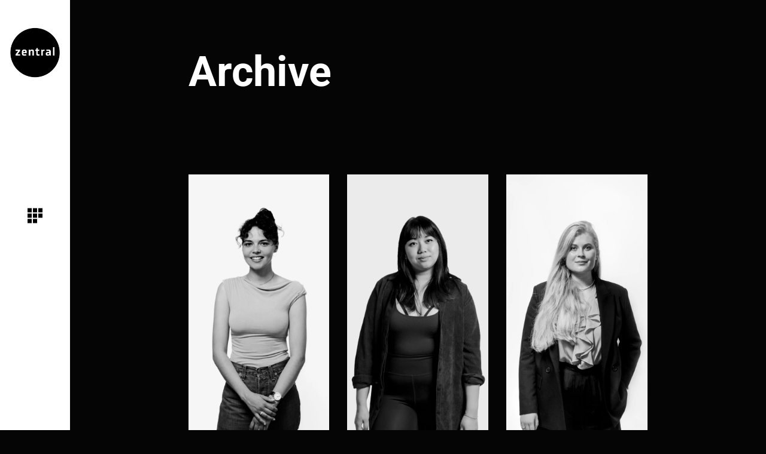

--- FILE ---
content_type: text/html; charset=UTF-8
request_url: https://studiozentral.de/portfolio-category/junior-producerin/
body_size: 17888
content:
<!DOCTYPE html>
<html lang="de">
<head>
	<meta charset="UTF-8">
	<meta name="viewport" content="width=device-width, initial-scale=1, user-scalable=yes">
	<link rel="profile" href="https://gmpg.org/xfn/11">
	
	
	<meta name='robots' content='index, follow, max-image-preview:large, max-snippet:-1, max-video-preview:-1' />

	<!-- This site is optimized with the Yoast SEO plugin v26.6 - https://yoast.com/wordpress/plugins/seo/ -->
	<title>Junior Producerin Archive - studiozentral</title>
<link data-rocket-prefetch href="https://fonts.googleapis.com" rel="dns-prefetch">
<link data-rocket-prefetch href="https://maps.googleapis.com" rel="dns-prefetch">
<link data-rocket-preload as="style" href="https://fonts.googleapis.com/css?family=Roboto%3A300%2C400%2C500%2C600%2C700&#038;subset=latin-ext&#038;display=swap" rel="preload">
<link href="https://fonts.googleapis.com/css?family=Roboto%3A300%2C400%2C500%2C600%2C700&#038;subset=latin-ext&#038;display=swap" media="print" onload="this.media=&#039;all&#039;" rel="stylesheet">
<noscript data-wpr-hosted-gf-parameters=""><link rel="stylesheet" href="https://fonts.googleapis.com/css?family=Roboto%3A300%2C400%2C500%2C600%2C700&#038;subset=latin-ext&#038;display=swap"></noscript><link rel="preload" data-rocket-preload as="image" href="https://studiozentral.de/wp-content/uploads/2024/07/studio-zentral-joana-da-silva-duering-min-scaled.jpg" imagesrcset="https://studiozentral.de/wp-content/uploads/2024/07/studio-zentral-joana-da-silva-duering-min-scaled.jpg 1280w, https://studiozentral.de/wp-content/uploads/2024/07/studio-zentral-joana-da-silva-duering-min-150x300.jpg 150w, https://studiozentral.de/wp-content/uploads/2024/07/studio-zentral-joana-da-silva-duering-min-512x1024.jpg 512w, https://studiozentral.de/wp-content/uploads/2024/07/studio-zentral-joana-da-silva-duering-min-768x1536.jpg 768w, https://studiozentral.de/wp-content/uploads/2024/07/studio-zentral-joana-da-silva-duering-min-1024x2048.jpg 1024w, https://studiozentral.de/wp-content/uploads/2024/07/studio-zentral-joana-da-silva-duering-min-650x1300.jpg 650w" imagesizes="(max-width: 1280px) 100vw, 1280px" fetchpriority="high">
	<link rel="canonical" href="https://studiozentral.de/portfolio-category/junior-producerin/" />
	<meta property="og:locale" content="de_DE" />
	<meta property="og:type" content="article" />
	<meta property="og:title" content="Junior Producerin Archive - studiozentral" />
	<meta property="og:url" content="https://studiozentral.de/portfolio-category/junior-producerin/" />
	<meta property="og:site_name" content="studiozentral" />
	<meta name="twitter:card" content="summary_large_image" />
	<script type="application/ld+json" class="yoast-schema-graph">{"@context":"https://schema.org","@graph":[{"@type":"CollectionPage","@id":"https://studiozentral.de/portfolio-category/junior-producerin/","url":"https://studiozentral.de/portfolio-category/junior-producerin/","name":"Junior Producerin Archive - studiozentral","isPartOf":{"@id":"https://studiozentral.de/#website"},"primaryImageOfPage":{"@id":"https://studiozentral.de/portfolio-category/junior-producerin/#primaryimage"},"image":{"@id":"https://studiozentral.de/portfolio-category/junior-producerin/#primaryimage"},"thumbnailUrl":"https://studiozentral.de/wp-content/uploads/2024/07/studio-zentral-joana-da-silva-duering-min-scaled.jpg","breadcrumb":{"@id":"https://studiozentral.de/portfolio-category/junior-producerin/#breadcrumb"},"inLanguage":"de"},{"@type":"ImageObject","inLanguage":"de","@id":"https://studiozentral.de/portfolio-category/junior-producerin/#primaryimage","url":"https://studiozentral.de/wp-content/uploads/2024/07/studio-zentral-joana-da-silva-duering-min-scaled.jpg","contentUrl":"https://studiozentral.de/wp-content/uploads/2024/07/studio-zentral-joana-da-silva-duering-min-scaled.jpg","width":1280,"height":2560},{"@type":"BreadcrumbList","@id":"https://studiozentral.de/portfolio-category/junior-producerin/#breadcrumb","itemListElement":[{"@type":"ListItem","position":1,"name":"Home","item":"https://studiozentral.de/"},{"@type":"ListItem","position":2,"name":"Junior Producerin"}]},{"@type":"WebSite","@id":"https://studiozentral.de/#website","url":"https://studiozentral.de/","name":"studiozentral","description":"","publisher":{"@id":"https://studiozentral.de/#organization"},"potentialAction":[{"@type":"SearchAction","target":{"@type":"EntryPoint","urlTemplate":"https://studiozentral.de/?s={search_term_string}"},"query-input":{"@type":"PropertyValueSpecification","valueRequired":true,"valueName":"search_term_string"}}],"inLanguage":"de"},{"@type":"Organization","@id":"https://studiozentral.de/#organization","name":"studiozentral","url":"https://studiozentral.de/","logo":{"@type":"ImageObject","inLanguage":"de","@id":"https://studiozentral.de/#/schema/logo/image/","url":"https://studiozentral.de/wp-content/uploads/2020/12/studio_zentral_RGB_black.png","contentUrl":"https://studiozentral.de/wp-content/uploads/2020/12/studio_zentral_RGB_black.png","width":1182,"height":636,"caption":"studiozentral"},"image":{"@id":"https://studiozentral.de/#/schema/logo/image/"}}]}</script>
	<!-- / Yoast SEO plugin. -->


<link rel='dns-prefetch' href='//fonts.googleapis.com' />
<link href='https://fonts.gstatic.com' crossorigin rel='preconnect' />
<link rel="alternate" type="application/rss+xml" title="studiozentral &raquo; Feed" href="https://studiozentral.de/feed/" />
<link rel="alternate" type="application/rss+xml" title="studiozentral &raquo; Kommentar-Feed" href="https://studiozentral.de/comments/feed/" />
<link rel="alternate" type="application/rss+xml" title="studiozentral &raquo; Junior Producerin Portfolio Category Feed" href="https://studiozentral.de/portfolio-category/junior-producerin/feed/" />
<style id='wp-img-auto-sizes-contain-inline-css' type='text/css'>
img:is([sizes=auto i],[sizes^="auto," i]){contain-intrinsic-size:3000px 1500px}
/*# sourceURL=wp-img-auto-sizes-contain-inline-css */
</style>
<link data-minify="1" rel='stylesheet' id='font-awesome-css' href='https://studiozentral.de/wp-content/cache/min/1/wp-content/plugins/pearce-core/inc/icons/font-awesome/assets/css/all.min.css?ver=1768982075' type='text/css' media='all' />
<style id='wp-emoji-styles-inline-css' type='text/css'>

	img.wp-smiley, img.emoji {
		display: inline !important;
		border: none !important;
		box-shadow: none !important;
		height: 1em !important;
		width: 1em !important;
		margin: 0 0.07em !important;
		vertical-align: -0.1em !important;
		background: none !important;
		padding: 0 !important;
	}
/*# sourceURL=wp-emoji-styles-inline-css */
</style>
<link rel='stylesheet' id='wp-block-library-css' href='https://studiozentral.de/wp-includes/css/dist/block-library/style.min.css?ver=6.9' type='text/css' media='all' />
<style id='classic-theme-styles-inline-css' type='text/css'>
/*! This file is auto-generated */
.wp-block-button__link{color:#fff;background-color:#32373c;border-radius:9999px;box-shadow:none;text-decoration:none;padding:calc(.667em + 2px) calc(1.333em + 2px);font-size:1.125em}.wp-block-file__button{background:#32373c;color:#fff;text-decoration:none}
/*# sourceURL=/wp-includes/css/classic-themes.min.css */
</style>
<style id='global-styles-inline-css' type='text/css'>
:root{--wp--preset--aspect-ratio--square: 1;--wp--preset--aspect-ratio--4-3: 4/3;--wp--preset--aspect-ratio--3-4: 3/4;--wp--preset--aspect-ratio--3-2: 3/2;--wp--preset--aspect-ratio--2-3: 2/3;--wp--preset--aspect-ratio--16-9: 16/9;--wp--preset--aspect-ratio--9-16: 9/16;--wp--preset--color--black: #000000;--wp--preset--color--cyan-bluish-gray: #abb8c3;--wp--preset--color--white: #ffffff;--wp--preset--color--pale-pink: #f78da7;--wp--preset--color--vivid-red: #cf2e2e;--wp--preset--color--luminous-vivid-orange: #ff6900;--wp--preset--color--luminous-vivid-amber: #fcb900;--wp--preset--color--light-green-cyan: #7bdcb5;--wp--preset--color--vivid-green-cyan: #00d084;--wp--preset--color--pale-cyan-blue: #8ed1fc;--wp--preset--color--vivid-cyan-blue: #0693e3;--wp--preset--color--vivid-purple: #9b51e0;--wp--preset--gradient--vivid-cyan-blue-to-vivid-purple: linear-gradient(135deg,rgb(6,147,227) 0%,rgb(155,81,224) 100%);--wp--preset--gradient--light-green-cyan-to-vivid-green-cyan: linear-gradient(135deg,rgb(122,220,180) 0%,rgb(0,208,130) 100%);--wp--preset--gradient--luminous-vivid-amber-to-luminous-vivid-orange: linear-gradient(135deg,rgb(252,185,0) 0%,rgb(255,105,0) 100%);--wp--preset--gradient--luminous-vivid-orange-to-vivid-red: linear-gradient(135deg,rgb(255,105,0) 0%,rgb(207,46,46) 100%);--wp--preset--gradient--very-light-gray-to-cyan-bluish-gray: linear-gradient(135deg,rgb(238,238,238) 0%,rgb(169,184,195) 100%);--wp--preset--gradient--cool-to-warm-spectrum: linear-gradient(135deg,rgb(74,234,220) 0%,rgb(151,120,209) 20%,rgb(207,42,186) 40%,rgb(238,44,130) 60%,rgb(251,105,98) 80%,rgb(254,248,76) 100%);--wp--preset--gradient--blush-light-purple: linear-gradient(135deg,rgb(255,206,236) 0%,rgb(152,150,240) 100%);--wp--preset--gradient--blush-bordeaux: linear-gradient(135deg,rgb(254,205,165) 0%,rgb(254,45,45) 50%,rgb(107,0,62) 100%);--wp--preset--gradient--luminous-dusk: linear-gradient(135deg,rgb(255,203,112) 0%,rgb(199,81,192) 50%,rgb(65,88,208) 100%);--wp--preset--gradient--pale-ocean: linear-gradient(135deg,rgb(255,245,203) 0%,rgb(182,227,212) 50%,rgb(51,167,181) 100%);--wp--preset--gradient--electric-grass: linear-gradient(135deg,rgb(202,248,128) 0%,rgb(113,206,126) 100%);--wp--preset--gradient--midnight: linear-gradient(135deg,rgb(2,3,129) 0%,rgb(40,116,252) 100%);--wp--preset--font-size--small: 13px;--wp--preset--font-size--medium: 20px;--wp--preset--font-size--large: 36px;--wp--preset--font-size--x-large: 42px;--wp--preset--spacing--20: 0.44rem;--wp--preset--spacing--30: 0.67rem;--wp--preset--spacing--40: 1rem;--wp--preset--spacing--50: 1.5rem;--wp--preset--spacing--60: 2.25rem;--wp--preset--spacing--70: 3.38rem;--wp--preset--spacing--80: 5.06rem;--wp--preset--shadow--natural: 6px 6px 9px rgba(0, 0, 0, 0.2);--wp--preset--shadow--deep: 12px 12px 50px rgba(0, 0, 0, 0.4);--wp--preset--shadow--sharp: 6px 6px 0px rgba(0, 0, 0, 0.2);--wp--preset--shadow--outlined: 6px 6px 0px -3px rgb(255, 255, 255), 6px 6px rgb(0, 0, 0);--wp--preset--shadow--crisp: 6px 6px 0px rgb(0, 0, 0);}:where(.is-layout-flex){gap: 0.5em;}:where(.is-layout-grid){gap: 0.5em;}body .is-layout-flex{display: flex;}.is-layout-flex{flex-wrap: wrap;align-items: center;}.is-layout-flex > :is(*, div){margin: 0;}body .is-layout-grid{display: grid;}.is-layout-grid > :is(*, div){margin: 0;}:where(.wp-block-columns.is-layout-flex){gap: 2em;}:where(.wp-block-columns.is-layout-grid){gap: 2em;}:where(.wp-block-post-template.is-layout-flex){gap: 1.25em;}:where(.wp-block-post-template.is-layout-grid){gap: 1.25em;}.has-black-color{color: var(--wp--preset--color--black) !important;}.has-cyan-bluish-gray-color{color: var(--wp--preset--color--cyan-bluish-gray) !important;}.has-white-color{color: var(--wp--preset--color--white) !important;}.has-pale-pink-color{color: var(--wp--preset--color--pale-pink) !important;}.has-vivid-red-color{color: var(--wp--preset--color--vivid-red) !important;}.has-luminous-vivid-orange-color{color: var(--wp--preset--color--luminous-vivid-orange) !important;}.has-luminous-vivid-amber-color{color: var(--wp--preset--color--luminous-vivid-amber) !important;}.has-light-green-cyan-color{color: var(--wp--preset--color--light-green-cyan) !important;}.has-vivid-green-cyan-color{color: var(--wp--preset--color--vivid-green-cyan) !important;}.has-pale-cyan-blue-color{color: var(--wp--preset--color--pale-cyan-blue) !important;}.has-vivid-cyan-blue-color{color: var(--wp--preset--color--vivid-cyan-blue) !important;}.has-vivid-purple-color{color: var(--wp--preset--color--vivid-purple) !important;}.has-black-background-color{background-color: var(--wp--preset--color--black) !important;}.has-cyan-bluish-gray-background-color{background-color: var(--wp--preset--color--cyan-bluish-gray) !important;}.has-white-background-color{background-color: var(--wp--preset--color--white) !important;}.has-pale-pink-background-color{background-color: var(--wp--preset--color--pale-pink) !important;}.has-vivid-red-background-color{background-color: var(--wp--preset--color--vivid-red) !important;}.has-luminous-vivid-orange-background-color{background-color: var(--wp--preset--color--luminous-vivid-orange) !important;}.has-luminous-vivid-amber-background-color{background-color: var(--wp--preset--color--luminous-vivid-amber) !important;}.has-light-green-cyan-background-color{background-color: var(--wp--preset--color--light-green-cyan) !important;}.has-vivid-green-cyan-background-color{background-color: var(--wp--preset--color--vivid-green-cyan) !important;}.has-pale-cyan-blue-background-color{background-color: var(--wp--preset--color--pale-cyan-blue) !important;}.has-vivid-cyan-blue-background-color{background-color: var(--wp--preset--color--vivid-cyan-blue) !important;}.has-vivid-purple-background-color{background-color: var(--wp--preset--color--vivid-purple) !important;}.has-black-border-color{border-color: var(--wp--preset--color--black) !important;}.has-cyan-bluish-gray-border-color{border-color: var(--wp--preset--color--cyan-bluish-gray) !important;}.has-white-border-color{border-color: var(--wp--preset--color--white) !important;}.has-pale-pink-border-color{border-color: var(--wp--preset--color--pale-pink) !important;}.has-vivid-red-border-color{border-color: var(--wp--preset--color--vivid-red) !important;}.has-luminous-vivid-orange-border-color{border-color: var(--wp--preset--color--luminous-vivid-orange) !important;}.has-luminous-vivid-amber-border-color{border-color: var(--wp--preset--color--luminous-vivid-amber) !important;}.has-light-green-cyan-border-color{border-color: var(--wp--preset--color--light-green-cyan) !important;}.has-vivid-green-cyan-border-color{border-color: var(--wp--preset--color--vivid-green-cyan) !important;}.has-pale-cyan-blue-border-color{border-color: var(--wp--preset--color--pale-cyan-blue) !important;}.has-vivid-cyan-blue-border-color{border-color: var(--wp--preset--color--vivid-cyan-blue) !important;}.has-vivid-purple-border-color{border-color: var(--wp--preset--color--vivid-purple) !important;}.has-vivid-cyan-blue-to-vivid-purple-gradient-background{background: var(--wp--preset--gradient--vivid-cyan-blue-to-vivid-purple) !important;}.has-light-green-cyan-to-vivid-green-cyan-gradient-background{background: var(--wp--preset--gradient--light-green-cyan-to-vivid-green-cyan) !important;}.has-luminous-vivid-amber-to-luminous-vivid-orange-gradient-background{background: var(--wp--preset--gradient--luminous-vivid-amber-to-luminous-vivid-orange) !important;}.has-luminous-vivid-orange-to-vivid-red-gradient-background{background: var(--wp--preset--gradient--luminous-vivid-orange-to-vivid-red) !important;}.has-very-light-gray-to-cyan-bluish-gray-gradient-background{background: var(--wp--preset--gradient--very-light-gray-to-cyan-bluish-gray) !important;}.has-cool-to-warm-spectrum-gradient-background{background: var(--wp--preset--gradient--cool-to-warm-spectrum) !important;}.has-blush-light-purple-gradient-background{background: var(--wp--preset--gradient--blush-light-purple) !important;}.has-blush-bordeaux-gradient-background{background: var(--wp--preset--gradient--blush-bordeaux) !important;}.has-luminous-dusk-gradient-background{background: var(--wp--preset--gradient--luminous-dusk) !important;}.has-pale-ocean-gradient-background{background: var(--wp--preset--gradient--pale-ocean) !important;}.has-electric-grass-gradient-background{background: var(--wp--preset--gradient--electric-grass) !important;}.has-midnight-gradient-background{background: var(--wp--preset--gradient--midnight) !important;}.has-small-font-size{font-size: var(--wp--preset--font-size--small) !important;}.has-medium-font-size{font-size: var(--wp--preset--font-size--medium) !important;}.has-large-font-size{font-size: var(--wp--preset--font-size--large) !important;}.has-x-large-font-size{font-size: var(--wp--preset--font-size--x-large) !important;}
:where(.wp-block-post-template.is-layout-flex){gap: 1.25em;}:where(.wp-block-post-template.is-layout-grid){gap: 1.25em;}
:where(.wp-block-term-template.is-layout-flex){gap: 1.25em;}:where(.wp-block-term-template.is-layout-grid){gap: 1.25em;}
:where(.wp-block-columns.is-layout-flex){gap: 2em;}:where(.wp-block-columns.is-layout-grid){gap: 2em;}
:root :where(.wp-block-pullquote){font-size: 1.5em;line-height: 1.6;}
/*# sourceURL=global-styles-inline-css */
</style>
<link data-minify="1" rel='stylesheet' id='perfect-scrollbar-css' href='https://studiozentral.de/wp-content/cache/min/1/wp-content/plugins/pearce-core/assets/plugins/perfect-scrollbar/perfect-scrollbar.css?ver=1768982075' type='text/css' media='all' />
<link rel='stylesheet' id='pearce-main-css' href='https://studiozentral.de/wp-content/themes/pearce/assets/css/main.min.css?ver=6.9' type='text/css' media='all' />
<link rel='stylesheet' id='pearce-core-style-css' href='https://studiozentral.de/wp-content/plugins/pearce-core/assets/css/pearce-core.min.css?ver=6.9' type='text/css' media='all' />
<link rel='stylesheet' id='pearce-style-css' href='https://studiozentral.de/wp-content/themes/pearce/style.css?ver=6.9' type='text/css' media='all' />
<style id='pearce-style-inline-css' type='text/css'>
@media only screen and (max-width: 680px){h1 { font-size: 45px;}h2 { font-size: 38px;}h3 { font-size: 31px;}}#qodef-page-footer-top-area { background-image: var(--wpr-bg-b32310f9-2998-41d8-860f-398e0e86cff7);}.qodef-header-navigation>ul>li>a { color: #0a0a0a;}.qodef-menu-item--narrow .qodef-drop-down-second ul li a { color: #0a0a0a;}.qodef-menu-item--wide .qodef-drop-down-second .qodef-drop-down-second-inner > ul > li > a { color: #0a0a0a;}.qodef-menu-item--wide .qodef-drop-down-second ul li ul li a { color: #0a0a0a;}h6 { color: #a1a1a1;line-height: 20px;font-weight: 300;}.qodef-header--verticalclosed #qodef-page-header { background-color: #ffffff;}.qodef-mobile-header--standard #qodef-mobile-header-navigation .qodef-m-inner { background-color: #ffffff;}.qodef-mobile-header--standard #qodef-page-mobile-header { background-color: #ffffff;} #qodef-page-mobile-header-inner { padding-left: 0 25px;padding-right: 0 25px;}
/*# sourceURL=pearce-style-inline-css */
</style>
<link data-minify="1" rel='stylesheet' id='swiper-css' href='https://studiozentral.de/wp-content/cache/min/1/wp-content/plugins/elementor/assets/lib/swiper/v8/css/swiper.min.css?ver=1768982075' type='text/css' media='all' />
<link data-minify="1" rel='stylesheet' id='magnific-popup-css' href='https://studiozentral.de/wp-content/cache/min/1/wp-content/themes/pearce/assets/plugins/magnific-popup/magnific-popup.css?ver=1768982075' type='text/css' media='all' />

<link rel='stylesheet' id='select2-css' href='https://studiozentral.de/wp-content/plugins/qode-framework/inc/common/assets/plugins/select2/select2.min.css?ver=6.9' type='text/css' media='all' />
<link rel='stylesheet' id='pearce-core-dashboard-style-css' href='https://studiozentral.de/wp-content/plugins/pearce-core/inc/core-dashboard/assets/css/core-dashboard.min.css?ver=6.9' type='text/css' media='all' />
<link rel='stylesheet' id='pearce-core-elementor-css' href='https://studiozentral.de/wp-content/plugins/pearce-core/inc/elementor/assets/css/elementor.min.css?ver=6.9' type='text/css' media='all' />
<link data-minify="1" rel='stylesheet' id='elementor-icons-css' href='https://studiozentral.de/wp-content/cache/min/1/wp-content/plugins/elementor/assets/lib/eicons/css/elementor-icons.min.css?ver=1768982075' type='text/css' media='all' />
<link rel='stylesheet' id='elementor-frontend-css' href='https://studiozentral.de/wp-content/plugins/elementor/assets/css/frontend.min.css?ver=3.34.0' type='text/css' media='all' />
<link rel='stylesheet' id='elementor-post-10-css' href='https://studiozentral.de/wp-content/uploads/elementor/css/post-10.css?ver=1768982074' type='text/css' media='all' />
<link data-minify="1" rel='stylesheet' id='borlabs-cookie-css' href='https://studiozentral.de/wp-content/cache/min/1/wp-content/cache/borlabs-cookie/borlabs-cookie_1_de.css?ver=1768982075' type='text/css' media='all' />
<style id='rocket-lazyload-inline-css' type='text/css'>
.rll-youtube-player{position:relative;padding-bottom:56.23%;height:0;overflow:hidden;max-width:100%;}.rll-youtube-player:focus-within{outline: 2px solid currentColor;outline-offset: 5px;}.rll-youtube-player iframe{position:absolute;top:0;left:0;width:100%;height:100%;z-index:100;background:0 0}.rll-youtube-player img{bottom:0;display:block;left:0;margin:auto;max-width:100%;width:100%;position:absolute;right:0;top:0;border:none;height:auto;-webkit-transition:.4s all;-moz-transition:.4s all;transition:.4s all}.rll-youtube-player img:hover{-webkit-filter:brightness(75%)}.rll-youtube-player .play{height:100%;width:100%;left:0;top:0;position:absolute;background:var(--wpr-bg-ab5f83bd-2ebe-4a0a-a441-8ca406b51e19) no-repeat center;background-color: transparent !important;cursor:pointer;border:none;}
/*# sourceURL=rocket-lazyload-inline-css */
</style>
<link data-minify="1" rel='stylesheet' id='elementor-gf-local-roboto-css' href='https://studiozentral.de/wp-content/cache/min/1/wp-content/uploads/elementor/google-fonts/css/roboto.css?ver=1768982075' type='text/css' media='all' />
<link data-minify="1" rel='stylesheet' id='elementor-gf-local-robotoslab-css' href='https://studiozentral.de/wp-content/cache/min/1/wp-content/uploads/elementor/google-fonts/css/robotoslab.css?ver=1768982075' type='text/css' media='all' />
<script type="text/javascript" src="https://studiozentral.de/wp-includes/js/jquery/jquery.min.js?ver=3.7.1" id="jquery-core-js"></script>
<script type="text/javascript" src="https://studiozentral.de/wp-includes/js/jquery/jquery-migrate.min.js?ver=3.4.1" id="jquery-migrate-js"></script>
<link rel="https://api.w.org/" href="https://studiozentral.de/wp-json/" /><link rel="EditURI" type="application/rsd+xml" title="RSD" href="https://studiozentral.de/xmlrpc.php?rsd" />
<meta name="generator" content="WordPress 6.9" />
<style>/* CSS added by WP Meta and Date Remover*/.entry-meta {display:none !important;}
	.home .entry-meta { display: none; }
	.entry-footer {display:none !important;}
	.home .entry-footer { display: none; }</style><meta name="generator" content="Elementor 3.34.0; features: additional_custom_breakpoints; settings: css_print_method-external, google_font-enabled, font_display-auto">


			<style>
				.e-con.e-parent:nth-of-type(n+4):not(.e-lazyloaded):not(.e-no-lazyload),
				.e-con.e-parent:nth-of-type(n+4):not(.e-lazyloaded):not(.e-no-lazyload) * {
					background-image: none !important;
				}
				@media screen and (max-height: 1024px) {
					.e-con.e-parent:nth-of-type(n+3):not(.e-lazyloaded):not(.e-no-lazyload),
					.e-con.e-parent:nth-of-type(n+3):not(.e-lazyloaded):not(.e-no-lazyload) * {
						background-image: none !important;
					}
				}
				@media screen and (max-height: 640px) {
					.e-con.e-parent:nth-of-type(n+2):not(.e-lazyloaded):not(.e-no-lazyload),
					.e-con.e-parent:nth-of-type(n+2):not(.e-lazyloaded):not(.e-no-lazyload) * {
						background-image: none !important;
					}
				}
			</style>
			<link rel="icon" href="https://studiozentral.de/wp-content/uploads/2020/12/cropped-studio_zentral_RGB_black-2-32x32.png" sizes="32x32" />
<link rel="icon" href="https://studiozentral.de/wp-content/uploads/2020/12/cropped-studio_zentral_RGB_black-2-192x192.png" sizes="192x192" />
<link rel="apple-touch-icon" href="https://studiozentral.de/wp-content/uploads/2020/12/cropped-studio_zentral_RGB_black-2-180x180.png" />
<meta name="msapplication-TileImage" content="https://studiozentral.de/wp-content/uploads/2020/12/cropped-studio_zentral_RGB_black-2-270x270.png" />
		<style type="text/css" id="wp-custom-css">
			/*Project linking
.home .swiper-slide{
	margin-right: 0 !important;
	padding-right: 20px;
} */

/*Fuck the Pearce Editor Menu Color*/
.menu-item a{
	color: black !important;
}

.qodef-vertical-area-opener *{
	fill: black;
}

/*Logo Padding*/
.qodef-vertical-area-top-logo .qodef-header-logo-link img{
	padding: 0 15px;
}

/*Menu*/
.qodef-vertical-widget-holder *{
	color: black;
}

.qodef-vertical-widget-holder{
	padding-bottom: 25px;
}

/*Legal Links*/
.legal-link, .legal-link:hover{
	color: black !important;
}

/*Form */
.nf-form-fields-required{
	display: none;
}

/*Overlay mobile*/
.qodef-portfolio-project-slider.qodef-item-layout--columns-carousel .swiper-slide .qodef-e-inner .qodef-e-content .qodef-e-content-inner{
	bottom: 10%;
}

/*Font color*/
p { 
 color: #ffffff;
} 

/* Remove meta data */
.entry-meta .byline, .entry-meta .cat-links { display: none; }
.entry-meta .posted-on { display: none; }

/*Hide portfolio info on single portfolio*/

.qodef-portfolio-single-item .qodef-portfolio-info{
	display: none !important;
}
/*Selection color*/
::selection {
  color: black !important;
  background: white !important;
}

		</style>
		<noscript><style id="rocket-lazyload-nojs-css">.rll-youtube-player, [data-lazy-src]{display:none !important;}</style></noscript><style id="wpr-lazyload-bg-container"></style><style id="wpr-lazyload-bg-exclusion"></style>
<noscript>
<style id="wpr-lazyload-bg-nostyle">#qodef-page-footer-top-area{--wpr-bg-b32310f9-2998-41d8-860f-398e0e86cff7: url('https://studiozentral.de/');}.rll-youtube-player .play{--wpr-bg-ab5f83bd-2ebe-4a0a-a441-8ca406b51e19: url('https://studiozentral.de/wp-content/plugins/wp-rocket/assets/img/youtube.png');}</style>
</noscript>
<script type="application/javascript">const rocket_pairs = [{"selector":"#qodef-page-footer-top-area","style":"#qodef-page-footer-top-area{--wpr-bg-b32310f9-2998-41d8-860f-398e0e86cff7: url('https:\/\/studiozentral.de\/');}","hash":"b32310f9-2998-41d8-860f-398e0e86cff7","url":"https:\/\/studiozentral.de\/"},{"selector":".rll-youtube-player .play","style":".rll-youtube-player .play{--wpr-bg-ab5f83bd-2ebe-4a0a-a441-8ca406b51e19: url('https:\/\/studiozentral.de\/wp-content\/plugins\/wp-rocket\/assets\/img\/youtube.png');}","hash":"ab5f83bd-2ebe-4a0a-a441-8ca406b51e19","url":"https:\/\/studiozentral.de\/wp-content\/plugins\/wp-rocket\/assets\/img\/youtube.png"}]; const rocket_excluded_pairs = [];</script><meta name="generator" content="WP Rocket 3.20.2" data-wpr-features="wpr_lazyload_css_bg_img wpr_minify_concatenate_js wpr_lazyload_images wpr_lazyload_iframes wpr_preconnect_external_domains wpr_oci wpr_minify_css wpr_preload_links wpr_desktop" /></head>
<body data-rsssl=1 class="archive tax-portfolio-category term-junior-producerin term-22 wp-custom-logo wp-theme-pearce qode-framework-1.2.6 pearce-core-1.3 pearce-1.4  qodef-content-grid-1300 qodef-header--light qodef-header--verticalclosed qodef-header-appearance--none qodef-mobile-header--standard qodef-drop-down-second--full-width elementor-default elementor-kit-10" itemscope itemtype="https://schema.org/WebPage">
		<div  id="qodef-page-wrapper" class="">
					<div  class="qodef-global-social-share-button-holder">
				<div  class="qodef-shortcode qodef-m  qodef-social-share clear qodef-layout--list ">
					<span class="qodef-shortcode qodef-m qodef-icon-holder qodef-layout--normal"  >			<a itemprop="url" href="https://www.behance.net/qodeinteractive" target="_blank">            <span class="qodef-icon-font-awesome fab fa-behance qodef-icon qodef-e" style="" ></span>            </a>	</span><span class="qodef-shortcode qodef-m qodef-icon-holder qodef-layout--normal"  >			<a itemprop="url" href="https://dribbble.com/QodeInteractive" target="_blank">            <span class="qodef-icon-font-awesome fab fa-dribbble qodef-icon qodef-e" style="" ></span>            </a>	</span><span class="qodef-shortcode qodef-m qodef-icon-holder qodef-layout--normal"  >			<a itemprop="url" href="https://www.instagram.com/qodeinteractive/" target="_blank">            <span class="qodef-icon-font-awesome fab fa-instagram qodef-icon qodef-e" style="" ></span>            </a>	</span><span class="qodef-shortcode qodef-m qodef-icon-holder qodef-layout--normal"  >			<a itemprop="url" href="https://www.pinterest.com/qodeinteractive/" target="_blank">            <span class="qodef-icon-font-awesome fab fa-pinterest-p qodef-icon qodef-e" style="" ></span>            </a>	</span>				</div>
			</div>
<header  id="qodef-page-header">
    <div  id="qodef-page-header-inner">
	    <a itemprop="url" class="qodef-header-logo-link qodef-height--set" href="https://studiozentral.de/" style="height:130px" rel="home">
	<img fetchpriority="high" width="672" height="672" src="https://studiozentral.de/wp-content/uploads/2021/02/studio_zentral_RGB_black-1.png" class="qodef-header-logo-image qodef--main" alt="logo main" />	<img width="1182" height="636" src="data:image/svg+xml,%3Csvg%20xmlns='http://www.w3.org/2000/svg'%20viewBox='0%200%201182%20636'%3E%3C/svg%3E" class="qodef-header-logo-image qodef--dark" alt="logo dark" data-lazy-src="https://studiozentral.de/wp-content/uploads/2020/12/studio_zentral_RGB_black-1.png" /><noscript><img width="1182" height="636" src="https://studiozentral.de/wp-content/uploads/2020/12/studio_zentral_RGB_black-1.png" class="qodef-header-logo-image qodef--dark" alt="logo dark" /></noscript>	<img width="1182" height="636" src="data:image/svg+xml,%3Csvg%20xmlns='http://www.w3.org/2000/svg'%20viewBox='0%200%201182%20636'%3E%3C/svg%3E" class="qodef-header-logo-image qodef--light" alt="logo main" data-lazy-src="https://studiozentral.de/wp-content/uploads/2020/12/studio_zentral_RGB_black-1.png" /><noscript><img width="1182" height="636" src="https://studiozentral.de/wp-content/uploads/2020/12/studio_zentral_RGB_black-1.png" class="qodef-header-logo-image qodef--light" alt="logo main" /></noscript></a>	
	    <a href="javascript:void(0)" class="qodef-vertical-area-opener qodef-vertical-area-opener-svg-path">
		    
		    <!--			closed icon for vertical closed menu-->
		    <span class="qodef-vertical-area-close-icon">
				<svg version="1.1" xmlns="http://www.w3.org/2000/svg" xmlns:xlink="http://www.w3.org/1999/xlink" x="0px" y="0px"
				     width="20.904px" height="20.904px" viewBox="0 0 20.904 20.904" enable-background="new 0 0 20.904 20.904" xml:space="preserve">
				<g>
					<rect x="-2.173" y="8.296" transform="matrix(0.7071 -0.7071 0.7071 0.7071 -4.3294 10.4521)" fill="#FFFFFF" width="25.25" height="4.313"></rect>
					<rect x="-2.173" y="8.296" transform="matrix(0.7071 0.7071 -0.7071 0.7071 10.4521 -4.3294)" fill="#FFFFFF" width="25.25" height="4.313"></rect>
				</g>
				</svg>
			</span>
		    
		    <span class="qodef-vertical-open-icon">
			    <svg version="1.1" xmlns="http://www.w3.org/2000/svg" xmlns:xlink="http://www.w3.org/1999/xlink" x="0px" y="0px"
			         width="25px" height="25px" viewBox="0 0 25 25" enable-background="new 0 0 25 25" xml:space="preserve">
				<g>
					<rect fill="currentColor" width="7" height="7"></rect>
					<rect x="9" fill="currentColor" width="7" height="7"></rect>
					<rect x="18" fill="currentColor" width="7" height="7"></rect>
					<rect y="9" fill="currentColor" width="7" height="7"></rect>
					<rect x="9" y="9" fill="currentColor" width="7" height="7"></rect>
					<rect y="18" fill="currentColor" width="7" height="7"></rect>
					<rect x="9" y="18" fill="currentColor" width="7" height="7"></rect>
					<rect x="18" y="9" fill="currentColor" width="7" height="7"></rect>
				</g>
			</svg>
		    </span>
	    </a>
	    
			<nav class="qodef-header-vertical-closed-navigation qodef-vertical-drop-down--below" role="navigation" aria-label="Vertical Menu">
		<ul id="qodef-vertical-navigation-menu" class="menu"><li class="menu-item menu-item-type-post_type menu-item-object-page menu-item-home menu-item-1557"><a href="https://studiozentral.de/"><span class="qodef-menu-item-inner"><span class="qodef-menu-item-text">Home</span></span></a></li>
<li class="menu-item menu-item-type-post_type menu-item-object-page menu-item-2129"><a href="https://studiozentral.de/ueber-uns/"><span class="qodef-menu-item-inner"><span class="qodef-menu-item-text">Über uns</span></span></a></li>
<li class="menu-item menu-item-type-post_type menu-item-object-page menu-item-3304"><a href="https://studiozentral.de/team/"><span class="qodef-menu-item-inner"><span class="qodef-menu-item-text">Team</span></span></a></li>
<li class="menu-item menu-item-type-post_type menu-item-object-page menu-item-2158"><a href="https://studiozentral.de/jobs/"><span class="qodef-menu-item-inner"><span class="qodef-menu-item-text">Jobs</span></span></a></li>
<li class="menu-item menu-item-type-post_type menu-item-object-page menu-item-1584"><a href="https://studiozentral.de/kontakt/"><span class="qodef-menu-item-inner"><span class="qodef-menu-item-text">Kontakt</span></span></a></li>
<li class="menu-item menu-item-type-post_type menu-item-object-page menu-item-1722"><a href="https://studiozentral.de/impressum/"><span class="qodef-menu-item-inner"><span class="qodef-menu-item-text">Impressum</span></span></a></li>
<li class="menu-item menu-item-type-post_type menu-item-object-page menu-item-1721"><a href="https://studiozentral.de/datenschutzerklaerung/"><span class="qodef-menu-item-inner"><span class="qodef-menu-item-text">Datenschutzerklärung</span></span></a></li>
</ul>	</nav>
		<div class="qodef-vertical-widget-holder">
					</div>
    </div>
</header>
<div  class="qodef-vertical-area-top-logo">
	<div  class="qodef-vertical-area-top-logo-inner">
		<a itemprop="url" class="qodef-header-logo-link qodef-height--set" href="https://studiozentral.de/" style="height:130px" rel="home">
	<img fetchpriority="high" width="672" height="672" src="https://studiozentral.de/wp-content/uploads/2021/02/studio_zentral_RGB_black-1.png" class="qodef-header-logo-image qodef--main" alt="logo main" />	<img width="1182" height="636" src="data:image/svg+xml,%3Csvg%20xmlns='http://www.w3.org/2000/svg'%20viewBox='0%200%201182%20636'%3E%3C/svg%3E" class="qodef-header-logo-image qodef--dark" alt="logo dark" data-lazy-src="https://studiozentral.de/wp-content/uploads/2020/12/studio_zentral_RGB_black-1.png" /><noscript><img width="1182" height="636" src="https://studiozentral.de/wp-content/uploads/2020/12/studio_zentral_RGB_black-1.png" class="qodef-header-logo-image qodef--dark" alt="logo dark" /></noscript>	<img width="1182" height="636" src="data:image/svg+xml,%3Csvg%20xmlns='http://www.w3.org/2000/svg'%20viewBox='0%200%201182%20636'%3E%3C/svg%3E" class="qodef-header-logo-image qodef--light" alt="logo main" data-lazy-src="https://studiozentral.de/wp-content/uploads/2020/12/studio_zentral_RGB_black-1.png" /><noscript><img width="1182" height="636" src="https://studiozentral.de/wp-content/uploads/2020/12/studio_zentral_RGB_black-1.png" class="qodef-header-logo-image qodef--light" alt="logo main" /></noscript></a>	</div>
</div>

<header  id="qodef-page-mobile-header">
		<div  id="qodef-page-mobile-header-inner">
		<a itemprop="url" class="qodef-mobile-header-logo-link" href="https://studiozentral.de/" style="height:80px" rel="home">
	<img width="1182" height="636" src="data:image/svg+xml,%3Csvg%20xmlns='http://www.w3.org/2000/svg'%20viewBox='0%200%201182%20636'%3E%3C/svg%3E" class="qodef-header-logo-image qodef--main" alt="logo main" data-lazy-src="https://studiozentral.de/wp-content/uploads/2020/12/studio_zentral_RGB_black-1.png" /><noscript><img loading="lazy" width="1182" height="636" src="https://studiozentral.de/wp-content/uploads/2020/12/studio_zentral_RGB_black-1.png" class="qodef-header-logo-image qodef--main" alt="logo main" /></noscript>	<img width="1182" height="636" src="data:image/svg+xml,%3Csvg%20xmlns='http://www.w3.org/2000/svg'%20viewBox='0%200%201182%20636'%3E%3C/svg%3E" class="qodef-header-logo-image qodef--dark" alt="logo dark" data-lazy-src="https://studiozentral.de/wp-content/uploads/2020/12/studio_zentral_RGB_black-1.png" /><noscript><img width="1182" height="636" src="https://studiozentral.de/wp-content/uploads/2020/12/studio_zentral_RGB_black-1.png" class="qodef-header-logo-image qodef--dark" alt="logo dark" /></noscript><img width="1182" height="636" src="data:image/svg+xml,%3Csvg%20xmlns='http://www.w3.org/2000/svg'%20viewBox='0%200%201182%20636'%3E%3C/svg%3E" class="qodef-header-logo-image qodef--light" alt="logo light" data-lazy-src="https://studiozentral.de/wp-content/uploads/2020/12/studio_zentral_RGB_black-1.png" /><noscript><img loading="lazy" width="1182" height="636" src="https://studiozentral.de/wp-content/uploads/2020/12/studio_zentral_RGB_black-1.png" class="qodef-header-logo-image qodef--light" alt="logo light" /></noscript></a><a id="qodef-mobile-header-opener" href="#">
	<span class="qodef-open-icon">
		<svg version="1.1"  xmlns="http://www.w3.org/2000/svg" xmlns:xlink="http://www.w3.org/1999/xlink" x="0px" y="0px"
	 width="100px" height="100px" viewBox="0 0 100 100" enable-background="new 0 0 100 100" xml:space="preserve">
<rect fill="#FFFFFF" width="100" height="100"/>
<g>
	<rect x="36" y="36" fill="#171617" width="8" height="8"/>
	<rect x="46" y="36" fill="#171617" width="8" height="8"/>
	<rect x="56" y="36" fill="#171617" width="8" height="8"/>
	<rect x="36" y="46" fill="#171617" width="8" height="8"/>
	<rect x="46" y="46" fill="#171617" width="8" height="8"/>
	<rect x="36" y="56" fill="#171617" width="8" height="8"/>
	<rect x="46" y="56" fill="#171617" width="8" height="8"/>
	<rect x="56" y="46" fill="#171617" width="8" height="8"/>
</g>
</svg>	</span>
	<span class="qodef-close-icon">
		<svg version="1.1"  xmlns="http://www.w3.org/2000/svg" xmlns:xlink="http://www.w3.org/1999/xlink" x="0px" y="0px"
	 width="100px" height="100px" viewBox="0 0 100 100" enable-background="new 0 0 100 100" xml:space="preserve">
<g>
	
		<rect x="37.375" y="47.843" transform="matrix(0.7071 -0.7071 0.7071 0.7071 -20.7107 50)" fill="#000000" width="25.25" height="4.313"/>
	
		<rect x="37.375" y="47.843" transform="matrix(0.7071 0.7071 -0.7071 0.7071 50 -20.7107)" fill="#000000" width="25.25" height="4.313"/>
</g>
</svg>

	</span>
</a>	<nav id="qodef-mobile-header-navigation" class="qodef-m" role="navigation" aria-label="Mobile Menu">
		<div class="qodef-m-inner"><ul id="qodef-mobile-header-navigation-menu" class="qodef-content-grid"><li class="menu-item menu-item-type-post_type menu-item-object-page menu-item-home menu-item-1677"><a href="https://studiozentral.de/"><span class="qodef-menu-item-inner">Home</span></a></li>
<li class="menu-item menu-item-type-post_type menu-item-object-page menu-item-1682"><a href="https://studiozentral.de/ueber-uns/"><span class="qodef-menu-item-inner">Über uns</span></a></li>
<li class="menu-item menu-item-type-post_type menu-item-object-page menu-item-1681"><a href="https://studiozentral.de/team/"><span class="qodef-menu-item-inner">Team</span></a></li>
<li class="menu-item menu-item-type-post_type menu-item-object-page menu-item-2159"><a href="https://studiozentral.de/jobs/"><span class="qodef-menu-item-inner">Jobs</span></a></li>
<li class="menu-item menu-item-type-post_type menu-item-object-page menu-item-1680"><a href="https://studiozentral.de/kontakt/"><span class="qodef-menu-item-inner">Kontakt</span></a></li>
<li class="menu-item menu-item-type-post_type menu-item-object-page menu-item-1679"><a href="https://studiozentral.de/impressum/"><span class="qodef-menu-item-inner">Impressum</span></a></li>
<li class="menu-item menu-item-type-post_type menu-item-object-page menu-item-1678"><a href="https://studiozentral.de/datenschutzerklaerung/"><span class="qodef-menu-item-inner">Datenschutzerklärung</span></a></li>
</ul></div>	</nav>
	</div>
	</header>		
				<div  id="qodef-page-outer">
			<div  class="qodef-page-title qodef-m qodef-title--standard qodef-alignment--left qodef-vertical-alignment--header-bottom">
		<div class="qodef-m-inner">
		<div class="qodef-m-content qodef-content-grid ">
    <h1 class="qodef-m-title entry-title">
        Archive    </h1>
    </div>	</div>
	</div>			<div  id="qodef-page-inner" class="qodef-content-grid"><main id="qodef-page-content" class="qodef-grid qodef-layout--template ">
	<div class="qodef-grid-inner clear">
		<div class="qodef-grid-item qodef-page-content-section qodef-col--12">
	<div class="qodef-shortcode qodef-m qodef-portfolio-list qodef-item-layout--info-follow qodef-grid qodef-layout--masonry qodef-gutter--normal qodef-col-num--3 qodef-item-layout--info-follow qodef-pagination--off qodef-responsive--predefined qodef-hover-animation--follow" data-options="{&quot;plugin&quot;:&quot;pearce_core&quot;,&quot;module&quot;:&quot;post-types\/portfolio\/shortcodes&quot;,&quot;shortcode&quot;:&quot;portfolio-list&quot;,&quot;post_type&quot;:&quot;portfolio-item&quot;,&quot;next_page&quot;:&quot;2&quot;,&quot;max_pages_num&quot;:1,&quot;behavior&quot;:&quot;masonry&quot;,&quot;images_proportion&quot;:&quot;full&quot;,&quot;columns&quot;:&quot;3&quot;,&quot;columns_responsive&quot;:&quot;predefined&quot;,&quot;columns_1440&quot;:&quot;3&quot;,&quot;columns_1366&quot;:&quot;3&quot;,&quot;columns_1024&quot;:&quot;3&quot;,&quot;columns_768&quot;:&quot;3&quot;,&quot;columns_680&quot;:&quot;3&quot;,&quot;columns_480&quot;:&quot;3&quot;,&quot;space&quot;:&quot;normal&quot;,&quot;slider_speed_animation&quot;:&quot;800&quot;,&quot;orderby&quot;:&quot;date&quot;,&quot;order&quot;:&quot;DESC&quot;,&quot;additional_params&quot;:&quot;tax&quot;,&quot;tax&quot;:&quot;portfolio-category&quot;,&quot;tax_slug&quot;:&quot;junior-producerin&quot;,&quot;layout&quot;:&quot;info-follow&quot;,&quot;hover_animation_info-below&quot;:&quot;ripple&quot;,&quot;hover_animation_info-follow&quot;:&quot;follow&quot;,&quot;hover_animation_info-on-hover&quot;:&quot;direction-aware&quot;,&quot;title_tag&quot;:&quot;h5&quot;,&quot;info_below_hide&quot;:&quot;no&quot;,&quot;pagination_scroll&quot;:&quot;no&quot;,&quot;custom_padding&quot;:&quot;no&quot;,&quot;pagination_type&quot;:&quot;no-pagination&quot;,&quot;object_class_name&quot;:&quot;PearceCorePortfolioListShortcode&quot;,&quot;taxonomy_filter&quot;:&quot;portfolio-category&quot;,&quot;additional_query_args&quot;:{&quot;tax_query&quot;:[{&quot;taxonomy&quot;:&quot;portfolio-category&quot;,&quot;field&quot;:&quot;slug&quot;,&quot;terms&quot;:&quot;junior-producerin&quot;}]},&quot;space_value&quot;:15}">		<div class="qodef-grid-inner clear">			<div class="qodef-grid-masonry-sizer"></div>	<div class="qodef-grid-masonry-gutter"></div><article class="qodef-e qodef-grid-item post-3200 portfolio-item type-portfolio-item status-publish has-post-thumbnail hentry portfolio-category-junior-producerin portfolio-tag-team">	<div class="qodef-e-inner" >		<div class="qodef-e-image">				<div class="qodef-e-media-image">		<a itemprop="url" href="https://studiozentral.de/portfolio-item/joana-da-silva-duering/">			<img fetchpriority="high"  width="1280" height="2560" src="https://studiozentral.de/wp-content/uploads/2024/07/studio-zentral-joana-da-silva-duering-min-scaled.jpg" class="attachment-full size-full wp-post-image" alt="" decoding="async" srcset="https://studiozentral.de/wp-content/uploads/2024/07/studio-zentral-joana-da-silva-duering-min-scaled.jpg 1280w, https://studiozentral.de/wp-content/uploads/2024/07/studio-zentral-joana-da-silva-duering-min-150x300.jpg 150w, https://studiozentral.de/wp-content/uploads/2024/07/studio-zentral-joana-da-silva-duering-min-512x1024.jpg 512w, https://studiozentral.de/wp-content/uploads/2024/07/studio-zentral-joana-da-silva-duering-min-768x1536.jpg 768w, https://studiozentral.de/wp-content/uploads/2024/07/studio-zentral-joana-da-silva-duering-min-1024x2048.jpg 1024w, https://studiozentral.de/wp-content/uploads/2024/07/studio-zentral-joana-da-silva-duering-min-650x1300.jpg 650w" sizes="(max-width: 1280px) 100vw, 1280px" />		</a>	</div>		</div>		<div class="qodef-e-content">			<h5 itemprop="name" class="qodef-e-title entry-title" >	<a itemprop="url" class="qodef-e-title-link" href="https://studiozentral.de/portfolio-item/joana-da-silva-duering/">		Joana da Silva Düring	</a></h5>			<div class="qodef-e-info-category">			<a itemprop="url" class="qodef-e-category" href="https://studiozentral.de/portfolio-category/junior-producerin/">			Junior Producerin		</a>	</div>		</div>	</div></article><article class="qodef-e qodef-grid-item post-2857 portfolio-item type-portfolio-item status-publish has-post-thumbnail hentry portfolio-category-junior-producerin portfolio-tag-team">	<div class="qodef-e-inner" >		<div class="qodef-e-image">				<div class="qodef-e-media-image">		<a itemprop="url" href="https://studiozentral.de/portfolio-item/mai-trang-nguyen/">			<img  width="1280" height="2560" src="https://studiozentral.de/wp-content/uploads/2023/05/studio-zentral-mai-trang-nguyen-min-scaled.jpg" class="attachment-full size-full wp-post-image" alt="" decoding="async" srcset="https://studiozentral.de/wp-content/uploads/2023/05/studio-zentral-mai-trang-nguyen-min-scaled.jpg 1280w, https://studiozentral.de/wp-content/uploads/2023/05/studio-zentral-mai-trang-nguyen-min-150x300.jpg 150w, https://studiozentral.de/wp-content/uploads/2023/05/studio-zentral-mai-trang-nguyen-min-512x1024.jpg 512w, https://studiozentral.de/wp-content/uploads/2023/05/studio-zentral-mai-trang-nguyen-min-768x1536.jpg 768w, https://studiozentral.de/wp-content/uploads/2023/05/studio-zentral-mai-trang-nguyen-min-1024x2048.jpg 1024w, https://studiozentral.de/wp-content/uploads/2023/05/studio-zentral-mai-trang-nguyen-min-650x1300.jpg 650w" sizes="(max-width: 1280px) 100vw, 1280px" />		</a>	</div>		</div>		<div class="qodef-e-content">			<h5 itemprop="name" class="qodef-e-title entry-title" >	<a itemprop="url" class="qodef-e-title-link" href="https://studiozentral.de/portfolio-item/mai-trang-nguyen/">		Mai Trang Nguyen	</a></h5>			<div class="qodef-e-info-category">			<a itemprop="url" class="qodef-e-category" href="https://studiozentral.de/portfolio-category/junior-producerin/">			Junior Producerin		</a>	</div>		</div>	</div></article><article class="qodef-e qodef-grid-item post-1901 portfolio-item type-portfolio-item status-publish has-post-thumbnail hentry portfolio-category-junior-producerin portfolio-tag-team">	<div class="qodef-e-inner" >		<div class="qodef-e-image">				<div class="qodef-e-media-image">		<a itemprop="url" href="https://studiozentral.de/portfolio-item/lisa-bussmann/">			<img  width="1280" height="2560" src="https://studiozentral.de/wp-content/uploads/2021/12/studio-zentral-lisa-bussmann-min.jpg" class="attachment-full size-full wp-post-image" alt="" decoding="async" srcset="https://studiozentral.de/wp-content/uploads/2021/12/studio-zentral-lisa-bussmann-min.jpg 1280w, https://studiozentral.de/wp-content/uploads/2021/12/studio-zentral-lisa-bussmann-min-150x300.jpg 150w, https://studiozentral.de/wp-content/uploads/2021/12/studio-zentral-lisa-bussmann-min-512x1024.jpg 512w, https://studiozentral.de/wp-content/uploads/2021/12/studio-zentral-lisa-bussmann-min-768x1536.jpg 768w, https://studiozentral.de/wp-content/uploads/2021/12/studio-zentral-lisa-bussmann-min-1024x2048.jpg 1024w, https://studiozentral.de/wp-content/uploads/2021/12/studio-zentral-lisa-bussmann-min-650x1300.jpg 650w" sizes="(max-width: 1280px) 100vw, 1280px" />		</a>	</div>		</div>		<div class="qodef-e-content">			<h5 itemprop="name" class="qodef-e-title entry-title" >	<a itemprop="url" class="qodef-e-title-link" href="https://studiozentral.de/portfolio-item/lisa-bussmann/">		Lisa Bußmann	</a></h5>			<div class="qodef-e-info-category">			<a itemprop="url" class="qodef-e-category" href="https://studiozentral.de/portfolio-category/junior-producerin/">			Junior Producerin		</a>	</div>		</div>	</div></article><article class="qodef-e qodef-grid-item post-1866 portfolio-item type-portfolio-item status-publish has-post-thumbnail hentry portfolio-category-junior-producerin portfolio-tag-team">	<div class="qodef-e-inner" >		<div class="qodef-e-image">				<div class="qodef-e-media-image">		<a itemprop="url" href="https://studiozentral.de/portfolio-item/kerstin-jummrich/">			<img  width="1280" height="2560" src="https://studiozentral.de/wp-content/uploads/2021/09/studio-zentral-kerstin-jummrich-min.jpg" class="attachment-full size-full wp-post-image" alt="" decoding="async" srcset="https://studiozentral.de/wp-content/uploads/2021/09/studio-zentral-kerstin-jummrich-min.jpg 1280w, https://studiozentral.de/wp-content/uploads/2021/09/studio-zentral-kerstin-jummrich-min-150x300.jpg 150w, https://studiozentral.de/wp-content/uploads/2021/09/studio-zentral-kerstin-jummrich-min-512x1024.jpg 512w, https://studiozentral.de/wp-content/uploads/2021/09/studio-zentral-kerstin-jummrich-min-768x1536.jpg 768w, https://studiozentral.de/wp-content/uploads/2021/09/studio-zentral-kerstin-jummrich-min-1024x2048.jpg 1024w, https://studiozentral.de/wp-content/uploads/2021/09/studio-zentral-kerstin-jummrich-min-650x1300.jpg 650w" sizes="(max-width: 1280px) 100vw, 1280px" />		</a>	</div>		</div>		<div class="qodef-e-content">			<h5 itemprop="name" class="qodef-e-title entry-title" >	<a itemprop="url" class="qodef-e-title-link" href="https://studiozentral.de/portfolio-item/kerstin-jummrich/">		Kerstin Jummrich	</a></h5>			<div class="qodef-e-info-category">			<a itemprop="url" class="qodef-e-category" href="https://studiozentral.de/portfolio-category/junior-producerin/">			Junior Producerin		</a>	</div>		</div>	</div></article><article class="qodef-e qodef-grid-item post-1962 portfolio-item type-portfolio-item status-publish has-post-thumbnail hentry portfolio-category-junior-producerin portfolio-tag-team">	<div class="qodef-e-inner" >		<div class="qodef-e-image">				<div class="qodef-e-media-image">		<a itemprop="url" href="https://studiozentral.de/portfolio-item/mona-shani/">			<img  width="1280" height="2560" src="https://studiozentral.de/wp-content/uploads/2022/05/studio-zentral-mona-shani-min.jpg" class="attachment-full size-full wp-post-image" alt="" decoding="async" srcset="https://studiozentral.de/wp-content/uploads/2022/05/studio-zentral-mona-shani-min.jpg 1280w, https://studiozentral.de/wp-content/uploads/2022/05/studio-zentral-mona-shani-min-150x300.jpg 150w, https://studiozentral.de/wp-content/uploads/2022/05/studio-zentral-mona-shani-min-512x1024.jpg 512w, https://studiozentral.de/wp-content/uploads/2022/05/studio-zentral-mona-shani-min-768x1536.jpg 768w, https://studiozentral.de/wp-content/uploads/2022/05/studio-zentral-mona-shani-min-1024x2048.jpg 1024w, https://studiozentral.de/wp-content/uploads/2022/05/studio-zentral-mona-shani-min-650x1300.jpg 650w" sizes="(max-width: 1280px) 100vw, 1280px" />		</a>	</div>		</div>		<div class="qodef-e-content">			<h5 itemprop="name" class="qodef-e-title entry-title" >	<a itemprop="url" class="qodef-e-title-link" href="https://studiozentral.de/portfolio-item/mona-shani/">		Mona Shani	</a></h5>			<div class="qodef-e-info-category">			<a itemprop="url" class="qodef-e-category" href="https://studiozentral.de/portfolio-category/junior-producerin/">			Junior Producerin		</a>	</div>		</div>	</div></article>	</div>	</div></div>	</div>
</main>
			</div><!-- close #qodef-page-inner div from header.php -->
		</div><!-- close #qodef-page-outer div from header.php -->
			</div><!-- close #qodef-page-wrapper div from header.php -->
	<script type="speculationrules">
{"prefetch":[{"source":"document","where":{"and":[{"href_matches":"/*"},{"not":{"href_matches":["/wp-*.php","/wp-admin/*","/wp-content/uploads/*","/wp-content/*","/wp-content/plugins/*","/wp-content/themes/pearce/*","/*\\?(.+)"]}},{"not":{"selector_matches":"a[rel~=\"nofollow\"]"}},{"not":{"selector_matches":".no-prefetch, .no-prefetch a"}}]},"eagerness":"conservative"}]}
</script>
<!--googleoff: all--><div data-nosnippet><script id="BorlabsCookieBoxWrap" type="text/template"><div
    id="BorlabsCookieBox"
    class="BorlabsCookie"
    role="dialog"
    aria-labelledby="CookieBoxTextHeadline"
    aria-describedby="CookieBoxTextDescription"
    aria-modal="true"
>
    <div class="top-center" style="display: none;">
        <div class="_brlbs-box-wrap">
            <div class="_brlbs-box _brlbs-box-advanced">
                <div class="cookie-box">
                    <div class="container">
                        <div class="row">
                            <div class="col-12">
                                <div class="_brlbs-flex-center">
                                                                            <img loading="lazy"
                                            width="32"
                                            height="32"
                                            class="cookie-logo"
                                            src="https://studiozentral.de/wp-content/uploads/2021/02/studio_zentral_RGB_black-1.png"
                                            srcset="https://studiozentral.de/wp-content/uploads/2021/02/studio_zentral_RGB_black-1.png, https://studiozentral.de/wp-content/uploads/2021/02/studio_zentral_RGB_black-1.png 2x"
                                            alt="Datenschutzeinstellungen"
                                            aria-hidden="true"
                                        >
                                    
                                    <span role="heading" aria-level="3" class="_brlbs-h3" id="CookieBoxTextHeadline">Datenschutzeinstellungen</span>
                                </div>

                                <p id="CookieBoxTextDescription"><span class="_brlbs-paragraph _brlbs-text-description">Wir nutzen Cookies auf unserer Website. Einige von ihnen sind essenziell, während andere uns helfen, diese Website und Ihre Erfahrung zu verbessern.</span> <span class="_brlbs-paragraph _brlbs-text-confirm-age">Wenn Sie unter 16 Jahre alt sind und Ihre Zustimmung zu freiwilligen Diensten geben möchten, müssen Sie Ihre Erziehungsberechtigten um Erlaubnis bitten.</span> <span class="_brlbs-paragraph _brlbs-text-technology">Wir verwenden Cookies und andere Technologien auf unserer Website. Einige von ihnen sind essenziell, während andere uns helfen, diese Website und Ihre Erfahrung zu verbessern.</span> <span class="_brlbs-paragraph _brlbs-text-personal-data">Personenbezogene Daten können verarbeitet werden (z. B. IP-Adressen), z. B. für personalisierte Anzeigen und Inhalte oder Anzeigen- und Inhaltsmessung.</span> <span class="_brlbs-paragraph _brlbs-text-more-information">Weitere Informationen über die Verwendung Ihrer Daten finden Sie in unserer  <a class="_brlbs-cursor" href="https://studiozentral.de/datenschutzerklaerung/">Datenschutzerklärung</a>.</span> <span class="_brlbs-paragraph _brlbs-text-revoke">Sie können Ihre Auswahl jederzeit unter <a class="_brlbs-cursor" href="#" data-cookie-individual>Einstellungen</a> widerrufen oder anpassen.</span></p>

                                                                    <fieldset>
                                        <legend class="sr-only">Datenschutzeinstellungen</legend>
                                        <ul>
                                                                                                <li>
                                                        <label class="_brlbs-checkbox">
                                                            Essenziell                                                            <input
                                                                id="checkbox-essential"
                                                                tabindex="0"
                                                                type="checkbox"
                                                                name="cookieGroup[]"
                                                                value="essential"
                                                                 checked                                                                 disabled                                                                data-borlabs-cookie-checkbox
                                                            >
                                                            <span class="_brlbs-checkbox-indicator"></span>
                                                        </label>
                                                    </li>
                                                                                                    <li>
                                                        <label class="_brlbs-checkbox">
                                                            Externe Medien                                                            <input
                                                                id="checkbox-external-media"
                                                                tabindex="0"
                                                                type="checkbox"
                                                                name="cookieGroup[]"
                                                                value="external-media"
                                                                 checked                                                                                                                                data-borlabs-cookie-checkbox
                                                            >
                                                            <span class="_brlbs-checkbox-indicator"></span>
                                                        </label>
                                                    </li>
                                                                                        </ul>
                                    </fieldset>

                                    
                                                                    <p class="_brlbs-accept">
                                        <a
                                            href="#"
                                            tabindex="0"
                                            role="button"
                                            class="_brlbs-btn _brlbs-btn-accept-all _brlbs-cursor"
                                            data-cookie-accept-all
                                        >
                                            Alle akzeptieren                                        </a>
                                    </p>

                                    <p class="_brlbs-accept">
                                        <a
                                            href="#"
                                            tabindex="0"
                                            role="button"
                                            id="CookieBoxSaveButton"
                                            class="_brlbs-btn _brlbs-cursor"
                                            data-cookie-accept
                                        >
                                            Speichern                                        </a>
                                    </p>
                                
                                
                                <p class="_brlbs-manage-btn ">
                                    <a href="#" class="_brlbs-cursor _brlbs-btn " tabindex="0" role="button" data-cookie-individual>
                                        Individuelle Datenschutzeinstellungen                                    </a>
                                </p>

                                <p class="_brlbs-legal">
                                    <a href="#" class="_brlbs-cursor" tabindex="0" role="button" data-cookie-individual>
                                        Cookie-Details                                    </a>

                                                                            <span class="_brlbs-separator"></span>
                                        <a href="https://studiozentral.de/datenschutzerklaerung/" tabindex="0" role="button">
                                            Datenschutzerklärung                                        </a>
                                    
                                                                            <span class="_brlbs-separator"></span>
                                        <a href="https://studiozentral.de/impressum/" tabindex="0" role="button">
                                            Impressum                                        </a>
                                                                    </p>
                            </div>
                        </div>
                    </div>
                </div>

                <div
    class="cookie-preference"
    aria-hidden="true"
    role="dialog"
    aria-describedby="CookiePrefDescription"
    aria-modal="true"
>
    <div  class="container not-visible">
        <div  class="row no-gutters">
            <div class="col-12">
                <div class="row no-gutters align-items-top">
                    <div class="col-12">
                        <div class="_brlbs-flex-center">
                                                    <img loading="lazy"
                                width="32"
                                height="32"
                                class="cookie-logo"
                                src="https://studiozentral.de/wp-content/uploads/2021/02/studio_zentral_RGB_black-1.png"
                                srcset="https://studiozentral.de/wp-content/uploads/2021/02/studio_zentral_RGB_black-1.png, https://studiozentral.de/wp-content/uploads/2021/02/studio_zentral_RGB_black-1.png 2x"
                                alt="Datenschutzeinstellungen"
                            >
                                                    <span role="heading" aria-level="3" class="_brlbs-h3">Datenschutzeinstellungen</span>
                        </div>

                        <p id="CookiePrefDescription">
                            <span class="_brlbs-paragraph _brlbs-text-confirm-age">Wenn Sie unter 16 Jahre alt sind und Ihre Zustimmung zu freiwilligen Diensten geben möchten, müssen Sie Ihre Erziehungsberechtigten um Erlaubnis bitten.</span> <span class="_brlbs-paragraph _brlbs-text-technology">Wir verwenden Cookies und andere Technologien auf unserer Website. Einige von ihnen sind essenziell, während andere uns helfen, diese Website und Ihre Erfahrung zu verbessern.</span> <span class="_brlbs-paragraph _brlbs-text-personal-data">Personenbezogene Daten können verarbeitet werden (z. B. IP-Adressen), z. B. für personalisierte Anzeigen und Inhalte oder Anzeigen- und Inhaltsmessung.</span> <span class="_brlbs-paragraph _brlbs-text-more-information">Weitere Informationen über die Verwendung Ihrer Daten finden Sie in unserer  <a class="_brlbs-cursor" href="https://studiozentral.de/datenschutzerklaerung/">Datenschutzerklärung</a>.</span> <span class="_brlbs-paragraph _brlbs-text-description">Hier finden Sie eine Übersicht über alle verwendeten Cookies. Sie können Ihre Einwilligung zu ganzen Kategorien geben oder sich weitere Informationen anzeigen lassen und so nur bestimmte Cookies auswählen.</span>                        </p>

                        <div class="row no-gutters align-items-center">
                            <div class="col-12 col-sm-7">
                                <p class="_brlbs-accept">
                                                                            <a
                                            href="#"
                                            class="_brlbs-btn _brlbs-btn-accept-all _brlbs-cursor"
                                            tabindex="0"
                                            role="button"
                                            data-cookie-accept-all
                                        >
                                            Alle akzeptieren                                        </a>
                                        
                                    <a
                                        href="#"
                                        id="CookiePrefSave"
                                        tabindex="0"
                                        role="button"
                                        class="_brlbs-btn _brlbs-cursor"
                                        data-cookie-accept
                                    >
                                        Speichern                                    </a>

                                                                    </p>
                            </div>

                            <div class="col-12 col-sm-5">
                                <p class="_brlbs-refuse">
                                    <a
                                        href="#"
                                        class="_brlbs-cursor"
                                        tabindex="0"
                                        role="button"
                                        data-cookie-back
                                    >
                                        Zurück                                    </a>

                                                                    </p>
                            </div>
                        </div>
                    </div>
                </div>

                <div data-cookie-accordion>
                                            <fieldset>
                            <legend class="sr-only">Datenschutzeinstellungen</legend>

                                                                                                <div class="bcac-item">
                                        <div class="d-flex flex-row">
                                            <label class="w-75">
                                                <span role="heading" aria-level="4" class="_brlbs-h4">Essenziell (1)</span>
                                            </label>

                                            <div class="w-25 text-right">
                                                                                            </div>
                                        </div>

                                        <div class="d-block">
                                            <p>Essenzielle Cookies ermöglichen grundlegende Funktionen und sind für die einwandfreie Funktion der Website erforderlich.</p>

                                            <p class="text-center">
                                                <a
                                                    href="#"
                                                    class="_brlbs-cursor d-block"
                                                    tabindex="0"
                                                    role="button"
                                                    data-cookie-accordion-target="essential"
                                                >
                                                    <span data-cookie-accordion-status="show">
                                                        Cookie-Informationen anzeigen                                                    </span>

                                                    <span data-cookie-accordion-status="hide" class="borlabs-hide">
                                                        Cookie-Informationen ausblenden                                                    </span>
                                                </a>
                                            </p>
                                        </div>

                                        <div
                                            class="borlabs-hide"
                                            data-cookie-accordion-parent="essential"
                                        >
                                                                                            <table>
                                                    
                                                    <tr>
                                                        <th scope="row">Name</th>
                                                        <td>
                                                            <label>
                                                                Borlabs Cookie                                                            </label>
                                                        </td>
                                                    </tr>

                                                    <tr>
                                                        <th scope="row">Anbieter</th>
                                                        <td>Eigentümer dieser Website<span>, </span><a href="https://studiozentral.de/impressum/">Impressum</a></td>
                                                    </tr>

                                                                                                            <tr>
                                                            <th scope="row">Zweck</th>
                                                            <td>Speichert die Einstellungen der Besucher, die in der Cookie Box von Borlabs Cookie ausgewählt wurden.</td>
                                                        </tr>
                                                        
                                                    
                                                    
                                                                                                            <tr>
                                                            <th scope="row">Cookie Name</th>
                                                            <td>borlabs-cookie</td>
                                                        </tr>
                                                        
                                                                                                            <tr>
                                                            <th scope="row">Cookie Laufzeit</th>
                                                            <td>1 Jahr</td>
                                                        </tr>
                                                                                                        </table>
                                                                                        </div>
                                    </div>
                                                                                                                                                                                                                                                                        <div class="bcac-item">
                                        <div class="d-flex flex-row">
                                            <label class="w-75">
                                                <span role="heading" aria-level="4" class="_brlbs-h4">Externe Medien (7)</span>
                                            </label>

                                            <div class="w-25 text-right">
                                                                                                    <label class="_brlbs-btn-switch">
                                                        <span class="sr-only">Externe Medien</span>
                                                        <input
                                                            tabindex="0"
                                                            id="borlabs-cookie-group-external-media"
                                                            type="checkbox"
                                                            name="cookieGroup[]"
                                                            value="external-media"
                                                             checked                                                            data-borlabs-cookie-switch
                                                        />
                                                        <span class="_brlbs-slider"></span>
                                                        <span
                                                            class="_brlbs-btn-switch-status"
                                                            data-active="An"
                                                            data-inactive="Aus">
                                                        </span>
                                                    </label>
                                                                                                </div>
                                        </div>

                                        <div class="d-block">
                                            <p>Inhalte von Videoplattformen und Social-Media-Plattformen werden standardmäßig blockiert. Wenn Cookies von externen Medien akzeptiert werden, bedarf der Zugriff auf diese Inhalte keiner manuellen Einwilligung mehr.</p>

                                            <p class="text-center">
                                                <a
                                                    href="#"
                                                    class="_brlbs-cursor d-block"
                                                    tabindex="0"
                                                    role="button"
                                                    data-cookie-accordion-target="external-media"
                                                >
                                                    <span data-cookie-accordion-status="show">
                                                        Cookie-Informationen anzeigen                                                    </span>

                                                    <span data-cookie-accordion-status="hide" class="borlabs-hide">
                                                        Cookie-Informationen ausblenden                                                    </span>
                                                </a>
                                            </p>
                                        </div>

                                        <div
                                            class="borlabs-hide"
                                            data-cookie-accordion-parent="external-media"
                                        >
                                                                                            <table>
                                                                                                            <tr>
                                                            <th scope="row">Akzeptieren</th>
                                                            <td>
                                                                <label class="_brlbs-btn-switch _brlbs-btn-switch--textRight">
                                                                    <span class="sr-only">Facebook</span>
                                                                    <input
                                                                        id="borlabs-cookie-facebook"
                                                                        tabindex="0"
                                                                        type="checkbox" data-cookie-group="external-media"
                                                                        name="cookies[external-media][]"
                                                                        value="facebook"
                                                                         checked                                                                        data-borlabs-cookie-switch
                                                                    />

                                                                    <span class="_brlbs-slider"></span>

                                                                    <span
                                                                        class="_brlbs-btn-switch-status"
                                                                        data-active="An"
                                                                        data-inactive="Aus"
                                                                        aria-hidden="true">
                                                                    </span>
                                                                </label>
                                                            </td>
                                                        </tr>
                                                        
                                                    <tr>
                                                        <th scope="row">Name</th>
                                                        <td>
                                                            <label>
                                                                Facebook                                                            </label>
                                                        </td>
                                                    </tr>

                                                    <tr>
                                                        <th scope="row">Anbieter</th>
                                                        <td>Meta Platforms Ireland Limited, 4 Grand Canal Square, Dublin 2, Ireland</td>
                                                    </tr>

                                                                                                            <tr>
                                                            <th scope="row">Zweck</th>
                                                            <td>Wird verwendet, um Facebook-Inhalte zu entsperren.</td>
                                                        </tr>
                                                        
                                                                                                            <tr>
                                                            <th scope="row">Datenschutzerklärung</th>
                                                            <td class="_brlbs-pp-url">
                                                                <a
                                                                    href="https://www.facebook.com/privacy/explanation"
                                                                    target="_blank"
                                                                    rel="nofollow noopener noreferrer"
                                                                >
                                                                    https://www.facebook.com/privacy/explanation                                                                </a>
                                                            </td>
                                                        </tr>
                                                        
                                                                                                            <tr>
                                                            <th scope="row">Host(s)</th>
                                                            <td>.facebook.com</td>
                                                        </tr>
                                                        
                                                    
                                                                                                    </table>
                                                                                                <table>
                                                                                                            <tr>
                                                            <th scope="row">Akzeptieren</th>
                                                            <td>
                                                                <label class="_brlbs-btn-switch _brlbs-btn-switch--textRight">
                                                                    <span class="sr-only">Google Maps</span>
                                                                    <input
                                                                        id="borlabs-cookie-googlemaps"
                                                                        tabindex="0"
                                                                        type="checkbox" data-cookie-group="external-media"
                                                                        name="cookies[external-media][]"
                                                                        value="googlemaps"
                                                                         checked                                                                        data-borlabs-cookie-switch
                                                                    />

                                                                    <span class="_brlbs-slider"></span>

                                                                    <span
                                                                        class="_brlbs-btn-switch-status"
                                                                        data-active="An"
                                                                        data-inactive="Aus"
                                                                        aria-hidden="true">
                                                                    </span>
                                                                </label>
                                                            </td>
                                                        </tr>
                                                        
                                                    <tr>
                                                        <th scope="row">Name</th>
                                                        <td>
                                                            <label>
                                                                Google Maps                                                            </label>
                                                        </td>
                                                    </tr>

                                                    <tr>
                                                        <th scope="row">Anbieter</th>
                                                        <td>Google Ireland Limited, Gordon House, Barrow Street, Dublin 4, Ireland</td>
                                                    </tr>

                                                                                                            <tr>
                                                            <th scope="row">Zweck</th>
                                                            <td>Wird zum Entsperren von Google Maps-Inhalten verwendet.</td>
                                                        </tr>
                                                        
                                                                                                            <tr>
                                                            <th scope="row">Datenschutzerklärung</th>
                                                            <td class="_brlbs-pp-url">
                                                                <a
                                                                    href="https://policies.google.com/privacy"
                                                                    target="_blank"
                                                                    rel="nofollow noopener noreferrer"
                                                                >
                                                                    https://policies.google.com/privacy                                                                </a>
                                                            </td>
                                                        </tr>
                                                        
                                                                                                            <tr>
                                                            <th scope="row">Host(s)</th>
                                                            <td>.google.com</td>
                                                        </tr>
                                                        
                                                                                                            <tr>
                                                            <th scope="row">Cookie Name</th>
                                                            <td>NID</td>
                                                        </tr>
                                                        
                                                                                                            <tr>
                                                            <th scope="row">Cookie Laufzeit</th>
                                                            <td>6 Monate</td>
                                                        </tr>
                                                                                                        </table>
                                                                                                <table>
                                                                                                            <tr>
                                                            <th scope="row">Akzeptieren</th>
                                                            <td>
                                                                <label class="_brlbs-btn-switch _brlbs-btn-switch--textRight">
                                                                    <span class="sr-only">Instagram</span>
                                                                    <input
                                                                        id="borlabs-cookie-instagram"
                                                                        tabindex="0"
                                                                        type="checkbox" data-cookie-group="external-media"
                                                                        name="cookies[external-media][]"
                                                                        value="instagram"
                                                                         checked                                                                        data-borlabs-cookie-switch
                                                                    />

                                                                    <span class="_brlbs-slider"></span>

                                                                    <span
                                                                        class="_brlbs-btn-switch-status"
                                                                        data-active="An"
                                                                        data-inactive="Aus"
                                                                        aria-hidden="true">
                                                                    </span>
                                                                </label>
                                                            </td>
                                                        </tr>
                                                        
                                                    <tr>
                                                        <th scope="row">Name</th>
                                                        <td>
                                                            <label>
                                                                Instagram                                                            </label>
                                                        </td>
                                                    </tr>

                                                    <tr>
                                                        <th scope="row">Anbieter</th>
                                                        <td>Meta Platforms Ireland Limited, 4 Grand Canal Square, Dublin 2, Ireland</td>
                                                    </tr>

                                                                                                            <tr>
                                                            <th scope="row">Zweck</th>
                                                            <td>Wird verwendet, um Instagram-Inhalte zu entsperren.</td>
                                                        </tr>
                                                        
                                                                                                            <tr>
                                                            <th scope="row">Datenschutzerklärung</th>
                                                            <td class="_brlbs-pp-url">
                                                                <a
                                                                    href="https://www.instagram.com/legal/privacy/"
                                                                    target="_blank"
                                                                    rel="nofollow noopener noreferrer"
                                                                >
                                                                    https://www.instagram.com/legal/privacy/                                                                </a>
                                                            </td>
                                                        </tr>
                                                        
                                                                                                            <tr>
                                                            <th scope="row">Host(s)</th>
                                                            <td>.instagram.com</td>
                                                        </tr>
                                                        
                                                                                                            <tr>
                                                            <th scope="row">Cookie Name</th>
                                                            <td>pigeon_state</td>
                                                        </tr>
                                                        
                                                                                                            <tr>
                                                            <th scope="row">Cookie Laufzeit</th>
                                                            <td>Sitzung</td>
                                                        </tr>
                                                                                                        </table>
                                                                                                <table>
                                                                                                            <tr>
                                                            <th scope="row">Akzeptieren</th>
                                                            <td>
                                                                <label class="_brlbs-btn-switch _brlbs-btn-switch--textRight">
                                                                    <span class="sr-only">OpenStreetMap</span>
                                                                    <input
                                                                        id="borlabs-cookie-openstreetmap"
                                                                        tabindex="0"
                                                                        type="checkbox" data-cookie-group="external-media"
                                                                        name="cookies[external-media][]"
                                                                        value="openstreetmap"
                                                                         checked                                                                        data-borlabs-cookie-switch
                                                                    />

                                                                    <span class="_brlbs-slider"></span>

                                                                    <span
                                                                        class="_brlbs-btn-switch-status"
                                                                        data-active="An"
                                                                        data-inactive="Aus"
                                                                        aria-hidden="true">
                                                                    </span>
                                                                </label>
                                                            </td>
                                                        </tr>
                                                        
                                                    <tr>
                                                        <th scope="row">Name</th>
                                                        <td>
                                                            <label>
                                                                OpenStreetMap                                                            </label>
                                                        </td>
                                                    </tr>

                                                    <tr>
                                                        <th scope="row">Anbieter</th>
                                                        <td>Openstreetmap Foundation, St John’s Innovation Centre, Cowley Road, Cambridge CB4 0WS, United Kingdom</td>
                                                    </tr>

                                                                                                            <tr>
                                                            <th scope="row">Zweck</th>
                                                            <td>Wird verwendet, um OpenStreetMap-Inhalte zu entsperren.</td>
                                                        </tr>
                                                        
                                                                                                            <tr>
                                                            <th scope="row">Datenschutzerklärung</th>
                                                            <td class="_brlbs-pp-url">
                                                                <a
                                                                    href="https://wiki.osmfoundation.org/wiki/Privacy_Policy"
                                                                    target="_blank"
                                                                    rel="nofollow noopener noreferrer"
                                                                >
                                                                    https://wiki.osmfoundation.org/wiki/Privacy_Policy                                                                </a>
                                                            </td>
                                                        </tr>
                                                        
                                                                                                            <tr>
                                                            <th scope="row">Host(s)</th>
                                                            <td>.openstreetmap.org</td>
                                                        </tr>
                                                        
                                                                                                            <tr>
                                                            <th scope="row">Cookie Name</th>
                                                            <td>_osm_location, _osm_session, _osm_totp_token, _osm_welcome, _pk_id., _pk_ref., _pk_ses., qos_token</td>
                                                        </tr>
                                                        
                                                                                                            <tr>
                                                            <th scope="row">Cookie Laufzeit</th>
                                                            <td>1-10 Jahre</td>
                                                        </tr>
                                                                                                        </table>
                                                                                                <table>
                                                                                                            <tr>
                                                            <th scope="row">Akzeptieren</th>
                                                            <td>
                                                                <label class="_brlbs-btn-switch _brlbs-btn-switch--textRight">
                                                                    <span class="sr-only">Twitter</span>
                                                                    <input
                                                                        id="borlabs-cookie-twitter"
                                                                        tabindex="0"
                                                                        type="checkbox" data-cookie-group="external-media"
                                                                        name="cookies[external-media][]"
                                                                        value="twitter"
                                                                         checked                                                                        data-borlabs-cookie-switch
                                                                    />

                                                                    <span class="_brlbs-slider"></span>

                                                                    <span
                                                                        class="_brlbs-btn-switch-status"
                                                                        data-active="An"
                                                                        data-inactive="Aus"
                                                                        aria-hidden="true">
                                                                    </span>
                                                                </label>
                                                            </td>
                                                        </tr>
                                                        
                                                    <tr>
                                                        <th scope="row">Name</th>
                                                        <td>
                                                            <label>
                                                                Twitter                                                            </label>
                                                        </td>
                                                    </tr>

                                                    <tr>
                                                        <th scope="row">Anbieter</th>
                                                        <td>Twitter International Company, One Cumberland Place, Fenian Street, Dublin 2, D02 AX07, Ireland</td>
                                                    </tr>

                                                                                                            <tr>
                                                            <th scope="row">Zweck</th>
                                                            <td>Wird verwendet, um Twitter-Inhalte zu entsperren.</td>
                                                        </tr>
                                                        
                                                                                                            <tr>
                                                            <th scope="row">Datenschutzerklärung</th>
                                                            <td class="_brlbs-pp-url">
                                                                <a
                                                                    href="https://twitter.com/privacy"
                                                                    target="_blank"
                                                                    rel="nofollow noopener noreferrer"
                                                                >
                                                                    https://twitter.com/privacy                                                                </a>
                                                            </td>
                                                        </tr>
                                                        
                                                                                                            <tr>
                                                            <th scope="row">Host(s)</th>
                                                            <td>.twimg.com, .twitter.com</td>
                                                        </tr>
                                                        
                                                                                                            <tr>
                                                            <th scope="row">Cookie Name</th>
                                                            <td>__widgetsettings, local_storage_support_test</td>
                                                        </tr>
                                                        
                                                                                                            <tr>
                                                            <th scope="row">Cookie Laufzeit</th>
                                                            <td>Unbegrenzt</td>
                                                        </tr>
                                                                                                        </table>
                                                                                                <table>
                                                                                                            <tr>
                                                            <th scope="row">Akzeptieren</th>
                                                            <td>
                                                                <label class="_brlbs-btn-switch _brlbs-btn-switch--textRight">
                                                                    <span class="sr-only">Vimeo</span>
                                                                    <input
                                                                        id="borlabs-cookie-vimeo"
                                                                        tabindex="0"
                                                                        type="checkbox" data-cookie-group="external-media"
                                                                        name="cookies[external-media][]"
                                                                        value="vimeo"
                                                                         checked                                                                        data-borlabs-cookie-switch
                                                                    />

                                                                    <span class="_brlbs-slider"></span>

                                                                    <span
                                                                        class="_brlbs-btn-switch-status"
                                                                        data-active="An"
                                                                        data-inactive="Aus"
                                                                        aria-hidden="true">
                                                                    </span>
                                                                </label>
                                                            </td>
                                                        </tr>
                                                        
                                                    <tr>
                                                        <th scope="row">Name</th>
                                                        <td>
                                                            <label>
                                                                Vimeo                                                            </label>
                                                        </td>
                                                    </tr>

                                                    <tr>
                                                        <th scope="row">Anbieter</th>
                                                        <td>Vimeo Inc., 555 West 18th Street, New York, New York 10011, USA</td>
                                                    </tr>

                                                                                                            <tr>
                                                            <th scope="row">Zweck</th>
                                                            <td>Wird verwendet, um Vimeo-Inhalte zu entsperren.</td>
                                                        </tr>
                                                        
                                                                                                            <tr>
                                                            <th scope="row">Datenschutzerklärung</th>
                                                            <td class="_brlbs-pp-url">
                                                                <a
                                                                    href="https://vimeo.com/privacy"
                                                                    target="_blank"
                                                                    rel="nofollow noopener noreferrer"
                                                                >
                                                                    https://vimeo.com/privacy                                                                </a>
                                                            </td>
                                                        </tr>
                                                        
                                                                                                            <tr>
                                                            <th scope="row">Host(s)</th>
                                                            <td>player.vimeo.com</td>
                                                        </tr>
                                                        
                                                                                                            <tr>
                                                            <th scope="row">Cookie Name</th>
                                                            <td>vuid</td>
                                                        </tr>
                                                        
                                                                                                            <tr>
                                                            <th scope="row">Cookie Laufzeit</th>
                                                            <td>2 Jahre</td>
                                                        </tr>
                                                                                                        </table>
                                                                                                <table>
                                                                                                            <tr>
                                                            <th scope="row">Akzeptieren</th>
                                                            <td>
                                                                <label class="_brlbs-btn-switch _brlbs-btn-switch--textRight">
                                                                    <span class="sr-only">YouTube</span>
                                                                    <input
                                                                        id="borlabs-cookie-youtube"
                                                                        tabindex="0"
                                                                        type="checkbox" data-cookie-group="external-media"
                                                                        name="cookies[external-media][]"
                                                                        value="youtube"
                                                                         checked                                                                        data-borlabs-cookie-switch
                                                                    />

                                                                    <span class="_brlbs-slider"></span>

                                                                    <span
                                                                        class="_brlbs-btn-switch-status"
                                                                        data-active="An"
                                                                        data-inactive="Aus"
                                                                        aria-hidden="true">
                                                                    </span>
                                                                </label>
                                                            </td>
                                                        </tr>
                                                        
                                                    <tr>
                                                        <th scope="row">Name</th>
                                                        <td>
                                                            <label>
                                                                YouTube                                                            </label>
                                                        </td>
                                                    </tr>

                                                    <tr>
                                                        <th scope="row">Anbieter</th>
                                                        <td>Google Ireland Limited, Gordon House, Barrow Street, Dublin 4, Ireland</td>
                                                    </tr>

                                                                                                            <tr>
                                                            <th scope="row">Zweck</th>
                                                            <td>Wird verwendet, um YouTube-Inhalte zu entsperren.</td>
                                                        </tr>
                                                        
                                                                                                            <tr>
                                                            <th scope="row">Datenschutzerklärung</th>
                                                            <td class="_brlbs-pp-url">
                                                                <a
                                                                    href="https://policies.google.com/privacy"
                                                                    target="_blank"
                                                                    rel="nofollow noopener noreferrer"
                                                                >
                                                                    https://policies.google.com/privacy                                                                </a>
                                                            </td>
                                                        </tr>
                                                        
                                                                                                            <tr>
                                                            <th scope="row">Host(s)</th>
                                                            <td>google.com</td>
                                                        </tr>
                                                        
                                                                                                            <tr>
                                                            <th scope="row">Cookie Name</th>
                                                            <td>NID</td>
                                                        </tr>
                                                        
                                                                                                            <tr>
                                                            <th scope="row">Cookie Laufzeit</th>
                                                            <td>6 Monate</td>
                                                        </tr>
                                                                                                        </table>
                                                                                        </div>
                                    </div>
                                                                                                </fieldset>
                                        </div>

                <div class="d-flex justify-content-between">
                    <p class="_brlbs-branding flex-fill">
                                                    <a
                                href="https://de.borlabs.io/borlabs-cookie/"
                                target="_blank"
                                rel="nofollow noopener noreferrer"
                            >
                                <img loading="lazy" src="https://studiozentral.de/wp-content/plugins/borlabs-cookie/assets/images/borlabs-cookie-icon-black.svg" alt="Borlabs Cookie" width="16" height="16">
                                                                 powered by Borlabs Cookie                            </a>
                                                </p>

                    <p class="_brlbs-legal flex-fill">
                                                    <a href="https://studiozentral.de/datenschutzerklaerung/">
                                Datenschutzerklärung                            </a>
                            
                                                    <span class="_brlbs-separator"></span>
                            
                                                    <a href="https://studiozentral.de/impressum/">
                                Impressum                            </a>
                                                </p>
                </div>
            </div>
        </div>
    </div>
</div>
            </div>
        </div>
    </div>
</div>
</script></div><!--googleon: all-->			
			



<script type="text/javascript" src="https://studiozentral.de/wp-includes/js/jquery/ui/core.min.js?ver=1.13.3" id="jquery-ui-core-js"></script>







<script type="text/javascript" src="//maps.googleapis.com/maps/api/js?key=AIzaSyDn6M81YebcAkmevQeCVqeUEk5mDchSZgY&amp;loading=async&amp;callback=qodefGoogleMapsCallback&amp;libraries=marker&amp;ver=6.9" id="google-map-api-js"></script>






<script type="text/javascript" id="rocket-browser-checker-js-after">
/* <![CDATA[ */
"use strict";var _createClass=function(){function defineProperties(target,props){for(var i=0;i<props.length;i++){var descriptor=props[i];descriptor.enumerable=descriptor.enumerable||!1,descriptor.configurable=!0,"value"in descriptor&&(descriptor.writable=!0),Object.defineProperty(target,descriptor.key,descriptor)}}return function(Constructor,protoProps,staticProps){return protoProps&&defineProperties(Constructor.prototype,protoProps),staticProps&&defineProperties(Constructor,staticProps),Constructor}}();function _classCallCheck(instance,Constructor){if(!(instance instanceof Constructor))throw new TypeError("Cannot call a class as a function")}var RocketBrowserCompatibilityChecker=function(){function RocketBrowserCompatibilityChecker(options){_classCallCheck(this,RocketBrowserCompatibilityChecker),this.passiveSupported=!1,this._checkPassiveOption(this),this.options=!!this.passiveSupported&&options}return _createClass(RocketBrowserCompatibilityChecker,[{key:"_checkPassiveOption",value:function(self){try{var options={get passive(){return!(self.passiveSupported=!0)}};window.addEventListener("test",null,options),window.removeEventListener("test",null,options)}catch(err){self.passiveSupported=!1}}},{key:"initRequestIdleCallback",value:function(){!1 in window&&(window.requestIdleCallback=function(cb){var start=Date.now();return setTimeout(function(){cb({didTimeout:!1,timeRemaining:function(){return Math.max(0,50-(Date.now()-start))}})},1)}),!1 in window&&(window.cancelIdleCallback=function(id){return clearTimeout(id)})}},{key:"isDataSaverModeOn",value:function(){return"connection"in navigator&&!0===navigator.connection.saveData}},{key:"supportsLinkPrefetch",value:function(){var elem=document.createElement("link");return elem.relList&&elem.relList.supports&&elem.relList.supports("prefetch")&&window.IntersectionObserver&&"isIntersecting"in IntersectionObserverEntry.prototype}},{key:"isSlowConnection",value:function(){return"connection"in navigator&&"effectiveType"in navigator.connection&&("2g"===navigator.connection.effectiveType||"slow-2g"===navigator.connection.effectiveType)}}]),RocketBrowserCompatibilityChecker}();
//# sourceURL=rocket-browser-checker-js-after
/* ]]> */
</script>
<script type="text/javascript" id="rocket-preload-links-js-extra">
/* <![CDATA[ */
var RocketPreloadLinksConfig = {"excludeUris":"/(?:.+/)?feed(?:/(?:.+/?)?)?$|/(?:.+/)?embed/|/(index.php/)?(.*)wp-json(/.*|$)|/refer/|/go/|/recommend/|/recommends/","usesTrailingSlash":"1","imageExt":"jpg|jpeg|gif|png|tiff|bmp|webp|avif|pdf|doc|docx|xls|xlsx|php","fileExt":"jpg|jpeg|gif|png|tiff|bmp|webp|avif|pdf|doc|docx|xls|xlsx|php|html|htm","siteUrl":"https://studiozentral.de","onHoverDelay":"100","rateThrottle":"3"};
//# sourceURL=rocket-preload-links-js-extra
/* ]]> */
</script>
<script type="text/javascript" id="rocket-preload-links-js-after">
/* <![CDATA[ */
(function() {
"use strict";var r="function"==typeof Symbol&&"symbol"==typeof Symbol.iterator?function(e){return typeof e}:function(e){return e&&"function"==typeof Symbol&&e.constructor===Symbol&&e!==Symbol.prototype?"symbol":typeof e},e=function(){function i(e,t){for(var n=0;n<t.length;n++){var i=t[n];i.enumerable=i.enumerable||!1,i.configurable=!0,"value"in i&&(i.writable=!0),Object.defineProperty(e,i.key,i)}}return function(e,t,n){return t&&i(e.prototype,t),n&&i(e,n),e}}();function i(e,t){if(!(e instanceof t))throw new TypeError("Cannot call a class as a function")}var t=function(){function n(e,t){i(this,n),this.browser=e,this.config=t,this.options=this.browser.options,this.prefetched=new Set,this.eventTime=null,this.threshold=1111,this.numOnHover=0}return e(n,[{key:"init",value:function(){!this.browser.supportsLinkPrefetch()||this.browser.isDataSaverModeOn()||this.browser.isSlowConnection()||(this.regex={excludeUris:RegExp(this.config.excludeUris,"i"),images:RegExp(".("+this.config.imageExt+")$","i"),fileExt:RegExp(".("+this.config.fileExt+")$","i")},this._initListeners(this))}},{key:"_initListeners",value:function(e){-1<this.config.onHoverDelay&&document.addEventListener("mouseover",e.listener.bind(e),e.listenerOptions),document.addEventListener("mousedown",e.listener.bind(e),e.listenerOptions),document.addEventListener("touchstart",e.listener.bind(e),e.listenerOptions)}},{key:"listener",value:function(e){var t=e.target.closest("a"),n=this._prepareUrl(t);if(null!==n)switch(e.type){case"mousedown":case"touchstart":this._addPrefetchLink(n);break;case"mouseover":this._earlyPrefetch(t,n,"mouseout")}}},{key:"_earlyPrefetch",value:function(t,e,n){var i=this,r=setTimeout(function(){if(r=null,0===i.numOnHover)setTimeout(function(){return i.numOnHover=0},1e3);else if(i.numOnHover>i.config.rateThrottle)return;i.numOnHover++,i._addPrefetchLink(e)},this.config.onHoverDelay);t.addEventListener(n,function e(){t.removeEventListener(n,e,{passive:!0}),null!==r&&(clearTimeout(r),r=null)},{passive:!0})}},{key:"_addPrefetchLink",value:function(i){return this.prefetched.add(i.href),new Promise(function(e,t){var n=document.createElement("link");n.rel="prefetch",n.href=i.href,n.onload=e,n.onerror=t,document.head.appendChild(n)}).catch(function(){})}},{key:"_prepareUrl",value:function(e){if(null===e||"object"!==(void 0===e?"undefined":r(e))||!1 in e||-1===["http:","https:"].indexOf(e.protocol))return null;var t=e.href.substring(0,this.config.siteUrl.length),n=this._getPathname(e.href,t),i={original:e.href,protocol:e.protocol,origin:t,pathname:n,href:t+n};return this._isLinkOk(i)?i:null}},{key:"_getPathname",value:function(e,t){var n=t?e.substring(this.config.siteUrl.length):e;return n.startsWith("/")||(n="/"+n),this._shouldAddTrailingSlash(n)?n+"/":n}},{key:"_shouldAddTrailingSlash",value:function(e){return this.config.usesTrailingSlash&&!e.endsWith("/")&&!this.regex.fileExt.test(e)}},{key:"_isLinkOk",value:function(e){return null!==e&&"object"===(void 0===e?"undefined":r(e))&&(!this.prefetched.has(e.href)&&e.origin===this.config.siteUrl&&-1===e.href.indexOf("?")&&-1===e.href.indexOf("#")&&!this.regex.excludeUris.test(e.href)&&!this.regex.images.test(e.href))}}],[{key:"run",value:function(){"undefined"!=typeof RocketPreloadLinksConfig&&new n(new RocketBrowserCompatibilityChecker({capture:!0,passive:!0}),RocketPreloadLinksConfig).init()}}]),n}();t.run();
}());

//# sourceURL=rocket-preload-links-js-after
/* ]]> */
</script>
<script type="text/javascript" id="rocket_lazyload_css-js-extra">
/* <![CDATA[ */
var rocket_lazyload_css_data = {"threshold":"300"};
//# sourceURL=rocket_lazyload_css-js-extra
/* ]]> */
</script>
<script type="text/javascript" id="rocket_lazyload_css-js-after">
/* <![CDATA[ */
!function o(n,c,a){function u(t,e){if(!c[t]){if(!n[t]){var r="function"==typeof require&&require;if(!e&&r)return r(t,!0);if(s)return s(t,!0);throw(e=new Error("Cannot find module '"+t+"'")).code="MODULE_NOT_FOUND",e}r=c[t]={exports:{}},n[t][0].call(r.exports,function(e){return u(n[t][1][e]||e)},r,r.exports,o,n,c,a)}return c[t].exports}for(var s="function"==typeof require&&require,e=0;e<a.length;e++)u(a[e]);return u}({1:[function(e,t,r){"use strict";{const c="undefined"==typeof rocket_pairs?[]:rocket_pairs,a=(("undefined"==typeof rocket_excluded_pairs?[]:rocket_excluded_pairs).map(t=>{var e=t.selector;document.querySelectorAll(e).forEach(e=>{e.setAttribute("data-rocket-lazy-bg-"+t.hash,"excluded")})}),document.querySelector("#wpr-lazyload-bg-container"));var o=rocket_lazyload_css_data.threshold||300;const u=new IntersectionObserver(e=>{e.forEach(t=>{t.isIntersecting&&c.filter(e=>t.target.matches(e.selector)).map(t=>{var e;t&&((e=document.createElement("style")).textContent=t.style,a.insertAdjacentElement("afterend",e),t.elements.forEach(e=>{u.unobserve(e),e.setAttribute("data-rocket-lazy-bg-"+t.hash,"loaded")}))})})},{rootMargin:o+"px"});function n(){0<(0<arguments.length&&void 0!==arguments[0]?arguments[0]:[]).length&&c.forEach(t=>{try{document.querySelectorAll(t.selector).forEach(e=>{"loaded"!==e.getAttribute("data-rocket-lazy-bg-"+t.hash)&&"excluded"!==e.getAttribute("data-rocket-lazy-bg-"+t.hash)&&(u.observe(e),(t.elements||=[]).push(e))})}catch(e){console.error(e)}})}n(),function(){const r=window.MutationObserver;return function(e,t){if(e&&1===e.nodeType)return(t=new r(t)).observe(e,{attributes:!0,childList:!0,subtree:!0}),t}}()(document.querySelector("body"),n)}},{}]},{},[1]);
//# sourceURL=rocket_lazyload_css-js-after
/* ]]> */
</script>







<script type="text/javascript" src="https://studiozentral.de/wp-content/plugins/borlabs-cookie/assets/javascript/borlabs-cookie.min.js?ver=2.3.5" id="borlabs-cookie-js"></script>
<script type="text/javascript" id="borlabs-cookie-js-after">
/* <![CDATA[ */
document.addEventListener("DOMContentLoaded", function (e) {
var borlabsCookieContentBlocker = {"facebook": {"id": "facebook","global": function (contentBlockerData) {  },"init": function (el, contentBlockerData) { if(typeof FB === "object") { FB.XFBML.parse(el.parentElement); } },"settings": {"executeGlobalCodeBeforeUnblocking":false}},"default": {"id": "default","global": function (contentBlockerData) {  },"init": function (el, contentBlockerData) {  },"settings": {"executeGlobalCodeBeforeUnblocking":false}},"googlemaps": {"id": "googlemaps","global": function (contentBlockerData) {  },"init": function (el, contentBlockerData) {  },"settings": {"executeGlobalCodeBeforeUnblocking":false}},"instagram": {"id": "instagram","global": function (contentBlockerData) {  },"init": function (el, contentBlockerData) { if (typeof instgrm === "object") { instgrm.Embeds.process(); } },"settings": {"executeGlobalCodeBeforeUnblocking":false}},"openstreetmap": {"id": "openstreetmap","global": function (contentBlockerData) {  },"init": function (el, contentBlockerData) {  },"settings": {"executeGlobalCodeBeforeUnblocking":false}},"twitter": {"id": "twitter","global": function (contentBlockerData) {  },"init": function (el, contentBlockerData) {  },"settings": {"executeGlobalCodeBeforeUnblocking":false}},"vimeo": {"id": "vimeo","global": function (contentBlockerData) {  },"init": function (el, contentBlockerData) {  },"settings": {"executeGlobalCodeBeforeUnblocking":false,"saveThumbnails":false,"videoWrapper":false}},"youtube": {"id": "youtube","global": function (contentBlockerData) {  },"init": function (el, contentBlockerData) {  },"settings": {"executeGlobalCodeBeforeUnblocking":false,"changeURLToNoCookie":true,"saveThumbnails":false,"thumbnailQuality":"maxresdefault","videoWrapper":false}}};
    var BorlabsCookieInitCheck = function () {

    if (typeof window.BorlabsCookie === "object" && typeof window.jQuery === "function") {

        if (typeof borlabsCookiePrioritized !== "object") {
            borlabsCookiePrioritized = { optInJS: {} };
        }

        window.BorlabsCookie.init(borlabsCookieConfig, borlabsCookieCookies, borlabsCookieContentBlocker, borlabsCookiePrioritized.optInJS);
    } else {
        window.setTimeout(BorlabsCookieInitCheck, 50);
    }
};

BorlabsCookieInitCheck();});
//# sourceURL=borlabs-cookie-js-after
/* ]]> */
</script>
<script>window.lazyLoadOptions=[{elements_selector:"img[data-lazy-src],.rocket-lazyload,iframe[data-lazy-src]",data_src:"lazy-src",data_srcset:"lazy-srcset",data_sizes:"lazy-sizes",class_loading:"lazyloading",class_loaded:"lazyloaded",threshold:300,callback_loaded:function(element){if(element.tagName==="IFRAME"&&element.dataset.rocketLazyload=="fitvidscompatible"){if(element.classList.contains("lazyloaded")){if(typeof window.jQuery!="undefined"){if(jQuery.fn.fitVids){jQuery(element).parent().fitVids()}}}}}},{elements_selector:".rocket-lazyload",data_src:"lazy-src",data_srcset:"lazy-srcset",data_sizes:"lazy-sizes",class_loading:"lazyloading",class_loaded:"lazyloaded",threshold:300,}];window.addEventListener('LazyLoad::Initialized',function(e){var lazyLoadInstance=e.detail.instance;if(window.MutationObserver){var observer=new MutationObserver(function(mutations){var image_count=0;var iframe_count=0;var rocketlazy_count=0;mutations.forEach(function(mutation){for(var i=0;i<mutation.addedNodes.length;i++){if(typeof mutation.addedNodes[i].getElementsByTagName!=='function'){continue}
if(typeof mutation.addedNodes[i].getElementsByClassName!=='function'){continue}
images=mutation.addedNodes[i].getElementsByTagName('img');is_image=mutation.addedNodes[i].tagName=="IMG";iframes=mutation.addedNodes[i].getElementsByTagName('iframe');is_iframe=mutation.addedNodes[i].tagName=="IFRAME";rocket_lazy=mutation.addedNodes[i].getElementsByClassName('rocket-lazyload');image_count+=images.length;iframe_count+=iframes.length;rocketlazy_count+=rocket_lazy.length;if(is_image){image_count+=1}
if(is_iframe){iframe_count+=1}}});if(image_count>0||iframe_count>0||rocketlazy_count>0){lazyLoadInstance.update()}});var b=document.getElementsByTagName("body")[0];var config={childList:!0,subtree:!0};observer.observe(b,config)}},!1)</script><script data-no-minify="1" async src="https://studiozentral.de/wp-content/plugins/wp-rocket/assets/js/lazyload/17.8.3/lazyload.min.js"></script><script src="https://studiozentral.de/wp-content/cache/min/1/cee665271f5c0520212e381b0103984e.js" data-minify="1"></script></body>
</html>
<!-- This website is like a Rocket, isn't it? Performance optimized by WP Rocket. Learn more: https://wp-rocket.me - Debug: cached@1769239743 -->

--- FILE ---
content_type: text/css; charset=utf-8
request_url: https://studiozentral.de/wp-content/plugins/pearce-core/assets/css/pearce-core.min.css?ver=6.9
body_size: 30171
content:
@keyframes qodef-animate-read-more{0%{transform:scaleX(1);transform-origin:100% 0}40%{transform:scaleX(0);transform-origin:100% 0}50%{transform:scaleX(0);transform-origin:0 0}100%{transform:scaleX(1);transform-origin:0 0}}.pearce-core-page-inline-style{position:absolute!important;width:0;height:0;line-height:1;display:none}.archive:not(.woocommerce-page) #qodef-page-inner{padding:52px 0 0}.qodef-pandora-contact-form .wpcf7-form-control.wpcf7-submit.qodef-button{padding:14px 58px}.swiper-wrapper{transition-timing-function:cubic-bezier(.85,.12,.25,1)}.qodef-animated-section-text{opacity:0;transform-origin:50% 0;transform:skewY(2deg) scaleY(1.2) translateY(40px) translateZ(0);backface-visibility:hidden;transition:1s cubic-bezier(.34,.06,0,1.03)}.qodef-animated-section-text.qodef--appear{transform:skewY(0) scaleY(1) translateY(0) translateZ(0);opacity:1}.qodef-animated-section-text-left{opacity:0;transform-origin:0 0;transform:skewX(2deg) translateX(80px) translateZ(0);backface-visibility:hidden;transition:1s cubic-bezier(.34,.06,0,1.03)}.qodef-animated-section-text-left.qodef--appear{transform:skewX(0) translateX(0) translateZ(0);opacity:1}.qodef-grid.qodef-layout--masonry>.qodef-grid-inner>.qodef-grid-item .qodef-e-inner{opacity:0;transition:1s cubic-bezier(.8,.12,0,.88)}.qodef-grid.qodef-layout--masonry>.qodef-grid-inner>.qodef-grid-item .qodef-e-inner .qodef-e-image{position:relative;overflow:hidden}.qodef-grid.qodef-layout--masonry>.qodef-grid-inner>.qodef-grid-item .qodef-e-inner.qodef--appear{opacity:1}.qodef-animated-section-text-landing{opacity:0;transform-origin:50% 0;transform:skewY(2deg) scaleY(1.2) translateY(40px) translateZ(0);backface-visibility:hidden;transition:1s cubic-bezier(.34,.06,0,1.03)}.qodef-animated-section-text-landing.qodef--appear{transform:skewY(0) scaleY(1) translateY(0) translateZ(0);opacity:1}.qodef-landing-grid .qodef-image-with-text{opacity:0;transform-origin:50% 0;transform:skewY(2deg) scaleY(1.2) translateY(40px) translateZ(0);backface-visibility:hidden;transition:1s cubic-bezier(.34,.06,0,1.03)}.qodef-landing-grid .qodef-image-with-text.qodef--appear{transform:skewY(0) scaleY(1) translateY(0) translateZ(0);opacity:1}.qodef-grid.qodef-layout--columns.qodef-col-num--1>.qodef-grid-inner>.qodef-grid-item{opacity:0;transform-origin:50% 0;transform:skewY(2deg) scaleY(1.1) translateY(20px) translateZ(0);backface-visibility:hidden;transition:1s cubic-bezier(.34,.06,0,1.03)}.qodef-grid.qodef-layout--columns.qodef-col-num--1>.qodef-grid-inner>.qodef-grid-item.qodef--appear{transform:skewY(0) scaleY(1) translateY(0) translateZ(0);opacity:1}.kc-elm.qodef-shortcode .fa,.kc-elm.qodef-shortcode .fas{font-family:"Font Awesome 5 Free";font-weight:900}.kc-elm.qodef-shortcode .fa:before,.kc-elm.qodef-shortcode .fas:before{font-family:inherit;font-weight:inherit}.kc-elm.qodef-shortcode .fab{font-family:"Font Awesome 5 Brands";font-weight:400}.kc-elm.qodef-shortcode .fab:before{font-family:inherit;font-weight:inherit}.qodef-shortcode .last_toggle_el_margin,.qodef-shortcode .wpb_button,.qodef-shortcode .wpb_content_element,.qodef-shortcode .wpb_row,.qodef-shortcode ul.wpb_thumbnails-fluid>li{margin-bottom:0!important}#qodef-back-to-top{position:fixed;width:65px;height:65px;right:25px;bottom:25px;margin:0;opacity:0;visibility:hidden;z-index:10000}#qodef-back-to-top .qodef-back-to-top-icon{position:relative;display:flex;align-items:center;justify-content:center;height:100%;font-size:20px;color:#fff;border-radius:50%;box-shadow:inset 0 0 0 2px rgba(255,255,255,.17);overflow:hidden;transition:color .2s ease-out,background-color .2s ease-out,border-color .2s ease-out}#qodef-back-to-top .qodef-back-to-top-icon *{display:block;line-height:inherit}#qodef-back-to-top .qodef-back-to-top-icon>span{display:block;position:absolute;left:0;top:0;line-height:65px;width:65px;text-align:center}#qodef-back-to-top .qodef-back-to-top-icon>svg path{stroke:#fff;stroke-width:2px;fill:transparent;box-sizing:border-box;transition:all .2s linear}#qodef-back-to-top.qodef--off{opacity:0;visibility:hidden;transform:translateY(15px);transition:opacity .15s ease,visibility 0s .15s,transform .2s}#qodef-back-to-top.qodef--on{opacity:1;visibility:visible;transform:translateY(0);transition:opacity .3s ease,transform .2s}.qodef-back-to-top--dark #qodef-back-to-top .qodef-back-to-top-icon{color:#000;box-shadow:inset 0 0 0 2px rgba(0,0,0,.17)}.qodef-back-to-top--dark #qodef-back-to-top .qodef-back-to-top-icon>svg path{stroke:#000}.qodef-blog.qodef-item-layout--metro article .qodef-e-excerpt{margin:17px 0 1px}.qodef-blog.qodef-item-layout--metro .qodef-m-pagination{margin:55px 0 44px}.qodef-blog.qodef-item-layout--metro .qodef-e-text .qodef-e-info-date{margin-bottom:5px}.qodef-blog.qodef-item-layout--metro.qodef-col-num--1 article:not(:last-child) .qodef-e-info.qodef-info--bottom{margin:4px 0 64px}.qodef-blog.qodef-item-layout--metro.qodef-col-num--1 article:not(:last-child).format-link .qodef-e-link{margin-bottom:50px}.qodef-blog.qodef-item-layout--metro.qodef-col-num--1 article:not(:last-child).format-quote .qodef-e-quote{margin-bottom:50px}.qodef-blog.qodef-item-layout--metro:not([class*=qodef-col-num--1]) article.has-post-thumbnail .qodef-e-info.qodef-info--bottom{margin-top:12px}.qodef-blog.qodef-item-layout--metro:not([class*=qodef-col-num--1]) article.has-post-thumbnail .qodef-e-media{margin-bottom:22px}.qodef-blog.qodef-item-layout--metro:not([class*=qodef-col-num--1]) article.format-link .qodef-e-link{padding:76px}.qodef-blog.qodef-item-layout--metro:not([class*=qodef-col-num--1]) article.format-link .qodef-icon-elegant-icons{right:40px;font-size:140px}.qodef-blog.qodef-item-layout--metro:not([class*=qodef-col-num--1]) article.format-link .qodef-icon-font-awesome{font-size:60px}.qodef-blog.qodef-item-layout--metro:not([class*=qodef-col-num--1]) article.format-quote .qodef-e-quote{padding:76px}.qodef-blog.qodef-item-layout--metro:not([class*=qodef-col-num--1]) article.format-quote .qodef-e-quote:before{font-size:192px}.qodef-blog.qodef-item-layout--minimal article .qodef-e-info.qodef-info--bottom{margin-top:5px}.qodef-blog.qodef-item-layout--simple article .qodef-e-inner{display:flex;align-items:flex-start}.qodef-blog.qodef-item-layout--simple article .qodef-e-media-image{flex-shrink:0;width:120px;margin:0 20px 0 0}.qodef-blog.qodef-item-layout--simple article .qodef-e-info.qodef-info--bottom{margin-top:5px}.qodef-blog.qodef-item-layout--standard.qodef-col-num--1 article:not(:last-child) .qodef-e-info.qodef-info--bottom{margin-bottom:36px}.qodef-blog.qodef-item-layout--standard.qodef-col-num--1 article:not(:last-child).format-link .qodef-e-link{margin-bottom:50px}.qodef-blog.qodef-item-layout--standard.qodef-col-num--1 article:not(:last-child).format-quote .qodef-e-quote{margin-bottom:50px}.qodef-blog.qodef-item-layout--standard:not([class*=qodef-col-num--1]) article.has-post-thumbnail .qodef-e-info.qodef-info--bottom{margin-top:12px}.qodef-blog.qodef-item-layout--standard:not([class*=qodef-col-num--1]) article.has-post-thumbnail .qodef-e-media{margin-bottom:22px}.qodef-blog.qodef-item-layout--standard:not([class*=qodef-col-num--1]) article.format-link .qodef-e-link{padding:76px}.qodef-blog.qodef-item-layout--standard:not([class*=qodef-col-num--1]) article.format-link .qodef-icon-elegant-icons{right:40px;font-size:140px}.qodef-blog.qodef-item-layout--standard:not([class*=qodef-col-num--1]) article.format-link .qodef-icon-font-awesome{font-size:60px}.qodef-blog.qodef-item-layout--standard:not([class*=qodef-col-num--1]) article.format-quote .qodef-e-quote{padding:76px}.qodef-blog.qodef-item-layout--standard:not([class*=qodef-col-num--1]) article.format-quote .qodef-e-quote:before{font-size:192px}#qodef-author-info{position:relative;display:inline-block;width:100%;vertical-align:top;margin-top:13px}#qodef-author-info .qodef-m-inner{position:relative;display:flex;align-items:center}#qodef-author-info .qodef-m-image{flex-shrink:0;margin-right:27px}#qodef-author-info .qodef-m-image a,#qodef-author-info .qodef-m-image img{display:block}#qodef-author-info .qodef-m-author{margin:0}#qodef-author-info .qodef-m-email{margin:5px 0 0}#qodef-author-info .qodef-m-description{margin:13px 0 0;line-height:25px}#qodef-author-info .qodef-m-social-icons{margin-top:18px}#qodef-author-info .qodef-m-social-icons a{position:relative;display:inline-block;vertical-align:top;margin-right:38px}#qodef-author-info .qodef-m-social-icons a:last-child{margin-right:0}#qodef-author-info .qodef-m-social-icons a:hover{color:#d4d4d4}#qodef-related-posts{position:relative;display:inline-block;width:100%;vertical-align:top;margin-top:86px}#qodef-single-post-navigation{position:relative;display:inline-block;width:100%;vertical-align:top;margin:66px 0 7px}#qodef-single-post-navigation .qodef-m-inner{position:relative;display:flex;align-items:center;justify-content:space-between}#qodef-single-post-navigation .qodef-m-nav{position:relative;display:flex;align-items:center}#qodef-single-post-navigation .qodef-m-nav .qodef-icon-ionicons{font-size:18px;position:relative;top:1px}#qodef-single-post-navigation .qodef-m-nav>*{display:block;line-height:inherit}#qodef-single-post-navigation .qodef-m-nav.qodef--prev .qodef-icon-ionicons{margin-right:15px}#qodef-single-post-navigation .qodef-m-nav.qodef--prev .qodef-icon-elegant-icons{margin-right:4px}#qodef-single-post-navigation .qodef-m-nav.qodef--next{flex-direction:row-reverse;margin-left:auto;text-align:right}#qodef-single-post-navigation .qodef-m-nav.qodef--next .qodef-icon-ionicons{margin-left:15px}#qodef-single-post-navigation .qodef-icon-elegant-icons{font-size:30px}#qodef-single-post-navigation .qodef-m-nav-label{font-family:Roboto,sans-serif;font-size:17px;font-weight:600;text-transform:uppercase;color:#fff;text-transform:none}#qodef-contact-button-holder{display:inline-block;position:fixed;right:-15px;justify-content:center;z-index:9999;opacity:1;top:50%;transform:translateY(-50%)}#qodef-contact-button-holder .qodef-contact-button-inner{transform:rotate(-90deg);position:relative;display:inline-block;vertical-align:top}@media only screen and (max-width:1024px){#qodef-contact-button-holder{display:none}}.qodef-hide-contact-button #qodef-contact-button-holder{display:none}.wpcf7-form .wpcf7-form-control input:-ms-input-placeholder{font-size:14px;font-weight:700;letter-spacing:0;line-height:18px}.wpcf7-form .wpcf7-form-control input::placeholder{font-size:14px;font-weight:700;letter-spacing:0;line-height:18px}.wpcf7-form .wpcf7-form-control.wpcf7-submit .qodef-m-text:after{content:"\f3d1";font-family:Ionicons;position:relative;display:inline-block;vertical-align:top;margin:0 0 0 12px;font-size:14px;bottom:1px}.wpcf7-form .qodef-label-message{font-size:14px;font-weight:700;letter-spacing:0;line-height:18px;margin:13px 0 19px}.wpcf7-form .qodef-label-message .your-message{margin-top:13px;display:block}.wpcf7-form .qodef-label-message .your-message .wpcf7-textarea{border-width:2px}.wpcf7-form p{margin:0}.qodef-contact-form-7{position:relative;display:inline-block;width:100%;vertical-align:top}.qodef-contact-form-7 .ajax-loader{position:absolute;right:-10px}.qodef-grid-lines-holder{position:absolute;top:0;left:50%;transform:translateX(-50%);height:100%;z-index:0}.qodef-grid-lines-holder.qodef-grid-lines-animated .qodef-grid-line{height:0}.qodef-grid-lines-holder .qodef-grid-line{display:block;float:left;position:relative;height:100%;box-sizing:border-box}.qodef-grid-lines-holder .qodef-grid-line:after{content:"";position:absolute;right:0;height:100%;width:1px;background-color:rgba(255,255,255,.07);transform-origin:bottom left;transition:.75s cubic-bezier(.47,.94,.04,.98) .4s}.qodef-grid-lines-holder .qodef-grid-line:first-child:before{content:"";position:absolute;left:0;height:100%;width:1px;background-color:rgba(255,255,255,.07);transform-origin:bottom left;transition:.75s cubic-bezier(.47,.94,.04,.98) .4s}.qodef-grid-lines-holder.qodef-grid-columns .qodef-grid-line{width:20%}.qodef-fullscreen-menu--opened{position:fixed;top:0;left:0;height:100%;width:100%;overflow-y:hidden}.qodef-fullscreen-menu--opened.admin-bar{top:32px;height:calc(100% - 32px)}.qodef-fullscreen-menu--opened .qodef-fullscreen-cover{z-index:101;opacity:1;cursor:none}.qodef-fullscreen-cover{z-index:0;position:fixed;top:0;left:0;width:100%;height:100%;overflow:hidden;opacity:0;background-color:rgba(0,0,0,.5);transition:opacity .2s ease-in-out,z-index .2s ease-in-out}.qodef-fullscreen-menu-opener{display:inline-block;vertical-align:middle}.qodef-fullscreen-menu-opener .qodef-open-icon{position:relative;visibility:visible;opacity:1}.qodef-fullscreen-menu-opener .qodef-close-icon{position:absolute;visibility:hidden;opacity:0}.qodef-fullscreen-menu-opener.qodef-fullscreen-menu-opener--icon-pack{font-size:35px}.qodef-fullscreen-menu-opener.qodef-fullscreen-menu-opener--icon-pack *{display:inline-block;line-height:inherit}.qodef-fullscreen-menu-opener.qodef-fullscreen-menu-opener--icon-pack :before{display:inline-block;line-height:inherit}.qodef-fullscreen-menu-opener.qodef-fullscreen-menu-opener--svg-path{height:100%;width:100px;text-align:center}.qodef-fullscreen-menu-opener.qodef-fullscreen-menu-opener--svg-path .qodef-open-icon svg{cursor:pointer;transition:.5s cubic-bezier(.5,.07,.02,.88)}.qodef-fullscreen-menu-opener.qodef-fullscreen-menu-opener--svg-path .qodef-open-icon svg g rect{transition:.15s cubic-bezier(.58,.3,.21,.79)}.qodef-fullscreen-menu-opener.qodef-fullscreen-menu-opener--svg-path .qodef-open-icon svg g rect:nth-child(1){transition-delay:30ms}.qodef-fullscreen-menu-opener.qodef-fullscreen-menu-opener--svg-path .qodef-open-icon svg g rect:nth-child(2){transition-delay:60ms}.qodef-fullscreen-menu-opener.qodef-fullscreen-menu-opener--svg-path .qodef-open-icon svg g rect:nth-child(3){transition-delay:90ms}.qodef-fullscreen-menu-opener.qodef-fullscreen-menu-opener--svg-path .qodef-open-icon svg g rect:nth-child(4){transition-delay:.18s}.qodef-fullscreen-menu-opener.qodef-fullscreen-menu-opener--svg-path .qodef-open-icon svg g rect:nth-child(5){transition-delay:.15s}.qodef-fullscreen-menu-opener.qodef-fullscreen-menu-opener--svg-path .qodef-open-icon svg g rect:nth-child(8){transition-delay:.12s}.qodef-fullscreen-menu-opener.qodef-fullscreen-menu-opener--svg-path .qodef-open-icon svg g rect:nth-child(6){transition-delay:.21s}.qodef-fullscreen-menu-opener.qodef-fullscreen-menu-opener--svg-path .qodef-open-icon svg g rect:nth-child(7){transition-delay:.24s}.qodef-fullscreen-menu-opener.qodef-fullscreen-menu-opener--svg-path .qodef-open-icon svg.qodef-animate-spinner g rect:nth-child(1),.qodef-fullscreen-menu-opener.qodef-fullscreen-menu-opener--svg-path .qodef-open-icon svg:hover g rect:nth-child(1){transform:translateX(10px);transition-delay:.21s}.qodef-fullscreen-menu-opener.qodef-fullscreen-menu-opener--svg-path .qodef-open-icon svg.qodef-animate-spinner g rect:nth-child(2),.qodef-fullscreen-menu-opener.qodef-fullscreen-menu-opener--svg-path .qodef-open-icon svg:hover g rect:nth-child(2){transform:translateX(10px);transition-delay:.18s}.qodef-fullscreen-menu-opener.qodef-fullscreen-menu-opener--svg-path .qodef-open-icon svg.qodef-animate-spinner g rect:nth-child(3),.qodef-fullscreen-menu-opener.qodef-fullscreen-menu-opener--svg-path .qodef-open-icon svg:hover g rect:nth-child(3){transform:translateY(10px);transition-delay:.15s}.qodef-fullscreen-menu-opener.qodef-fullscreen-menu-opener--svg-path .qodef-open-icon svg.qodef-animate-spinner g rect:nth-child(4),.qodef-fullscreen-menu-opener.qodef-fullscreen-menu-opener--svg-path .qodef-open-icon svg:hover g rect:nth-child(4){transform:translateY(10px);transition-delay:60ms}.qodef-fullscreen-menu-opener.qodef-fullscreen-menu-opener--svg-path .qodef-open-icon svg.qodef-animate-spinner g rect:nth-child(5),.qodef-fullscreen-menu-opener.qodef-fullscreen-menu-opener--svg-path .qodef-open-icon svg:hover g rect:nth-child(5){transform:translateX(-10px);transition-delay:90ms}.qodef-fullscreen-menu-opener.qodef-fullscreen-menu-opener--svg-path .qodef-open-icon svg.qodef-animate-spinner g rect:nth-child(8),.qodef-fullscreen-menu-opener.qodef-fullscreen-menu-opener--svg-path .qodef-open-icon svg:hover g rect:nth-child(8){transform:translateX(-10px);transition-delay:.12s}.qodef-fullscreen-menu-opener.qodef-fullscreen-menu-opener--svg-path .qodef-open-icon svg.qodef-animate-spinner g rect:nth-child(6),.qodef-fullscreen-menu-opener.qodef-fullscreen-menu-opener--svg-path .qodef-open-icon svg:hover g rect:nth-child(6){transform:translateX(10px);transition-delay:30ms}.qodef-fullscreen-menu-opener.qodef-fullscreen-menu-opener--svg-path .qodef-open-icon svg.qodef-animate-spinner g rect:nth-child(7),.qodef-fullscreen-menu-opener.qodef-fullscreen-menu-opener--svg-path .qodef-open-icon svg:hover g rect:nth-child(7){transform:translateX(10px);transition-delay:0s}.qodef-fullscreen-menu-opener.qodef-fullscreen-menu-opener--svg-path span{position:relative}.qodef-fullscreen-menu-opener.qodef-fullscreen-menu-opener--svg-path span>*{vertical-align:middle}.qodef-fullscreen-menu-opener.qodef-fullscreen-menu-opener--svg-path span path,.qodef-fullscreen-menu-opener.qodef-fullscreen-menu-opener--svg-path span>*{fill:currentColor;stroke:currentColor}.qodef-fullscreen-menu-opener.qodef-fullscreen-menu-opener--predefined{line-height:1}.qodef-fullscreen-menu-opener.qodef-fullscreen-menu-opener--predefined .qodef-lines{position:relative;display:block;width:30px;height:30px}.qodef-fullscreen-menu-opener.qodef-fullscreen-menu-opener--predefined .qodef-lines .qodef-line{position:absolute;left:0;height:4px;width:100%;background-color:currentColor;transition:top .3s ease,transform .3s ease}.qodef-fullscreen-menu-opener.qodef-fullscreen-menu-opener--predefined .qodef-lines .qodef-line.qodef-line-1{top:8px}.qodef-fullscreen-menu-opener.qodef-fullscreen-menu-opener--predefined .qodef-lines .qodef-line.qodef-line-2{top:17px}.qodef-fullscreen-menu-animate--in .qodef-fullscreen-menu-opener.qodef-fullscreen-menu-opener--predefined .qodef-lines .qodef-line.qodef-line-1{top:12px;transform:rotate(45deg)}.qodef-fullscreen-menu-animate--in .qodef-fullscreen-menu-opener.qodef-fullscreen-menu-opener--predefined .qodef-lines .qodef-line.qodef-line-2{top:12px;transform:rotate(-45deg)}.qodef-header--light:not(.qodef-fullscreen-menu--opened) .qodef-fullscreen-menu-opener.qodef-fullscreen-menu-opener--predefined .qodef-line{background-color:#fff}.qodef-header--light:not(.qodef-fullscreen-menu--opened) .qodef-fullscreen-menu-opener.qodef-fullscreen-menu-opener--icon-pack .qodef-side-area-opener-icon{color:#fff}.qodef-header--light:not(.qodef-fullscreen-menu--opened) .qodef-fullscreen-menu-opener.qodef-fullscreen-menu-opener--svg-path .qodef-side-menu-icon path,.qodef-header--light:not(.qodef-fullscreen-menu--opened) .qodef-fullscreen-menu-opener.qodef-fullscreen-menu-opener--svg-path .qodef-side-menu-icon>*{fill:#fff;stroke:#fff}.qodef-header--dark:not(.qodef-fullscreen-menu--opened) .qodef-fullscreen-menu-opener.qodef-fullscreen-menu-opener--predefined .qodef-line{background-color:#000}.qodef-header--dark:not(.qodef-fullscreen-menu--opened) .qodef-fullscreen-menu-opener.qodef-fullscreen-menu-opener--icon-pack .qodef-side-area-opener-icon{color:#000}.qodef-header--dark:not(.qodef-fullscreen-menu--opened) .qodef-fullscreen-menu-opener.qodef-fullscreen-menu-opener--svg-path .qodef-side-menu-icon path,.qodef-header--dark:not(.qodef-fullscreen-menu--opened) .qodef-fullscreen-menu-opener.qodef-fullscreen-menu-opener--svg-path .qodef-side-menu-icon>*{fill:#000;stroke:#000}.qodef-header--dark.qodef-header--minimal:not(.qodef-fullscreen-menu--opened) .qodef-fullscreen-menu-opener--svg-path{height:100%;width:100px;line-height:100px;text-align:center;background-color:#fff}.qodef-header--dark.qodef-header--minimal:not(.qodef-fullscreen-menu--opened) .qodef-fullscreen-menu-opener--svg-path .qodef-open-icon{top:50%;transform:translate(-50%,-50%);position:absolute}.qodef-fullscreen-menu-holder{position:fixed;top:0;left:0;width:100%;height:100%;overflow-x:hidden!important;visibility:hidden;opacity:0;z-index:99;background-color:#000}.qodef-fullscreen-menu-holder .qodef-fullscreen-menu-holder-inner{display:flex;justify-content:center;flex-direction:column;align-items:center;width:100%;height:100%;position:relative}.qodef-fullscreen-menu-holder .qodef-content-grid{height:100%}.qodef-fullscreen-menu-holder .qodef-content-grid nav.qodef-fullscreen-menu{max-width:50%;padding:0 20px}.qodef-fullscreen-menu-holder nav.qodef-fullscreen-menu{position:absolute;left:0;margin:0 auto;text-align:left;z-index:105}.qodef-fullscreen-menu-holder nav.qodef-fullscreen-menu ul{position:relative;list-style:none;padding:0;margin:0}.qodef-fullscreen-menu-holder nav.qodef-fullscreen-menu ul li{margin:0;padding:0;text-align:left}.qodef-fullscreen-menu-holder nav.qodef-fullscreen-menu ul li:first-child a{padding:0}.qodef-fullscreen-menu-holder nav.qodef-fullscreen-menu ul li.menu-item-has-children>a.active-item:after{transform:rotate(90deg)}.qodef-fullscreen-menu-holder nav.qodef-fullscreen-menu ul li.menu-item-has-children>a:after{content:"\f3d1";font-family:Ionicons;position:relative;display:inline-block;vertical-align:top;margin:0 0 0 12px;font-size:44px;left:22px;bottom:-7px;transition:transform .5s cubic-bezier(.35,.33,0,1.01)}.qodef-fullscreen-menu-holder nav.qodef-fullscreen-menu ul li.menu-item-has-children.qodef-menu-item--open>a:after{transform:rotate(90deg)}.qodef-fullscreen-menu-holder nav.qodef-fullscreen-menu ul li a{position:relative;display:inline-block;vertical-align:middle;margin:0;font-size:67px;font-weight:700;letter-spacing:0;line-height:100px;color:#fff;padding:0;transition:color .2s ease-out,background-color .2s ease-out}.qodef-fullscreen-menu-holder nav.qodef-fullscreen-menu ul li a>span{position:relative}.qodef-fullscreen-menu-holder nav.qodef-fullscreen-menu ul li a>span:after{content:"";position:absolute;left:0;bottom:8px;width:100%;height:1px;background-color:currentColor;will-change:transform;transform:scale(0);transform-origin:100% 50%;transition:transform .3s}.qodef-fullscreen-menu-holder nav.qodef-fullscreen-menu ul li a:hover>span:after{transform:scale(1);transform-origin:0 50%}@media only screen and (min-width:1025px){.qodef-fullscreen-menu-holder nav.qodef-fullscreen-menu ul li a:hover{color:#fff}}@media only screen and (max-width:1024px){.qodef-fullscreen-menu-holder nav.qodef-fullscreen-menu ul li a{font-size:35px}}.qodef-fullscreen-menu-holder nav.qodef-fullscreen-menu ul li.current-menu-ancestor>a,.qodef-fullscreen-menu-holder nav.qodef-fullscreen-menu ul li.current-menu-item>a{color:#fff}.qodef-fullscreen-menu-holder nav.qodef-fullscreen-menu ul li ul{padding:5px 0 9px}.qodef-fullscreen-menu-holder nav.qodef-fullscreen-menu ul li ul.sub-menu{display:none}.qodef-fullscreen-menu-holder nav.qodef-fullscreen-menu ul li ul li.current-menu-ancestor>a,.qodef-fullscreen-menu-holder nav.qodef-fullscreen-menu ul li ul li.current-menu-item>a{background-color:transparent;color:#fff}.qodef-fullscreen-menu-holder nav.qodef-fullscreen-menu ul li ul li>a .qodef-menu-item-inner:after{content:"";position:absolute;left:0;bottom:12px;width:100%;height:1px;background-color:currentColor;will-change:transform;transform:scale(0);transform-origin:100% 50%;transition:transform .3s;opacity:0}.qodef-fullscreen-menu-holder nav.qodef-fullscreen-menu ul li ul li>a .qodef-menu-item-inner{color:#fff}.qodef-fullscreen-menu-holder nav.qodef-fullscreen-menu ul li ul li>a:hover .qodef-menu-item-inner:after{opacity:1}.qodef-fullscreen-menu-holder nav.qodef-fullscreen-menu ul li ul li.current-menu-ancestor>a .qodef-menu-item-inner:after,.qodef-fullscreen-menu-holder nav.qodef-fullscreen-menu ul li ul li.current-menu-item>a .qodef-menu-item-inner:after{opacity:1}.qodef-fullscreen-menu-holder nav.qodef-fullscreen-menu ul li ul li.current-menu-ancestor>a:hover .qodef-menu-item-inner:after,.qodef-fullscreen-menu-holder nav.qodef-fullscreen-menu ul li ul li.current-menu-item>a:hover .qodef-menu-item-inner:after{opacity:1}.qodef-fullscreen-menu-holder nav.qodef-fullscreen-menu ul li ul li a{font-size:20px;font-family:Roboto,sans-serif;font-weight:300;text-transform:none;margin:0;padding:0;letter-spacing:0;line-height:45px;display:inline-block}.qodef-fullscreen-menu-holder nav.qodef-fullscreen-menu ul li ul li a:hover{background-color:transparent;color:#fff}.qodef-fullscreen-menu-holder nav.qodef-fullscreen-menu ul li ul li a:after{height:1px;bottom:12px}.qodef-fullscreen-menu-holder nav.qodef-fullscreen-menu ul li ul li a>span.qodef-menu-item-inner{position:relative}.qodef-fullscreen-menu-holder nav.qodef-fullscreen-menu ul li ul li a>span.qodef-menu-item-inner:after{content:"";position:absolute;left:0;bottom:0;width:100%;height:1px;background-color:currentColor;will-change:transform;transform:scale(0);transform-origin:100% 50%;transition:transform .3s}.qodef-fullscreen-menu-holder nav.qodef-fullscreen-menu ul li ul li a:hover>span:after{transform:scale(1);transform-origin:0 50%}.qodef-fullscreen-menu-holder nav.qodef-fullscreen-menu ul li ul li ul li a{font-size:16px}.qodef-fullscreen-menu-holder nav.qodef-fullscreen-menu ul li ul li:last-child ul:last-child{padding-bottom:0}.menu-full-screen-menu-container ul li{opacity:0;transform:translateY(10px);transition:1s}.qodef-fullscreen-menu--opened .menu-full-screen-menu-container ul li{opacity:1;transform:translateY(0)}.qodef-fullscreen-menu--opened .menu-full-screen-menu-container ul li:nth-child(1){transition-delay:.2s}.qodef-fullscreen-menu--opened .menu-full-screen-menu-container ul li:nth-child(2){transition-delay:.35s}.qodef-fullscreen-menu--opened .menu-full-screen-menu-container ul li:nth-child(3){transition-delay:.5s}.qodef-fullscreen-menu--opened .menu-full-screen-menu-container ul li:nth-child(4){transition-delay:.65s}.qodef-fullscreen-menu--opened .menu-full-screen-menu-container ul li:nth-child(5){transition-delay:.8s}.qodef-fullscreen-menu--opened .menu-full-screen-menu-container ul li:nth-child(6){transition-delay:.95s}.qodef-fullscreen-menu--opened #qodef-contact-button-holder,.qodef-fullscreen-menu--opened .qodef-global-social-share-button-holder,.qodef-fullscreen-menu--opened .qodef-header-logo-link{opacity:0}.qodef-fullscreen-menu--opened .qodef-fullscreen-menu-opener .qodef-open-icon{visibility:hidden;opacity:0}.qodef-fullscreen-menu--opened .qodef-fullscreen-menu-opener .qodef-close-icon{visibility:visible;opacity:1}.qodef-fullscreen-menu--opened .qodef-fullscreen-menu-opener.qodef-fullscreen-menu-opener--predefined{color:#fff}.qodef-fullscreen-menu--opened #qodef-page-header,.qodef-fullscreen-menu--opened #qodef-page-mobile-header{visibility:hidden}.qodef-fullscreen-menu--opened .qodef-fullscreen-menu-opener,.qodef-fullscreen-menu--opened .qodef-header-logo-image.qodef--customizer,.qodef-fullscreen-menu--opened .qodef-header-logo-link,.qodef-fullscreen-menu--opened .qodef-mobile-header-logo-link{visibility:visible;opacity:1;cursor:none}.qodef-fullscreen-menu--opened #qodef-page-header .qodef-header-logo-link img.qodef--dark,.qodef-fullscreen-menu--opened #qodef-page-header .qodef-header-logo-link img.qodef--main{opacity:0}@keyframes fullscreen-fade-out{0%{opacity:1;visibility:visible}100%{opacity:0;visibility:hidden}}@keyframes fullscreen-fade-in{0%{opacity:0;visibility:hidden}100%{opacity:1;visibility:visible}}.qodef-fullscreen-menu-animate--in .qodef-fullscreen-menu-holder{animation:fullscreen-fade-in .25s linear both}.qodef-fullscreen-menu-animate--out .qodef-fullscreen-menu-holder{animation:fullscreen-fade-out .25s linear both}.qodef-header--light #qodef-page-header .qodef-header-navigation>ul>li>a{color:#fff}.qodef-header--dark #qodef-page-header .qodef-header-navigation>ul>li>a{color:#000}#qodef-page-header .qodef-widget-holder{display:flex;align-items:center;height:100%}#qodef-page-header .qodef-widget-holder .widget{margin:0 0 0 30px}#qodef-page-header-inner.qodef-content-grid{padding:0}#qodef-page-content .elementor-widget-text-editor{font-weight:300;color:#fff}.dialog-type-lightbox.elementor-lightbox{display:none!important}#qodef-page-header .qodef-header-logo-link img.qodef--main{opacity:1}#qodef-page-header .qodef-header-logo-link img.qodef--dark,#qodef-page-header .qodef-header-logo-link img.qodef--light{opacity:0}#qodef-page-header .qodef-header-logo-link img:not(.qodef--main){position:absolute;top:50%;left:0;transform:translateY(-50%)}.qodef-header--light #qodef-page-header .qodef-header-logo-link .qodef--light{opacity:1}.qodef-header--light #qodef-page-header .qodef-header-logo-link .qodef--dark,.qodef-header--light #qodef-page-header .qodef-header-logo-link .qodef--main{opacity:0}.qodef-header--dark #qodef-page-header .qodef-header-logo-link .qodef--dark{opacity:1}.qodef-header--dark #qodef-page-header .qodef-header-logo-link .qodef--light,.qodef-header--dark #qodef-page-header .qodef-header-logo-link .qodef--main{opacity:0}#qodef-page-header .qodef-header-logo-image.qodef--customizer{max-height:100%;width:auto;margin-right:auto}.qodef-header--centered #qodef-page-header{height:150px}.qodef-header--centered #qodef-page-header-inner{flex-direction:column;justify-content:center}.qodef-header--centered #qodef-page-header-inner>div{display:flex;flex-direction:row;align-items:center}#qodef-page-header-inner .qodef-fullscreen-menu-holder{cursor:none}#qodef-page-header-inner .qodef-fullscreen-menu-holder .qodef-fullscreen-menu-navigation-menu{cursor:pointer}.qodef-header--minimal #qodef-page-header-inner .qodef-close-icon{position:absolute;pointer-events:none}.qodef-header--minimal #qodef-page-header-inner .qodef-header-logo-link{margin-right:auto}.qodef-header--minimal #qodef-page-header-inner .qodef-widget-holder{margin-right:30px}.qodef-header-standard--right #qodef-page-header-inner .qodef-header-logo-link{margin-right:auto}.qodef-header-standard--left #qodef-page-header-inner{justify-content:flex-start}.qodef-header-standard--left #qodef-page-header-inner .qodef-header-navigation{margin-left:20px}.qodef-header-standard--left #qodef-page-header-inner .qodef-widget-holder{margin-left:auto}@media only screen and (min-width:1367px) and (max-width:1680px){.qodef-content-grid-1400.qodef-header--vertical .qodef-content-grid{width:1100px}}@media only screen and (min-width:1281px) and (max-width:1366px){.qodef-content-grid-1400.qodef-header--vertical .qodef-content-grid{width:960px}}@media only screen and (min-width:1025px) and (max-width:1280px){.qodef-content-grid-1400.qodef-header--vertical .qodef-content-grid{width:768px}}@media only screen and (min-width:1367px) and (max-width:1680px){.qodef-content-grid-1300.qodef-header--vertical .qodef-content-grid{width:1100px}}@media only screen and (min-width:1281px) and (max-width:1366px){.qodef-content-grid-1300.qodef-header--vertical .qodef-content-grid{width:960px}}@media only screen and (min-width:1025px) and (max-width:1280px){.qodef-content-grid-1300.qodef-header--vertical .qodef-content-grid{width:768px}}@media only screen and (min-width:1367px) and (max-width:1440px){.qodef-content-grid-1200.qodef-header--vertical .qodef-content-grid{width:1100px}}@media only screen and (min-width:1281px) and (max-width:1366px){.qodef-content-grid-1200.qodef-header--vertical .qodef-content-grid{width:960px}}@media only screen and (min-width:1025px) and (max-width:1280px){.qodef-content-grid-1200.qodef-header--vertical .qodef-content-grid{width:768px}}@media only screen and (min-width:1281px) and (max-width:1366px){.qodef-content-grid-1100.qodef-header--vertical .qodef-content-grid{width:960px}}@media only screen and (min-width:1025px) and (max-width:1280px){.qodef-content-grid-1100.qodef-header--vertical .qodef-content-grid{width:768px}}.qodef-header--vertical #qodef-page-header{position:fixed;top:0;left:0;width:375px;height:100%;background-color:#050505;z-index:100}.qodef-header--vertical #qodef-page-header .qodef-header-logo-link.qodef-height--not-set img{width:auto}.qodef-header--vertical #qodef-page-header-inner{display:flex;align-items:flex-start;justify-content:space-between;flex-direction:column;padding:28px 56px 0}.qodef-header--vertical #qodef-page-header-inner .qodef-header-navigation ul{display:block}.qodef-header--vertical #qodef-page-header-inner .qodef-header-navigation ul>li{margin:0}.qodef-header--vertical #qodef-page-header-inner .qodef-vertical-widget-holder{display:block}.qodef-header--vertical.admin-bar #qodef-page-header{top:32px;height:calc(100% - 32px)}.qodef-header--vertical #qodef-page-footer,.qodef-header--vertical #qodef-page-outer{padding-left:375px}.qodef-header--vertical .qodef-header-vertical-navigation{margin:41px 0 31px;padding:0;z-index:100;width:100%;position:absolute;top:112px}.qodef-header--vertical .qodef-header-vertical-navigation ul{position:relative;list-style-type:none;padding:0;margin:0}.qodef-header--vertical .qodef-header-vertical-navigation ul li{position:relative;padding:0;margin:0}.qodef-header--vertical .qodef-header-vertical-navigation ul li a{position:relative;display:block;margin:0;padding:0;line-height:34px}.qodef-header--vertical .qodef-header-vertical-navigation ul li a:hover{color:#fff}.qodef-header--vertical .qodef-header-vertical-navigation ul li a:hover .qodef-menu-arrow{transform:rotate(0)}.qodef-header--vertical .qodef-header-vertical-navigation ul li a .qodef-menu-item-icon{margin-right:5px;vertical-align:middle}.qodef-header--vertical .qodef-header-vertical-navigation ul li.current-menu-ancestor>a,.qodef-header--vertical .qodef-header-vertical-navigation ul li.current-menu-item>a,.qodef-header--vertical .qodef-header-vertical-navigation ul li.current_page_item>a{color:#fff}.qodef-header--vertical .qodef-header-vertical-navigation ul li ul{padding:0}.qodef-header--vertical .qodef-header-vertical-navigation ul li .qodef-drop-down-second{transform:translateZ(0)}.qodef-header--vertical .qodef-header-vertical-navigation ul li .qodef-drop-down-second .qodef-drop-down-second-inner{position:relative;display:block;padding:0;z-index:997}.qodef-header--vertical .qodef-header-vertical-navigation ul li .qodef-drop-down-second .qodef-drop-down-second-inner .sub-menu li a{display:inline-block}.qodef-header--vertical .qodef-header-vertical-navigation ul li .qodef-drop-down-second .qodef-drop-down-second-inner .sub-menu li a:after{content:"";position:absolute;left:0;bottom:9px;width:100%;height:1px;background-color:currentColor;will-change:transform;transform:scale(0);transform-origin:100% 50%;transition:transform .3s}.qodef-header--vertical .qodef-header-vertical-navigation ul li .qodef-drop-down-second .qodef-drop-down-second-inner .sub-menu li a:hover:after{transform:scale(1);transform-origin:0 50%}.qodef-header--vertical .qodef-header-vertical-navigation>ul>li>a{color:#fff;font-size:16px;line-height:51px;font-weight:700;letter-spacing:0;padding:0}.qodef-header--vertical .qodef-header-vertical-navigation>ul>li>a>span{display:inline-block;position:relative}.qodef-header--vertical .qodef-header-vertical-navigation>ul>li>a>span:before{content:"";position:absolute;left:0;bottom:15px;width:100%;height:1px;background-color:currentColor;will-change:transform;transform:scale(0);transform-origin:100% 50%;transition:transform .3s}.qodef-header--vertical .qodef-header-vertical-navigation>ul>li>a:hover>span:before{transform:scale(1);transform-origin:0 50%}.qodef-header--vertical .qodef-header-vertical-navigation>ul>li.menu-item-has-children>a:after{content:"\f3d1";font-family:Ionicons;position:relative;display:inline-block;vertical-align:top;margin:0 0 0 12px;font-size:16px;left:4px;bottom:0;transition:transform .5s ease}.qodef-header--vertical .qodef-header-vertical-navigation>ul>li.menu-item-has-children.qodef-menu-item--open>a:after{transform:rotate(90deg)}.qodef-header--vertical .qodef-header-vertical-navigation.qodef-vertical-drop-down--below ul li .qodef-drop-down-second{display:none}.qodef-header--vertical .qodef-header-vertical-navigation.qodef-vertical-drop-down--side .qodef-drop-down-second{position:absolute;top:0;width:100%}.qodef-header--vertical .qodef-header-vertical-navigation.qodef-vertical-drop-down--side .qodef-drop-down-second ul{position:absolute;top:-23px;left:calc(100% + 40px);width:254px;background-color:#fff;padding:25px 20px;margin-left:50px;visibility:hidden;opacity:0;transition:all .2s ease}.qodef-header--vertical .qodef-header-vertical-navigation.qodef-vertical-drop-down--side .qodef-drop-down-second ul *{visibility:inherit;transition:visibility .2s ease}.qodef-header--vertical .qodef-header-vertical-navigation.qodef-vertical-drop-down--side .qodef-drop-down-second ul.qodef-float--open{margin-left:0;opacity:1;visibility:visible;z-index:900}.qodef-header--vertical .qodef-header-vertical-navigation.qodef-vertical-drop-down--side .qodef-drop-down-second ul ul{top:-25px;left:calc(100% + 20px);visibility:hidden;transition:all .2s ease}@media only screen and (min-width:1367px) and (max-width:1680px){.qodef-content-grid-1400.qodef-header--verticalclosed .qodef-content-grid{width:1100px}}@media only screen and (min-width:1281px) and (max-width:1366px){.qodef-content-grid-1400.qodef-header--verticalclosed .qodef-content-grid{width:960px}}@media only screen and (min-width:1025px) and (max-width:1280px){.qodef-content-grid-1400.qodef-header--verticalclosed .qodef-content-grid{width:768px}}@media only screen and (min-width:1367px) and (max-width:1680px){.qodef-content-grid-1300.qodef-header--verticalclosed .qodef-content-grid{width:1100px}}@media only screen and (min-width:1281px) and (max-width:1366px){.qodef-content-grid-1300.qodef-header--verticalclosed .qodef-content-grid{width:960px}}@media only screen and (min-width:1025px) and (max-width:1280px){.qodef-content-grid-1300.qodef-header--verticalclosed .qodef-content-grid{width:768px}}@media only screen and (min-width:1367px) and (max-width:1440px){.qodef-content-grid-1200.qodef-header--verticalclosed .qodef-content-grid{width:1100px}}@media only screen and (min-width:1281px) and (max-width:1366px){.qodef-content-grid-1200.qodef-header--verticalclosed .qodef-content-grid{width:960px}}@media only screen and (min-width:1025px) and (max-width:1280px){.qodef-content-grid-1200.qodef-header--verticalclosed .qodef-content-grid{width:768px}}@media only screen and (min-width:1281px) and (max-width:1366px){.qodef-content-grid-1100.qodef-header--verticalclosed .qodef-content-grid{width:960px}}@media only screen and (min-width:1025px) and (max-width:1280px){.qodef-content-grid-1100.qodef-header--verticalclosed .qodef-content-grid{width:768px}}.qodef-header--verticalclosed #qodef-page-header{position:fixed;width:407px;height:100%;top:0;left:calc(117px - 407px);padding:0 0 0 117px;background-color:#050505;box-sizing:border-box;outline:0;z-index:100;-webkit-backface-visibility:hidden;transition:left .15s ease-out}.qodef-header--verticalclosed #qodef-page-header .qodef-vertical-widget-holder{opacity:0}.qodef-header--verticalclosed #qodef-page-header.active .qodef-vertical-widget-holder{opacity:1}.qodef-header--verticalclosed #qodef-page-header.qodef-with-scroll{overflow:hidden}.qodef-header--verticalclosed #qodef-page-header .qodef-vertical-area-opener{position:fixed;left:0;top:50%;display:inline-block;vertical-align:middle;width:117px;height:117px;line-height:117px;transform:translateY(-50%);text-align:center;z-index:1001}.qodef-header--verticalclosed #qodef-page-header .qodef-vertical-area-opener.qodef-vertical-area-opener-icon-pack{font-size:20px}.qodef-header--verticalclosed #qodef-page-header .qodef-vertical-area-opener.qodef-vertical-area-opener-icon-pack span{position:relative;display:inline-block;line-height:inherit}.qodef-header--verticalclosed #qodef-page-header .qodef-vertical-area-opener.qodef-vertical-area-opener-icon-pack span:before{display:inline-block;line-height:inherit}.qodef-header--verticalclosed #qodef-page-header .qodef-vertical-area-opener.qodef-vertical-area-opener-svg-path .qodef-vertical-open-icon svg{cursor:pointer;transition:.5s cubic-bezier(.5,.07,.02,.88)}.qodef-header--verticalclosed #qodef-page-header .qodef-vertical-area-opener.qodef-vertical-area-opener-svg-path .qodef-vertical-open-icon svg g rect{transition:.15s cubic-bezier(.58,.3,.21,.79)}.qodef-header--verticalclosed #qodef-page-header .qodef-vertical-area-opener.qodef-vertical-area-opener-svg-path .qodef-vertical-open-icon svg g rect:nth-child(1){transition-delay:30ms}.qodef-header--verticalclosed #qodef-page-header .qodef-vertical-area-opener.qodef-vertical-area-opener-svg-path .qodef-vertical-open-icon svg g rect:nth-child(2){transition-delay:60ms}.qodef-header--verticalclosed #qodef-page-header .qodef-vertical-area-opener.qodef-vertical-area-opener-svg-path .qodef-vertical-open-icon svg g rect:nth-child(3){transition-delay:90ms}.qodef-header--verticalclosed #qodef-page-header .qodef-vertical-area-opener.qodef-vertical-area-opener-svg-path .qodef-vertical-open-icon svg g rect:nth-child(4){transition-delay:.18s}.qodef-header--verticalclosed #qodef-page-header .qodef-vertical-area-opener.qodef-vertical-area-opener-svg-path .qodef-vertical-open-icon svg g rect:nth-child(5){transition-delay:.15s}.qodef-header--verticalclosed #qodef-page-header .qodef-vertical-area-opener.qodef-vertical-area-opener-svg-path .qodef-vertical-open-icon svg g rect:nth-child(8){transition-delay:.12s}.qodef-header--verticalclosed #qodef-page-header .qodef-vertical-area-opener.qodef-vertical-area-opener-svg-path .qodef-vertical-open-icon svg g rect:nth-child(6){transition-delay:.21s}.qodef-header--verticalclosed #qodef-page-header .qodef-vertical-area-opener.qodef-vertical-area-opener-svg-path .qodef-vertical-open-icon svg g rect:nth-child(7){transition-delay:.24s}.qodef-header--verticalclosed #qodef-page-header .qodef-vertical-area-opener.qodef-vertical-area-opener-svg-path .qodef-vertical-open-icon svg.qodef-animate-spinner g rect:nth-child(1),.qodef-header--verticalclosed #qodef-page-header .qodef-vertical-area-opener.qodef-vertical-area-opener-svg-path .qodef-vertical-open-icon svg:hover g rect:nth-child(1){transform:translateX(10px);transition-delay:.21s}.qodef-header--verticalclosed #qodef-page-header .qodef-vertical-area-opener.qodef-vertical-area-opener-svg-path .qodef-vertical-open-icon svg.qodef-animate-spinner g rect:nth-child(2),.qodef-header--verticalclosed #qodef-page-header .qodef-vertical-area-opener.qodef-vertical-area-opener-svg-path .qodef-vertical-open-icon svg:hover g rect:nth-child(2){transform:translateX(10px);transition-delay:.18s}.qodef-header--verticalclosed #qodef-page-header .qodef-vertical-area-opener.qodef-vertical-area-opener-svg-path .qodef-vertical-open-icon svg.qodef-animate-spinner g rect:nth-child(3),.qodef-header--verticalclosed #qodef-page-header .qodef-vertical-area-opener.qodef-vertical-area-opener-svg-path .qodef-vertical-open-icon svg:hover g rect:nth-child(3){transform:translateY(10px);transition-delay:.15s}.qodef-header--verticalclosed #qodef-page-header .qodef-vertical-area-opener.qodef-vertical-area-opener-svg-path .qodef-vertical-open-icon svg.qodef-animate-spinner g rect:nth-child(4),.qodef-header--verticalclosed #qodef-page-header .qodef-vertical-area-opener.qodef-vertical-area-opener-svg-path .qodef-vertical-open-icon svg:hover g rect:nth-child(4){transform:translateY(10px);transition-delay:60ms}.qodef-header--verticalclosed #qodef-page-header .qodef-vertical-area-opener.qodef-vertical-area-opener-svg-path .qodef-vertical-open-icon svg.qodef-animate-spinner g rect:nth-child(5),.qodef-header--verticalclosed #qodef-page-header .qodef-vertical-area-opener.qodef-vertical-area-opener-svg-path .qodef-vertical-open-icon svg:hover g rect:nth-child(5){transform:translateX(-10px);transition-delay:90ms}.qodef-header--verticalclosed #qodef-page-header .qodef-vertical-area-opener.qodef-vertical-area-opener-svg-path .qodef-vertical-open-icon svg.qodef-animate-spinner g rect:nth-child(8),.qodef-header--verticalclosed #qodef-page-header .qodef-vertical-area-opener.qodef-vertical-area-opener-svg-path .qodef-vertical-open-icon svg:hover g rect:nth-child(8){transform:translateX(-10px);transition-delay:.12s}.qodef-header--verticalclosed #qodef-page-header .qodef-vertical-area-opener.qodef-vertical-area-opener-svg-path .qodef-vertical-open-icon svg.qodef-animate-spinner g rect:nth-child(6),.qodef-header--verticalclosed #qodef-page-header .qodef-vertical-area-opener.qodef-vertical-area-opener-svg-path .qodef-vertical-open-icon svg:hover g rect:nth-child(6){transform:translateX(10px);transition-delay:30ms}.qodef-header--verticalclosed #qodef-page-header .qodef-vertical-area-opener.qodef-vertical-area-opener-svg-path .qodef-vertical-open-icon svg.qodef-animate-spinner g rect:nth-child(7),.qodef-header--verticalclosed #qodef-page-header .qodef-vertical-area-opener.qodef-vertical-area-opener-svg-path .qodef-vertical-open-icon svg:hover g rect:nth-child(7){transform:translateX(10px);transition-delay:0s}.qodef-header--verticalclosed #qodef-page-header .qodef-vertical-area-opener.qodef-vertical-area-opener-svg-path span{position:absolute;top:0;left:0;width:100%}.qodef-header--verticalclosed #qodef-page-header .qodef-vertical-area-opener.qodef-vertical-area-opener-svg-path span>*{vertical-align:middle}.qodef-header--verticalclosed #qodef-page-header .qodef-vertical-area-opener.qodef-vertical-area-opener-svg-path span path,.qodef-header--verticalclosed #qodef-page-header .qodef-vertical-area-opener.qodef-vertical-area-opener-svg-path span>*{fill:currentColor}.qodef-header--verticalclosed #qodef-page-header .qodef-vertical-area-opener.qodef-vertical-area-opener-predefined .qodef-hm-lines{position:relative;display:block;width:23px;height:17px;margin:0 auto}.qodef-header--verticalclosed #qodef-page-header .qodef-vertical-area-opener.qodef-vertical-area-opener-predefined .qodef-hm-lines .qodef-hm-line{position:absolute;left:0;height:3px;width:100%;background-color:currentColor;border-radius:12px;transition:width .3s ease}.qodef-header--verticalclosed #qodef-page-header .qodef-vertical-area-opener.qodef-vertical-area-opener-predefined .qodef-hm-lines .qodef-hm-line.qodef-line-1{top:0}.qodef-header--verticalclosed #qodef-page-header .qodef-vertical-area-opener.qodef-vertical-area-opener-predefined .qodef-hm-lines .qodef-hm-line.qodef-line-2{top:7px}.qodef-header--verticalclosed #qodef-page-header .qodef-vertical-area-opener.qodef-vertical-area-opener-predefined .qodef-hm-lines .qodef-hm-line.qodef-line-3{bottom:0}.qodef-header--verticalclosed #qodef-page-header .qodef-vertical-area-opener.qodef-vertical-area-opener-predefined .qodef-vertical-area-opener-icon{display:block;padding:26px 0}.qodef-header--verticalclosed #qodef-page-header .qodef-vertical-area-opener.qodef-vertical-area-opener-predefined .qodef-vertical-area-close-icon{font-size:32px}.qodef-header--verticalclosed #qodef-page-header .qodef-vertical-area-opener.qodef-vertical-area-opener-predefined .qodef-vertical-area-close-icon span{display:block;line-height:inherit}.qodef-header--verticalclosed #qodef-page-header .qodef-vertical-area-opener.qodef-vertical-area-opener-predefined .qodef-vertical-area-close-icon span:before{display:inline-block;line-height:inherit}.qodef-header--verticalclosed #qodef-page-header .qodef-vertical-area-opener .qodef-vertical-area-opener-icon{visibility:visible;opacity:1}.qodef-header--verticalclosed #qodef-page-header .qodef-vertical-area-opener .qodef-vertical-area-close-icon{position:absolute!important;top:0;left:0;width:100%;visibility:hidden;opacity:0}.qodef-header--verticalclosed #qodef-page-header .qodef-vertical-area-opener .qodef-vertical-area-close-icon svg{transition:.3s cubic-bezier(.46,.8,.25,1);backface-visibility:hidden}.qodef-header--verticalclosed #qodef-page-header .qodef-vertical-area-opener .qodef-vertical-area-close-icon:hover svg{transform:rotate(90deg)}.qodef-header--verticalclosed #qodef-page-header .qodef-vertical-menu{opacity:0;transition:opacity .15s ease-out}.qodef-header--verticalclosed #qodef-page-header.active{left:0}.qodef-header--verticalclosed #qodef-page-header.active .qodef-vertical-area-opener .qodef-vertical-area-opener-icon{visibility:hidden;opacity:0}.qodef-header--verticalclosed #qodef-page-header.active .qodef-vertical-area-opener .qodef-vertical-area-close-icon{visibility:visible;opacity:1;z-index:123}.qodef-header--verticalclosed #qodef-page-header.active .qodef-vertical-open-icon{opacity:0}.qodef-header--verticalclosed #qodef-page-header.active .qodef-vertical-menu{opacity:1}.qodef-header--verticalclosed #qodef-page-header .qodef-header-logo-link.qodef-height--not-set img{width:auto}.qodef-header--verticalclosed .qodef-header-vertical-closed-navigation>ul>li>a .qodef-menu-item-inner .qodef-menu-item-text{position:relative}.qodef-header--verticalclosed .qodef-header-vertical-closed-navigation>ul>li>a .qodef-menu-item-inner .qodef-menu-item-text:after{content:"";position:absolute;left:0;bottom:0;width:100%;height:1px;background-color:currentColor;will-change:transform;transform:scale(0);transform-origin:100% 50%;transition:transform .3s}.qodef-header--verticalclosed .qodef-header-vertical-closed-navigation>ul>li>a:hover .qodef-menu-item-inner .qodef-menu-item-text:after{transform:scale(1);transform-origin:0 50%}.qodef-header--verticalclosed .qodef-vertical-area-top-logo{position:fixed;top:45px;left:0;width:117px;height:99px;text-align:center;z-index:1000;transition:.2s cubic-bezier(.25,.46,.45,.94) .1s}.qodef-header--verticalclosed .qodef-vertical-area-top-logo .qodef-header-logo-link .qodef-header-logo-image.qodef--dark,.qodef-header--verticalclosed .qodef-vertical-area-top-logo .qodef-header-logo-link .qodef-header-logo-image.qodef--light{opacity:0}.qodef-header--verticalclosed .qodef-vertical-area-top-logo .qodef-vertical-area-top-logo-inner{position:absolute;top:0;width:100%;text-align:center;box-sizing:border-box}.qodef-header--verticalclosed .qodef-vertical-area-top-logo.active{left:-117px;transition:.2s cubic-bezier(.25,.46,.45,.94)}.qodef-header--verticalclosed #qodef-page-header-inner{display:flex;align-items:flex-start;justify-content:space-between;flex-direction:column;padding:28px 0 0 0}.qodef-header--verticalclosed #qodef-page-header-inner .qodef-header-navigation ul{display:block}.qodef-header--verticalclosed #qodef-page-header-inner .qodef-header-navigation ul>li{margin:0}.qodef-header--verticalclosed #qodef-page-header-inner .qodef-vertical-widget-holder{display:block}.qodef-header--verticalclosed.admin-bar #qodef-page-header{top:32px;height:calc(100% - 32px)}.qodef-header--verticalclosed #qodef-page-footer,.qodef-header--verticalclosed #qodef-page-outer{padding-left:117px}.qodef-header--verticalclosed .qodef-header-vertical-closed-navigation{margin:41px 0 31px;padding:0;z-index:100;width:100%;position:absolute;top:112px;padding-right:117px}@media only screen and (max-width:1366px){.qodef-header--verticalclosed .qodef-header-vertical-closed-navigation{margin:25px 0 31px}}.qodef-header--verticalclosed .qodef-header-vertical-closed-navigation ul{position:relative;list-style-type:none;padding:0;margin:0}.qodef-header--verticalclosed .qodef-header-vertical-closed-navigation ul li{position:relative;padding:0;margin:0}.qodef-header--verticalclosed .qodef-header-vertical-closed-navigation ul li a{position:relative;display:block;margin:0;padding:0;line-height:34px}.qodef-header--verticalclosed .qodef-header-vertical-closed-navigation ul li a:hover{color:#fff}.qodef-header--verticalclosed .qodef-header-vertical-closed-navigation ul li a:hover .qodef-menu-arrow{transform:rotate(0)}.qodef-header--verticalclosed .qodef-header-vertical-closed-navigation ul li a .qodef-menu-item-icon{margin-right:5px;vertical-align:middle}.qodef-header--verticalclosed .qodef-header-vertical-closed-navigation ul li.current-menu-ancestor>a,.qodef-header--verticalclosed .qodef-header-vertical-closed-navigation ul li.current-menu-item>a,.qodef-header--verticalclosed .qodef-header-vertical-closed-navigation ul li.current_page_item>a{color:#fff}.qodef-header--verticalclosed .qodef-header-vertical-closed-navigation ul li ul{padding:0}.qodef-header--verticalclosed .qodef-header-vertical-closed-navigation ul li .qodef-drop-down-second{transform:translateZ(0)}.qodef-header--verticalclosed .qodef-header-vertical-closed-navigation ul li .qodef-drop-down-second .qodef-drop-down-second-inner{position:relative;display:block;padding:0;z-index:997}.qodef-header--verticalclosed .qodef-header-vertical-closed-navigation ul li .qodef-drop-down-second .qodef-drop-down-second-inner .sub-menu li a{display:inline-block}.qodef-header--verticalclosed .qodef-header-vertical-closed-navigation ul li .qodef-drop-down-second .qodef-drop-down-second-inner .sub-menu li a:after{content:"";position:absolute;left:0;bottom:9px;width:100%;height:1px;background-color:currentColor;will-change:transform;transform:scale(0);transform-origin:100% 50%;transition:transform .3s}.qodef-header--verticalclosed .qodef-header-vertical-closed-navigation ul li .qodef-drop-down-second .qodef-drop-down-second-inner .sub-menu li a:hover:after{transform:scale(1);transform-origin:0 50%}.qodef-header--verticalclosed .qodef-header-vertical-closed-navigation ul li .qodef-drop-down-second .qodef-drop-down-second-inner .sub-menu li.current-menu-ancestor>a:after,.qodef-header--verticalclosed .qodef-header-vertical-closed-navigation ul li .qodef-drop-down-second .qodef-drop-down-second-inner .sub-menu li.current-menu-item>a:after{transform:scale(1);transform-origin:0 50%}.qodef-header--verticalclosed .qodef-header-vertical-closed-navigation ul li .qodef-drop-down-second .qodef-drop-down-second-inner .sub-menu li.current-menu-ancestor>a:hover:after,.qodef-header--verticalclosed .qodef-header-vertical-closed-navigation ul li .qodef-drop-down-second .qodef-drop-down-second-inner .sub-menu li.current-menu-item>a:hover:after{transform:scale(1);transform-origin:0 50%}.qodef-header--verticalclosed .qodef-header-vertical-closed-navigation>ul>li>a{color:#fff;font-size:16px;line-height:51px;font-weight:700;letter-spacing:0;padding:0}.qodef-header--verticalclosed .qodef-header-vertical-closed-navigation>ul>li.menu-item-has-children>a:after{content:"\f3d1";font-family:Ionicons;position:relative;display:inline-block;vertical-align:top;margin:0 0 0 12px;font-size:16px;left:4px;bottom:0;transition:transform .5s ease}.qodef-header--verticalclosed .qodef-header-vertical-closed-navigation>ul>li.menu-item-has-children.qodef-menu-item--open>a:after{transform:rotate(90deg)}.qodef-header--verticalclosed .qodef-header-vertical-closed-navigation.qodef-vertical-drop-down--below ul li .qodef-drop-down-second{display:none}.qodef-header--verticalclosed .qodef-header-vertical-closed-navigation.qodef-vertical-drop-down--side .qodef-drop-down-second{position:absolute;top:0;width:100%}.qodef-header--verticalclosed .qodef-header-vertical-closed-navigation.qodef-vertical-drop-down--side .qodef-drop-down-second ul{position:absolute;top:-23px;left:calc(100% + 40px);width:254px;background-color:#fff;padding:25px 20px;margin-left:50px;visibility:hidden;opacity:0;transition:all .2s ease}.qodef-header--verticalclosed .qodef-header-vertical-closed-navigation.qodef-vertical-drop-down--side .qodef-drop-down-second ul *{visibility:inherit;transition:visibility .2s ease}.qodef-header--verticalclosed .qodef-header-vertical-closed-navigation.qodef-vertical-drop-down--side .qodef-drop-down-second ul.qodef-float--open{margin-left:0;opacity:1;visibility:visible;z-index:900}.qodef-header--verticalclosed .qodef-header-vertical-closed-navigation.qodef-vertical-drop-down--side .qodef-drop-down-second ul ul{top:-25px;left:calc(100% + 20px);visibility:hidden;transition:all .2s ease}.qodef-header--fixed-display #qodef-page-header,.qodef-header--fixed-display #qodef-top-area{position:fixed;top:0;left:0;width:100%}.qodef-header--fixed-display.admin-bar #qodef-page-header,.qodef-header--fixed-display.admin-bar #qodef-top-area{top:32px}.qodef-header-sticky{position:fixed;top:0;left:0;height:100px;width:100%;padding:0 40px;background-color:#111;transform:translateY(-100%);transition:transform .5s ease,top .5s ease;z-index:100}.qodef-header-sticky .qodef-header-sticky-inner{position:relative;display:flex;align-items:center;justify-content:space-between;height:100%}.qodef-header-sticky .qodef-header-sticky-inner .qodef-side-area-opener svg{width:65px;height:65px;display:block}.qodef-header-sticky .qodef-header-sticky-inner .qodef-side-area-opener svg{cursor:pointer;transition:.5s cubic-bezier(.5,.07,.02,.88)}.qodef-header-sticky .qodef-header-sticky-inner .qodef-side-area-opener svg g rect{transition:.15s cubic-bezier(.58,.3,.21,.79)}.qodef-header-sticky .qodef-header-sticky-inner .qodef-side-area-opener svg g rect:nth-child(1){transition-delay:30ms}.qodef-header-sticky .qodef-header-sticky-inner .qodef-side-area-opener svg g rect:nth-child(2){transition-delay:60ms}.qodef-header-sticky .qodef-header-sticky-inner .qodef-side-area-opener svg g rect:nth-child(3){transition-delay:90ms}.qodef-header-sticky .qodef-header-sticky-inner .qodef-side-area-opener svg g rect:nth-child(4){transition-delay:.18s}.qodef-header-sticky .qodef-header-sticky-inner .qodef-side-area-opener svg g rect:nth-child(5){transition-delay:.15s}.qodef-header-sticky .qodef-header-sticky-inner .qodef-side-area-opener svg g rect:nth-child(8){transition-delay:.12s}.qodef-header-sticky .qodef-header-sticky-inner .qodef-side-area-opener svg g rect:nth-child(6){transition-delay:.21s}.qodef-header-sticky .qodef-header-sticky-inner .qodef-side-area-opener svg g rect:nth-child(7){transition-delay:.24s}.qodef-header-sticky .qodef-header-sticky-inner .qodef-side-area-opener svg.qodef-animate-spinner g rect:nth-child(1),.qodef-header-sticky .qodef-header-sticky-inner .qodef-side-area-opener svg:hover g rect:nth-child(1){transform:translateX(10px);transition-delay:.21s}.qodef-header-sticky .qodef-header-sticky-inner .qodef-side-area-opener svg.qodef-animate-spinner g rect:nth-child(2),.qodef-header-sticky .qodef-header-sticky-inner .qodef-side-area-opener svg:hover g rect:nth-child(2){transform:translateX(10px);transition-delay:.18s}.qodef-header-sticky .qodef-header-sticky-inner .qodef-side-area-opener svg.qodef-animate-spinner g rect:nth-child(3),.qodef-header-sticky .qodef-header-sticky-inner .qodef-side-area-opener svg:hover g rect:nth-child(3){transform:translateY(10px);transition-delay:.15s}.qodef-header-sticky .qodef-header-sticky-inner .qodef-side-area-opener svg.qodef-animate-spinner g rect:nth-child(4),.qodef-header-sticky .qodef-header-sticky-inner .qodef-side-area-opener svg:hover g rect:nth-child(4){transform:translateY(10px);transition-delay:60ms}.qodef-header-sticky .qodef-header-sticky-inner .qodef-side-area-opener svg.qodef-animate-spinner g rect:nth-child(5),.qodef-header-sticky .qodef-header-sticky-inner .qodef-side-area-opener svg:hover g rect:nth-child(5){transform:translateX(-10px);transition-delay:90ms}.qodef-header-sticky .qodef-header-sticky-inner .qodef-side-area-opener svg.qodef-animate-spinner g rect:nth-child(8),.qodef-header-sticky .qodef-header-sticky-inner .qodef-side-area-opener svg:hover g rect:nth-child(8){transform:translateX(-10px);transition-delay:.12s}.qodef-header-sticky .qodef-header-sticky-inner .qodef-side-area-opener svg.qodef-animate-spinner g rect:nth-child(6),.qodef-header-sticky .qodef-header-sticky-inner .qodef-side-area-opener svg:hover g rect:nth-child(6){transform:translateX(10px);transition-delay:30ms}.qodef-header-sticky .qodef-header-sticky-inner .qodef-side-area-opener svg.qodef-animate-spinner g rect:nth-child(7),.qodef-header-sticky .qodef-header-sticky-inner .qodef-side-area-opener svg:hover g rect:nth-child(7){transform:translateX(10px);transition-delay:0s}.qodef-header-standard--right .qodef-header-sticky .qodef-header-sticky-inner .qodef-header-logo-link{margin-right:auto}.qodef-header-standard--left .qodef-header-sticky .qodef-header-sticky-inner{justify-content:flex-start}.qodef-header-standard--left .qodef-header-sticky .qodef-header-sticky-inner .qodef-header-navigation{margin-left:20px}.qodef-header-standard--left .qodef-header-sticky .qodef-header-sticky-inner .qodef-widget-holder{margin-left:auto}.qodef-header--sticky-display .qodef-header-sticky{transform:translateY(0)}.admin-bar.qodef-header--sticky-display .qodef-header-sticky{top:32px}#qodef-top-area{position:relative;display:flex;align-items:center;justify-content:space-between;height:40px;padding:0 40px;background-color:#000;z-index:101}#qodef-top-area .widget{display:inline-block;vertical-align:middle;line-height:1}#qodef-top-area .widget .textwidget>*{margin:0}.qodef-instagram-list #sb_instagram #sbi_images .sbi_photo_wrap a{background-image:none!important;height:auto!important}.qodef-instagram-list #sb_instagram #sbi_images .sbi_photo_wrap a img{display:inline-block!important}.qodef-instagram-list a.sbi_photo:after{content:"\f16d";font-size:16px;color:#fff;font-family:"Font Awesome 5 Brands";position:absolute;left:50%;top:50%;transform:translate(-50%,-50%);opacity:0;transition:opacity .5s}.qodef-instagram-list a.sbi_photo:hover:after{opacity:1}.qodef-instagram-list.qodef-gutter--no.qodef--no-bottom-space{margin-bottom:0}.qodef-instagram-list.qodef-gutter--no #sb_instagram #sbi_images{float:none;padding:0!important;width:auto;margin:0}.qodef-instagram-list.qodef-gutter--no #sb_instagram #sbi_images>.sbi_item{padding:0!important;margin:0!important}.qodef-instagram-list.qodef-gutter--tiny.qodef--no-bottom-space{margin-bottom:-10px}.qodef-instagram-list.qodef-gutter--tiny #sb_instagram #sbi_images{float:none;padding:0!important;width:auto;margin:0 -5px}.qodef-instagram-list.qodef-gutter--tiny #sb_instagram #sbi_images>.sbi_item{padding:0 5px!important;margin:0 0 10px!important}.qodef-instagram-list.qodef-gutter--small.qodef--no-bottom-space{margin-bottom:-20px}.qodef-instagram-list.qodef-gutter--small #sb_instagram #sbi_images{float:none;padding:0!important;width:auto;margin:0 -10px}.qodef-instagram-list.qodef-gutter--small #sb_instagram #sbi_images>.sbi_item{padding:0 10px!important;margin:0 0 20px!important}.qodef-instagram-list.qodef-gutter--normal.qodef--no-bottom-space{margin-bottom:-30px}.qodef-instagram-list.qodef-gutter--normal #sb_instagram #sbi_images{float:none;padding:0!important;width:auto;margin:0 -15px}.qodef-instagram-list.qodef-gutter--normal #sb_instagram #sbi_images>.sbi_item{padding:0 15px!important;margin:0 0 30px!important}.qodef-instagram-list.qodef-gutter--medium.qodef--no-bottom-space{margin-bottom:-40px}.qodef-instagram-list.qodef-gutter--medium #sb_instagram #sbi_images{float:none;padding:0!important;width:auto;margin:0 -20px}.qodef-instagram-list.qodef-gutter--medium #sb_instagram #sbi_images>.sbi_item{padding:0 20px!important;margin:0 0 40px!important}.qodef-instagram-list.qodef-gutter--large.qodef--no-bottom-space{margin-bottom:-50px}.qodef-instagram-list.qodef-gutter--large #sb_instagram #sbi_images{float:none;padding:0!important;width:auto;margin:0 -25px}.qodef-instagram-list.qodef-gutter--large #sb_instagram #sbi_images>.sbi_item{padding:0 25px!important;margin:0 0 50px!important}.qodef-instagram-list.qodef-gutter--huge.qodef--no-bottom-space{margin-bottom:-80px}.qodef-instagram-list.qodef-gutter--huge #sb_instagram #sbi_images{float:none;padding:0!important;width:auto;margin:0 -40px}.qodef-instagram-list.qodef-gutter--huge #sb_instagram #sbi_images>.sbi_item{padding:0 40px!important;margin:0 0 80px!important}.qodef-instagram-list.qodef-gutter--enormous.qodef--no-bottom-space{margin-bottom:-154px}.qodef-instagram-list.qodef-gutter--enormous #sb_instagram #sbi_images{float:none;padding:0!important;width:auto;margin:0 -77px}.qodef-instagram-list.qodef-gutter--enormous #sb_instagram #sbi_images>.sbi_item{padding:0 77px!important;margin:0 0 154px!important}#qodef-page-mobile-header .qodef-header-logo-image.qodef--customizer{max-height:100%;width:auto;margin-right:auto}#qodef-page-mobile-header .qodef-mobile-header-logo-link img.qodef--main{opacity:1}#qodef-page-mobile-header .qodef-mobile-header-logo-link img.qodef--dark,#qodef-page-mobile-header .qodef-mobile-header-logo-link img.qodef--light{opacity:0}#qodef-page-mobile-header .qodef-mobile-header-logo-link img:not(.qodef--main){position:absolute;top:50%;left:0;transform:translateY(-50%)}#qodef-page-mobile-header{background-color:#050505}.qodef-mobile-header--sticky #qodef-page-mobile-header{width:100%;position:fixed;top:0;left:0;transform:translateY(-100%)}.qodef-mobile-header--sticky-animation #qodef-page-mobile-header{transition:transform .3s ease,top .3s ease}.qodef-mobile-header--sticky-display #qodef-page-mobile-header{transform:translateY(0)}.admin-bar.qodef-mobile-header--sticky-display #qodef-page-mobile-header{top:46px}@media only screen and (max-width:1024px){.qodef-landing-header-adj #qodef-page-mobile-header{background-color:transparent}.qodef-landing-header-adj #qodef-page-mobile-header #qodef-mobile-header-opener{display:none}}#qodef-mobile-header-navigation ul li .qodef-menu-arrow{display:none}#qodef-mobile-header-navigation ul li.qodef-hide-link>a{cursor:default}#qodef-mobile-header-navigation ul li.menu-item-has-children>.qodef-menu-arrow{position:absolute;top:3px;right:0;display:block;width:100%;height:30px;font-size:20px;line-height:28px;cursor:pointer}#qodef-mobile-header-navigation ul li.menu-item-has-children>.qodef-menu-arrow:after{color:inherit;display:block;line-height:inherit;content:"5";font-family:ElegantIcons;font-style:normal;text-align:center;transition:transform .3s ease;transform-origin:center center;right:0;position:absolute}#qodef-mobile-header-navigation ul li.menu-item-has-children.qodef--opened>.qodef-menu-arrow:after{transform:rotate(90deg)}.qodef-mobile-header--minimal #qodef-page-mobile-header #qodef-page-mobile-header-inner{justify-content:flex-end}.qodef-mobile-header--minimal #qodef-page-mobile-header #qodef-page-mobile-header-inner .qodef-mobile-header-logo-link{margin-right:auto}.qodef-mobile-header--minimal #qodef-page-mobile-header #qodef-page-mobile-header-inner .qodef-fullscreen-menu-opener{margin-left:20px}.qodef-fullscreen-menu--opened #qodef-page-mobile-header .qodef-mobile-header-logo-link img.qodef--light{opacity:1}.qodef-fullscreen-menu--opened #qodef-page-mobile-header .qodef-mobile-header-logo-link img.qodef--dark,.qodef-fullscreen-menu--opened #qodef-page-mobile-header .qodef-mobile-header-logo-link img.qodef--main{opacity:0}.qodef-mobile-header--standard #qodef-page-mobile-header #qodef-page-mobile-header-inner{justify-content:flex-end}.qodef-mobile-header--standard #qodef-page-mobile-header #qodef-page-mobile-header-inner .qodef-mobile-header-logo-link{margin-right:auto}.qodef-header-navigation ul li a .qodef-menu-item-icon{margin-right:5px;vertical-align:middle}.qodef-header-navigation ul li .qodef-drop-down-second{position:absolute;top:100%;left:0;display:block;width:auto;opacity:0;visibility:hidden;overflow:hidden;z-index:10;background-color:#050505;transition:opacity .3s ease-out,visibility .2s ease-out}.qodef-header-navigation ul li .qodef-drop-down-second.qodef-drop-down--start{opacity:1;visibility:visible;overflow:visible;z-index:20}.qodef-drop-down-second--full-width .qodef-header-navigation ul li.qodef-menu-item--wide .qodef-drop-down-second{width:100vw}.qodef-header-navigation ul li.qodef-menu-item--wide .qodef-drop-down-second .qodef-drop-down-second-inner{padding:0 40px}.qodef-header-navigation ul li.qodef-menu-item--wide .qodef-drop-down-second .qodef-drop-down-second-inner ul{margin-top:13px}.qodef-header-navigation ul li.qodef-menu-item--wide .qodef-drop-down-second .qodef-drop-down-second-inner ul li{padding:3px 0}.qodef-header-navigation ul li.qodef-menu-item--wide .qodef-drop-down-second .qodef-drop-down-second-inner ul li a{font-size:15px;line-height:34px;color:#fff}.qodef-header-navigation ul li.qodef-menu-item--wide .qodef-drop-down-second .qodef-drop-down-second-inner ul li a .qodef-menu-item-inner:after{content:"";position:absolute;left:0;bottom:8px;width:100%;height:1px;background-color:currentColor;will-change:transform;transform:scale(0);transform-origin:100% 50%;transition:transform .3s}.qodef-header-navigation ul li.qodef-menu-item--wide .qodef-drop-down-second .qodef-drop-down-second-inner ul li a:hover .qodef-menu-item-inner:after{transform:scale(1);transform-origin:0 50%}.qodef-header-navigation ul li.qodef-menu-item--wide .qodef-drop-down-second .qodef-drop-down-second-inner>ul{display:flex;justify-content:space-around;padding:45px 0 41px;margin:0}.qodef-header-navigation ul li.qodef-menu-item--wide .qodef-drop-down-second .qodef-drop-down-second-inner>ul>li{flex:1 1 25%;padding:0}.qodef-header-navigation ul li.qodef-menu-item--wide .qodef-drop-down-second .qodef-drop-down-second-inner>ul>li>a{font-size:16px;letter-spacing:0;line-height:27px;font-weight:700}.qodef-header-navigation ul li.qodef-menu-item--wide .qodef-drop-down-second .qodef-drop-down-second-inner>ul>li>a:hover .qodef-menu-item-inner:after{transform:scale(1);transform-origin:0 50%}.qodef-header-navigation ul li.qodef-menu-item--narrow .qodef-drop-down-second.qodef-drop-down--right{left:auto;right:0}.qodef-header-navigation ul li.qodef-menu-item--narrow .qodef-drop-down-second-inner{position:relative;display:inline-block;width:100%;vertical-align:top}.qodef-header-navigation ul li.qodef-menu-item--narrow .qodef-drop-down-second-inner>ul{opacity:1;visibility:visible}.qodef-header-navigation ul li.qodef-menu-item--narrow .qodef-drop-down-second-inner>ul>li.menu-item-has-children:hover>a:after{transform:rotate(90deg)}.qodef-header-navigation ul li.qodef-menu-item--narrow .qodef-drop-down-second-inner>ul>li.menu-item-has-children>a:after{content:"\f3d1";font-family:Ionicons;position:absolute;display:inline-block;vertical-align:top;margin:0 0 0 12px;font-size:16px;right:0;bottom:0;transition:transform .5s cubic-bezier(.35,.33,0,1.01)}.qodef-header-navigation ul li.qodef-menu-item--narrow .qodef-drop-down-second-inner>ul>li.menu-item-has-children>a:hover:after{transform:rotate(90deg)}.qodef-header-navigation ul li.qodef-menu-item--narrow .qodef-drop-down-second-inner>ul.qodef-drop-down--right li.menu-item-has-children>a:after{content:"\f3cf";left:0;right:auto}.qodef-header-navigation ul li.qodef-menu-item--narrow .qodef-drop-down-second-inner>ul.qodef-drop-down--right li.menu-item-has-children>a:hover:after{transform:rotate(-90deg)}.qodef-header-navigation ul li.qodef-menu-item--narrow .qodef-drop-down-second-inner>ul.qodef-drop-down--right ul{left:-100%}.qodef-opener-icon{position:relative;display:inline-block;vertical-align:middle;line-height:1}.qodef-opener-icon .qodef-m-icon{position:relative;visibility:visible}.qodef-opener-icon .qodef-m-icon.qodef--close{position:absolute;top:0;left:0;visibility:hidden}.qodef-opener-icon.qodef-source--icon-pack{font-size:35px}.qodef-opener-icon.qodef-source--icon-pack *{display:inline-block;line-height:inherit}.qodef-opener-icon.qodef-source--icon-pack :before{display:inline-block;line-height:inherit}.qodef-opener-icon.qodef-source--svg-path span{position:relative}.qodef-opener-icon.qodef-source--svg-path span>*{vertical-align:middle}.qodef-opener-icon.qodef-source--svg-path span path,.qodef-opener-icon.qodef-source--svg-path span>*{fill:currentColor;stroke:currentColor}.qodef-opener-icon.qodef-source--predefined .qodef-m-lines{position:relative;display:block;width:30px;height:30px}.qodef-opener-icon.qodef-source--predefined .qodef-m-line{position:absolute;left:0;height:4px;width:100%;background-color:currentColor;transition:top .3s ease,transform .3s ease}.qodef-opener-icon.qodef-source--predefined .qodef-m-line.qodef--1{top:8px}.qodef-opener-icon.qodef-source--predefined .qodef-m-line.qodef--2{top:17px}.qodef-header--light:not(.qodef-fullscreen-menu--opened) .qodef-opener-icon.qodef-source--icon-pack,.qodef-header--light:not(.qodef-fullscreen-menu--opened) .qodef-opener-icon.qodef-source--predefined,.qodef-header--light:not(.qodef-fullscreen-menu--opened) .qodef-opener-icon.qodef-source--svg-path{color:#fff}.qodef-header--dark:not(.qodef-fullscreen-menu--opened) .qodef-opener-icon.qodef-source--icon-pack,.qodef-header--dark:not(.qodef-fullscreen-menu--opened) .qodef-opener-icon.qodef-source--predefined,.qodef-header--dark:not(.qodef-fullscreen-menu--opened) .qodef-opener-icon.qodef-source--svg-path{color:#000}.qodef-parallax{position:relative;width:100%;overflow:hidden}.qodef-parallax:not(.qodef-page-title){height:100vh}.qodef-parallax-img-holder{position:absolute;top:-50%;height:150%;left:0;width:100%;opacity:0}.touchevents .qodef-parallax-img-holder{top:0;height:100%;opacity:1}.qodef-parallax-content-holder{position:relative;z-index:99}.qodef-parallax-img-wrapper{position:absolute;top:0;left:0;height:100%;width:100%;will-change:transform}.qodef-parallax-img{position:absolute;top:50%;left:50%;transform:translate(-50%,-50%)}.touchevents .qodef-parallax-img{height:100%;width:100%;object-fit:cover}.qodef-browser--edge .qodef-parallax-img,.qodef-browser--ms-explorer .qodef-parallax-img{height:100%}.qodef-woo-product-list.qodef-item-layout--info-below .qodef-woo-product-content{margin:26px 0 42px}.qodef-woo-product-list.qodef-item-layout--info-below .qodef-woo-product-image .qodef-woo-product-image-inner .added_to_cart,.qodef-woo-product-list.qodef-item-layout--info-below .qodef-woo-product-image .qodef-woo-product-image-inner .button{position:absolute;bottom:0;border:0}.qodef-woo-product-categories{display:none}.qodef-woo-product-list.qodef-item-layout--info-on-image .qodef-woo-product-inner .added_to_cart,.qodef-woo-product-list.qodef-item-layout--info-on-image .qodef-woo-product-inner .button{margin-top:20px!important}.qodef-woo-product-list.qodef-item-layout--info-on-image .outofstock .qodef-woo-product-image-inner .button{border:0}.widget_pearce_core_woo_dropdown_cart{height:100%}.qodef-woo-dropdown-cart{position:relative;display:inline-block;vertical-align:top;height:100%;padding:0 10px}.qodef-woo-dropdown-cart .woocommerce-Price-currencySymbol{margin-right:4px}.qodef-woo-dropdown-cart .qodef-m-inner{position:relative;display:inline-block;width:100%;vertical-align:top;height:100%}.qodef-woo-dropdown-cart .qodef-m-opener{position:relative;display:flex;align-items:center;height:100%}.qodef-woo-dropdown-cart .qodef-m-opener .qodef-m-opener-count{font-size:11px;letter-spacing:.04em;position:relative;bottom:10px}.qodef-woo-dropdown-cart .qodef-m-dropdown{position:absolute;top:100%;left:auto;right:0;margin-right:-41px;text-align:left;opacity:0;visibility:hidden;transition:opacity .2s ease-out,visibility .2s ease-out}.qodef-woo-dropdown-cart .qodef-m-dropdown .qodef-m-posts-not-found{line-height:1em;margin:0}.qodef-woo-dropdown-cart .qodef-m-dropdown-inner{position:relative;display:inline-block;vertical-align:top;width:337px;padding:38px 42px;background-color:#111}.qodef-woo-dropdown-cart .qodef-woo-dropdown-items{position:relative;display:inline-block;width:100%;vertical-align:top}#qodef-top-area .qodef-woo-dropdown-cart .qodef-woo-dropdown-items{color:#fff}#qodef-top-area .qodef-woo-dropdown-cart .qodef-woo-dropdown-items a{color:#fff}#qodef-top-area .qodef-woo-dropdown-cart .qodef-woo-dropdown-items a:hover{color:#fff}.qodef-woo-dropdown-cart .qodef-woo-dropdown-item{position:relative;display:flex;align-items:flex-start;margin-top:20px}.qodef-woo-dropdown-cart .qodef-woo-dropdown-item:first-child{margin-top:0}.qodef-woo-dropdown-cart .qodef-e-image{flex-shrink:0;width:67px;margin-right:20px}.qodef-woo-dropdown-cart .qodef-e-image a,.qodef-woo-dropdown-cart .qodef-e-image img{display:block}.qodef-woo-dropdown-cart .qodef-e-content{position:relative;display:inline-block;width:100%;vertical-align:top;padding-right:20px;padding-top:7px}.qodef-woo-dropdown-cart .qodef-e-content p{display:inline-block}.qodef-woo-dropdown-cart .qodef-e-title{margin:0 0 3px}.qodef-woo-dropdown-cart .qodef-e-price{margin:3px 0 0}.qodef-woo-dropdown-cart .qodef-e-quantity{margin:3px 0 0}.qodef-woo-dropdown-cart .qodef-e-remove{position:absolute;top:12px;right:0;font-size:20px;line-height:1}.qodef-woo-dropdown-cart .qodef-m-order-details{position:relative;display:inline-flex;align-items:center;justify-content:space-between;margin:29px 0 9px}.qodef-woo-dropdown-cart .qodef-m-order-details>*{margin:0}#qodef-top-area .qodef-woo-dropdown-cart .qodef-m-order-details{color:#fff}.qodef-woo-dropdown-cart .qodef-m-order-details .qodef-m-order-amount{margin-left:12px}.qodef-woo-dropdown-cart .qodef-m-order-details .qodef-m-order-amount span{font-size:20px;font-weight:700;letter-spacing:0}.qodef-woo-dropdown-cart .qodef-m-action{position:relative;display:inline-block;width:100%;vertical-align:top;margin-top:20px}.qodef-woo-dropdown-cart .qodef-m-action-link{position:relative;display:inline-block;vertical-align:middle;width:auto;margin:0;font-family:Roboto,sans-serif;font-size:16px;line-height:2em;font-weight:700;text-decoration:none;border-radius:0;outline:0;box-sizing:border-box;transition:color .2s ease-in-out,background-color .2s ease-in-out,border-color .2s ease-in-out;padding:17px 58px;color:#fff;background-color:#050505;border:2px solid #fff;padding:14px 82px}@media only screen and (max-width:1280px){.qodef-woo-dropdown-cart .qodef-m-action-link{padding:14px 80px}}.qodef-woo-dropdown-cart .qodef-m-action-link:after{content:"\f3d1";font-family:Ionicons;position:relative;display:inline-block;vertical-align:top;margin:0 0 0 12px;font-size:14px;bottom:-1px}.qodef-woo-dropdown-cart .qodef-m-action-link:hover{color:#fff;background-color:transparent;border:2px solid #fff}.touchevents .qodef-woo-dropdown-cart{cursor:pointer}.qodef-woo-dropdown-cart:hover .qodef-m-dropdown{opacity:1;visibility:visible}.single-portfolio .qodef-page-content-section.qodef-grid-item{margin:0!important}.qodef-portfolio-single-item .qodef-portfolio-title{margin:0 0 18px}.qodef-portfolio-single-item .qodef-portfolio-info .qodef-e{display:block;align-items:flex-start;margin-bottom:10px;flex-direction:column}.qodef-portfolio-single-item .qodef-portfolio-info .qodef-e:last-child{margin-bottom:0}.qodef-portfolio-single-item .qodef-portfolio-info .qodef-e span.qodef-portfolio-info-item{display:inline-block}.qodef-portfolio-single-item .qodef-portfolio-info .qodef-e.qodef-portfolio-date p{display:inline-block}.qodef-portfolio-single-item .qodef-portfolio-info .qodef-e.qodef-portfolio-social-share .qodef-social-share ul{margin-left:16px;vertical-align:bottom}@media only screen and (max-width:1366px){.qodef-portfolio-single-item .qodef-portfolio-info .qodef-e.qodef-portfolio-social-share .qodef-social-share ul{margin-left:9px}}.qodef-portfolio-single-item .qodef-portfolio-info h5{margin:0 4px 5px 0;display:inline-block}.qodef-portfolio-single-item .qodef-portfolio-info a,.qodef-portfolio-single-item .qodef-portfolio-info p{margin:0;color:#fff}.qodef-portfolio-single-item .qodef-portofolio-categories .qodef-portfolio-category:after{content:"/";margin:0 3px 0 1px}.qodef-portfolio-single-item .qodef-portofolio-categories .qodef-portfolio-category:last-child:after{display:none}.qodef-porfolio-single-layout--masonry-big .qodef-e-content .qodef-grid-item{margin-top:62px!important}.qodef-porfolio-single-layout--images-big .qodef-e-content .qodef-grid-item{margin:40px 0 -2px!important}.qodef-item-layout--slider-small .qodef-media,.qodef-porfolio-single-layout--gallery-small .qodef-media,.qodef-porfolio-single-layout--masonry-small .qodef-media{margin-right:12px}.qodef-item-layout--slider-small .qodef-portfolio-info,.qodef-porfolio-single-layout--gallery-small .qodef-portfolio-info,.qodef-porfolio-single-layout--masonry-small .qodef-portfolio-info{margin-top:48px}.qodef-porfolio-single-layout--images-small .qodef-media{margin-right:23px}.qodef-portfolio-custom-info .qodef-m-title{margin:0 0 8px!important}.qodef-portfolio-center-item .qodef-m-title{text-align:center}.qodef-portfolio-carousel .qodef-e-portfolio-info>div{margin-bottom:3px}.qodef-portfolio-carousel .qodef-e-portfolio-info>div:last-child{margin:0}.qodef-portfolio-carousel .qodef-e-portfolio-info .qodef-portfolio-item-count{letter-spacing:-2px}.qodef-portfolio-carousel .qodef-e-portfolio-info .qodef-portfolio-item-count>span{display:inline-block}.qodef-portfolio-carousel .qodef-e-portfolio-info .qodef-portfolio-item-count>span:first-child:after{content:"/";margin-left:1px}.qodef-portfolio-carousel .swiper-navigation{position:relative;text-align:right;padding-right:4.5vw;bottom:46px}.qodef-portfolio-carousel .swiper-pagination-bullets{padding-bottom:0}.qodef-header--vertical .qodef-portfolio-carousel.qodef-item-layout--carousel,.qodef-header--verticalclosed .qodef-portfolio-carousel.qodef-item-layout--carousel{margin-left:0}.qodef-portfolio-carousel.qodef-item-layout--carousel .swiper-slide{height:auto}.qodef-portfolio-carousel.qodef-item-layout--carousel .swiper-slide .qodef-e-inner{font-size:0;height:100%}.qodef-portfolio-carousel.qodef-item-layout--carousel .swiper-slide .qodef-e-inner .qodef-e-image{display:inline-block;width:84%;position:relative;top:50%;transform:translateY(-50%)}.qodef-portfolio-carousel.qodef-item-layout--carousel .swiper-slide .qodef-e-inner .qodef-e-image .qodef-e-title{font-size:5.75vw;line-height:1;margin:0;position:absolute;top:52px;right:-39.5%;width:53%}.qodef-portfolio-carousel.qodef-item-layout--carousel .swiper-slide .qodef-e-inner .qodef-e-image .qodef-e-title a{display:block}.qodef-header--verticalclosed .qodef-portfolio-carousel.qodef-item-layout--carousel .swiper-slide .qodef-e-inner .qodef-e-image .qodef-e-title{right:-38.5%}.qodef-header--vertical .qodef-portfolio-carousel.qodef-item-layout--carousel .swiper-slide .qodef-e-inner .qodef-e-image .qodef-e-title{right:-45%;width:62%}.qodef-portfolio-carousel.qodef-item-layout--carousel .swiper-slide .qodef-e-inner .qodef-e-bottom-content{font-size:15px;display:block;vertical-align:bottom;width:45%;padding-left:3.1vw;position:absolute;right:-45%;bottom:0}.qodef-portfolio-carousel.qodef-item-layout--carousel .swiper-slide .qodef-e-inner .qodef-e-bottom-content .qodef-e-portfolio-info{margin-bottom:3.5vw}.qodef-portfolio-carousel.qodef-item-layout--carousel .swiper-slide .qodef-e-inner .qodef-e-bottom-content .qodef-button.qodef-layout--textual .qodef-m-text{line-height:1;vertical-align:bottom}.qodef-portfolio-carousel.qodef-item-layout--carousel .swiper-navigation{position:absolute;bottom:6.2vh;right:100px}.qodef-portfolio-carousel.qodef-item-layout--carousel .swiper-pagination-bullets{position:absolute!important;left:-100px;width:100%;bottom:6.2vh!important}.qodef-portfolio-carousel.qodef-item-layout--carousel .qodef-custom-sidebar-content{position:absolute;left:0;bottom:8.5vh;z-index:50}.qodef-portfolio-carousel.qodef-item-layout--carousel .qodef-custom-sidebar-content .widget{margin:0}.qodef-portfolio-carousel.qodef-item-layout--carousel .qodef-custom-sidebar-content .widget a:hover{color:#d4d4d4}.qodef-portfolio-carousel.qodef-item-layout--carousel.qodef-hover-animation--ripple .qodef-e-image{overflow:hidden;position:relative}.qodef-portfolio-carousel.qodef-item-layout--carousel.qodef-hover-animation--ripple .qodef-e-image img{opacity:0;height:100%;object-fit:cover}body.elementor-editor-active .qodef-portfolio-carousel.qodef-item-layout--carousel.qodef-hover-animation--ripple .qodef-e-image img{opacity:1}@media only screen and (max-width:1024px){.qodef-portfolio-carousel.qodef-item-layout--carousel.qodef-hover-animation--ripple .qodef-e-image img{opacity:1}}.qodef-portfolio-carousel.qodef-item-layout--carousel.qodef-hover-animation--ripple .qodef-e-image canvas{width:100%;height:100%;position:absolute;top:0;left:0}.qodef-portfolio-carousel.qodef-item-layout--carousel.qodef-hover-animation--ripple .qodef-e-content .qodef-e-title{margin:22px 0 2px 0}.qodef-portfolio-list-horizontal-holder{display:flex;flex-direction:column}.qodef-overflow{overflow:hidden!important}.qodef-overflow.touch body{position:fixed;width:100vw;height:100vh}.qodef-portfolio-list-horizontal-holder .qodef-portfolio-list-horizontal-inner{display:flex;flex:1 1 auto;position:relative;box-sizing:border-box;padding-left:calc(70px - 27px);white-space:nowrap;will-change:transform;transition:transform 1s cubic-bezier(.2,.84,.5,1)}@media only screen and (max-width:1024px){.qodef-portfolio-list-horizontal-holder .qodef-portfolio-list-horizontal-inner{width:100vw!important;height:calc(100vh - 100px)!important;transition:transform 0s;overflow-x:scroll}}.qodef-portfolio-list-horizontal-holder .qodef-plh-item{flex:0 0 auto;margin:0 27px;opacity:0;transform:translateY(10px);transition:1s cubic-bezier(.8,.12,0,.88)}@media only screen and (max-width:1024px){.qodef-portfolio-list-horizontal-holder .qodef-plh-item:last-child{padding-right:50px}}.qodef-portfolio-list-horizontal-holder .qodef-plh-item.qodef--appear{opacity:1;transform:translateY(0)}.qodef-portfolio-list-horizontal-holder .qodef-plh-item.qodef--appear img{transform:scale(1)}.qodef-portfolio-list-horizontal-holder .qodef-plh-item>a{display:block;overflow:hidden}.qodef-portfolio-list-horizontal-holder .qodef-plh-item>a:hover img{transform:scale(1.04)}.qodef-portfolio-list-horizontal-holder .qodef-plh-item img{transform:scale(1.3);backface-visibility:hidden;will-change:transform;transition:1s cubic-bezier(.09,.41,.05,.88)}.qodef-portfolio-list-horizontal-holder img{vertical-align:middle;max-height:50vh}.qodef-portfolio-list-horizontal-holder .qodef-plhi-title{margin:23px 0 5px}.qodef-portfolio-list-horizontal-holder .qodef-ptfh-static{display:flex;align-items:flex-end;justify-content:space-between;box-sizing:border-box;padding:0 70px 219px;position:relative}@media only screen and (max-width:1600px){.qodef-portfolio-list-horizontal-holder .qodef-ptfh-static{padding:52px 70px 162px}}@media only screen and (max-width:680px){.qodef-portfolio-list-horizontal-holder .qodef-ptfh-static{display:block;padding:52px 0 226px 7px;text-align:center}.qodef-portfolio-list-horizontal-holder .qodef-ptfh-static .qodef-ptfh-widget-area{position:relative;top:20px;display:none}.qodef-portfolio-list-horizontal-holder .qodef-ptfh-static .qodef-ptfh-widget-area .widget_pearce_core_icon_list_item:last-child .qodef-icon-list-item{margin-right:0!important}}.qodef-portfolio-list-horizontal-holder .qodef-ptfh-static .qodef-ptfh-widget-area .widget.widget_pearce_core_icon_list_item{margin:0;position:relative;top:3px}.qodef-portfolio-list-horizontal-holder .qodef-ptfh-title{margin:0;max-width:70%;opacity:0;animation:fadeIn 1s 1s forwards}@media only screen and (max-width:1440px){.qodef-portfolio-list-horizontal-holder .qodef-ptfh-title{font-size:33px;max-width:100%}}@media only screen and (max-width:680px){.qodef-portfolio-list-horizontal-holder .qodef-ptfh-title{display:none}}.qodef-portfolio-list-horizontal-holder .qodef-ptfh-title>span{display:block;transition:.6s cubic-bezier(.11,.29,.03,.88)}.qodef-portfolio-list-horizontal-holder .qodef-ptfh-title>span:first-child{transition-delay:.5s}@media all and (-ms-high-contrast:none){.qodef-portfolio-list-horizontal-holder .qodef-ptfh-title>span:first-child{color:#fff;text-shadow:-1px -1px 0 #bbb,1px 1px 0 #bbb,-1px 1px 0 #bbb,1px -1px 0 #bbb}}.qodef-portfolio-list-horizontal-holder .qodef-ptfh-title>span:last-child{transition-delay:.75s}@keyframes qodefPTFHfade{0%{opacity:0}100%{opacity:1}}.qodef-portfolio-list-horizontal-holder.qodef-loaded{visibility:visible}.qodef-portfolio-list-horizontal-holder.qodef-loaded .qodef-ptfh-title>span{opacity:1;transform:translate3d(0,0,0)}.qodef-portfolio-list-horizontal-holder.qodef-loaded .qodef-portfolio-list-horizontal-inner{animation:qodefPTFHfade 2s forwards cubic-bezier(.2,.84,.5,1);will-change:transform}.qodef-portfolio-list.qodef-items--fixed .qodef-e-image{height:100%;overflow:hidden}.qodef-portfolio-list.qodef-items--fixed .qodef-e-media-image{height:100%}.qodef-portfolio-list.qodef-items--fixed .qodef-e-media-image a{height:100%;position:relative;display:inline-block;width:100%;vertical-align:top}.qodef-portfolio-list .qodef--load-more{margin-top:35px}.qodef-portfolio-list.qodef-pl-hide-info .qodef-e-content{display:none}.qodef-portfolio-list .qodef-e-info-category>a{position:relative;display:inline-block;vertical-align:middle;padding:0 6px 0 0}.qodef-portfolio-list .qodef-e-info-category>a:after{position:absolute;top:0;right:2px;content:",";color:inherit;font-size:12px;line-height:inherit}.qodef-portfolio-list .qodef-e-info-category>a:last-child{margin:0;padding:0}.qodef-portfolio-list .qodef-e-info-category>a:last-child:after{content:none}.qodef-portfolio-list.qodef-item-layout--info-below.qodef-hover-animation--ripple .qodef-e-image{overflow:hidden;position:relative}.qodef-portfolio-list.qodef-item-layout--info-below.qodef-hover-animation--ripple .qodef-e-image img{opacity:0;height:100%;object-fit:cover}body.elementor-editor-active .qodef-portfolio-list.qodef-item-layout--info-below.qodef-hover-animation--ripple .qodef-e-image img{opacity:1}@media only screen and (max-width:1024px){.qodef-portfolio-list.qodef-item-layout--info-below.qodef-hover-animation--ripple .qodef-e-image img{opacity:1}}.qodef-portfolio-list.qodef-item-layout--info-below.qodef-hover-animation--ripple .qodef-e-image canvas{width:100%;height:100%;position:absolute;top:0;left:0}.qodef-portfolio-list.qodef-item-layout--info-below.qodef-hover-animation--ripple .qodef-e-content .qodef-e-title{margin:22px 0 1px 0}.qodef-portfolio-list.qodef-item-layout--info-below.qodef-hover-animation--tilt .qodef-e-image{overflow:hidden}.qodef-portfolio-list.qodef-item-layout--info-follow.qodef-hover-animation--follow .qodef-e-content{display:none}.qodef-portfolio-list.qodef-item-layout--info-follow.qodef-hover-animation--follow .qodef-e-inner{overflow:hidden}.qodef-portfolio-list.qodef-item-layout--info-follow.qodef-hover-animation--follow .qodef-e-inner .qodef-e-image{transform:scale(1);transition:transform .3s ease}.qodef-portfolio-list.qodef-item-layout--info-follow.qodef-hover-animation--follow .qodef-e-inner:hover .qodef-e-image{transform:scale(1.03)}.qodef-follow-info-holder{position:fixed;top:50%;left:50%;margin-top:6px;margin-left:-19px;pointer-events:none;visibility:hidden;transition:transform .3s ease;z-index:9999}.qodef-follow-info-holder.qodef-right{text-align:right;transform:translateX(-100%)}.qodef-follow-info-holder .qodef-follow-info-inner{position:relative;display:inline-block;vertical-align:middle}.qodef-follow-info-holder .qodef-follow-info-title{position:relative;color:#fff;background-color:#050505;text-transform:uppercase;white-space:nowrap;z-index:8;clip-path:inset(0 100% 0 0);padding:11px 17px 11px 17px;margin-top:4px;display:block}.qodef-follow-info-holder .qodef-follow-info-title .qodef-e-title{margin:0}.qodef-follow-info-holder .qodef-follow-info-category{position:relative;display:inline-block;top:-8px;padding:0 17px 11px 17px;background-color:#050505;white-space:nowrap;z-index:9;clip-path:inset(0 100% 0 0)}.qodef-follow-info-holder .qodef-follow-info-category a:not(:last-child):after{content:"/";margin:0 2px 0 3px}.qodef-follow-info-holder a{color:#fff}.qodef-follow-info-holder.qodef-is-active{visibility:visible}.qodef-follow-info-holder.qodef-is-active .qodef-follow-info-category,.qodef-follow-info-holder.qodef-is-active .qodef-follow-info-title{clip-path:inset(0 0 0 0)}.qodef-follow-info-holder.qodef-is-active .qodef-follow-info-title{transition:clip-path .5s cubic-bezier(.075,.82,.165,1)}.qodef-follow-info-holder.qodef-is-active .qodef-follow-info-category{transition:clip-path .5s cubic-bezier(.075,.82,.165,1)}.qodef-portfolio-list.qodef-item-layout--info-in-center{z-index:10}.qodef-portfolio-list.qodef-item-layout--info-in-center .qodef-pl-spinner-wrapper{position:absolute;width:100px;height:100px;transform:translate(-50%,-50%);top:50%;left:50%;opacity:0;transition:.3s}.qodef-portfolio-list.qodef-item-layout--info-in-center .qodef-pl-spinner-wrapper .qodef-pl-spinner-holder svg{cursor:pointer;transition:.5s cubic-bezier(.5,.07,.02,.88)}.qodef-portfolio-list.qodef-item-layout--info-in-center .qodef-pl-spinner-wrapper .qodef-pl-spinner-holder svg g rect{transition:.15s cubic-bezier(.58,.3,.21,.79)}.qodef-portfolio-list.qodef-item-layout--info-in-center .qodef-pl-spinner-wrapper .qodef-pl-spinner-holder svg g rect:nth-child(1){transition-delay:30ms}.qodef-portfolio-list.qodef-item-layout--info-in-center .qodef-pl-spinner-wrapper .qodef-pl-spinner-holder svg g rect:nth-child(2){transition-delay:60ms}.qodef-portfolio-list.qodef-item-layout--info-in-center .qodef-pl-spinner-wrapper .qodef-pl-spinner-holder svg g rect:nth-child(3){transition-delay:90ms}.qodef-portfolio-list.qodef-item-layout--info-in-center .qodef-pl-spinner-wrapper .qodef-pl-spinner-holder svg g rect:nth-child(4){transition-delay:.18s}.qodef-portfolio-list.qodef-item-layout--info-in-center .qodef-pl-spinner-wrapper .qodef-pl-spinner-holder svg g rect:nth-child(5){transition-delay:.15s}.qodef-portfolio-list.qodef-item-layout--info-in-center .qodef-pl-spinner-wrapper .qodef-pl-spinner-holder svg g rect:nth-child(8){transition-delay:.12s}.qodef-portfolio-list.qodef-item-layout--info-in-center .qodef-pl-spinner-wrapper .qodef-pl-spinner-holder svg g rect:nth-child(6){transition-delay:.21s}.qodef-portfolio-list.qodef-item-layout--info-in-center .qodef-pl-spinner-wrapper .qodef-pl-spinner-holder svg g rect:nth-child(7){transition-delay:.24s}.qodef-portfolio-list.qodef-item-layout--info-in-center .qodef-pl-spinner-wrapper .qodef-pl-spinner-holder svg.qodef-animate-spinner g rect:nth-child(1),.qodef-portfolio-list.qodef-item-layout--info-in-center .qodef-pl-spinner-wrapper .qodef-pl-spinner-holder svg:hover g rect:nth-child(1){transform:translateX(10px);transition-delay:.21s}.qodef-portfolio-list.qodef-item-layout--info-in-center .qodef-pl-spinner-wrapper .qodef-pl-spinner-holder svg.qodef-animate-spinner g rect:nth-child(2),.qodef-portfolio-list.qodef-item-layout--info-in-center .qodef-pl-spinner-wrapper .qodef-pl-spinner-holder svg:hover g rect:nth-child(2){transform:translateX(10px);transition-delay:.18s}.qodef-portfolio-list.qodef-item-layout--info-in-center .qodef-pl-spinner-wrapper .qodef-pl-spinner-holder svg.qodef-animate-spinner g rect:nth-child(3),.qodef-portfolio-list.qodef-item-layout--info-in-center .qodef-pl-spinner-wrapper .qodef-pl-spinner-holder svg:hover g rect:nth-child(3){transform:translateY(10px);transition-delay:.15s}.qodef-portfolio-list.qodef-item-layout--info-in-center .qodef-pl-spinner-wrapper .qodef-pl-spinner-holder svg.qodef-animate-spinner g rect:nth-child(4),.qodef-portfolio-list.qodef-item-layout--info-in-center .qodef-pl-spinner-wrapper .qodef-pl-spinner-holder svg:hover g rect:nth-child(4){transform:translateY(10px);transition-delay:60ms}.qodef-portfolio-list.qodef-item-layout--info-in-center .qodef-pl-spinner-wrapper .qodef-pl-spinner-holder svg.qodef-animate-spinner g rect:nth-child(5),.qodef-portfolio-list.qodef-item-layout--info-in-center .qodef-pl-spinner-wrapper .qodef-pl-spinner-holder svg:hover g rect:nth-child(5){transform:translateX(-10px);transition-delay:90ms}.qodef-portfolio-list.qodef-item-layout--info-in-center .qodef-pl-spinner-wrapper .qodef-pl-spinner-holder svg.qodef-animate-spinner g rect:nth-child(8),.qodef-portfolio-list.qodef-item-layout--info-in-center .qodef-pl-spinner-wrapper .qodef-pl-spinner-holder svg:hover g rect:nth-child(8){transform:translateX(-10px);transition-delay:.12s}.qodef-portfolio-list.qodef-item-layout--info-in-center .qodef-pl-spinner-wrapper .qodef-pl-spinner-holder svg.qodef-animate-spinner g rect:nth-child(6),.qodef-portfolio-list.qodef-item-layout--info-in-center .qodef-pl-spinner-wrapper .qodef-pl-spinner-holder svg:hover g rect:nth-child(6){transform:translateX(10px);transition-delay:30ms}.qodef-portfolio-list.qodef-item-layout--info-in-center .qodef-pl-spinner-wrapper .qodef-pl-spinner-holder svg.qodef-animate-spinner g rect:nth-child(7),.qodef-portfolio-list.qodef-item-layout--info-in-center .qodef-pl-spinner-wrapper .qodef-pl-spinner-holder svg:hover g rect:nth-child(7){transform:translateX(10px);transition-delay:0s}.qodef-portfolio-list.qodef-item-layout--info-in-center .qodef-pl-spinner-wrapper .qodef-pl-spinner-holder svg g rect{fill:#fff}.qodef-pl--loading .qodef-portfolio-list.qodef-item-layout--info-in-center .qodef-pl-spinner-wrapper{opacity:1}.qodef-portfolio-list.qodef-item-layout--info-in-center .qodef-grid-inner{opacity:1;transition:.3s}.qodef-pl--loading .qodef-portfolio-list.qodef-item-layout--info-in-center .qodef-grid-inner{opacity:0}@media (min-width:1025px){.qodef-portfolio-list.qodef-item-layout--info-in-center .portfolio-item{opacity:0;transform-origin:50% 0;transform:skewY(2deg) scaleY(1.2) translateY(40px) translateZ(0);backface-visibility:hidden;transition:1s cubic-bezier(.34,.06,0,1.03)}.qodef-portfolio-list.qodef-item-layout--info-in-center .portfolio-item.qodef--appear{transform:skewY(0) scaleY(1) translateY(0) translateZ(0);opacity:1}}.qodef-portfolio-list.qodef-item-layout--info-in-center.qodef-pagination-type--standard.qodef-fixed-pl-navigation .qodef-m-pagination{left:-21.5%}@media only screen and (max-width:1600px){.qodef-portfolio-list.qodef-item-layout--info-in-center.qodef-pagination-type--standard.qodef-fixed-pl-navigation .qodef-m-pagination{left:-10%}}@media only screen and (max-width:1440px){.qodef-portfolio-list.qodef-item-layout--info-in-center.qodef-pagination-type--standard.qodef-fixed-pl-navigation .qodef-m-pagination{left:-13%}}@media only screen and (max-width:1366px){.qodef-portfolio-list.qodef-item-layout--info-in-center.qodef-pagination-type--standard.qodef-fixed-pl-navigation .qodef-m-pagination{left:-10%}}@media only screen and (max-width:1280px){.qodef-portfolio-list.qodef-item-layout--info-in-center.qodef-pagination-type--standard.qodef-fixed-pl-navigation .qodef-m-pagination{left:-6.5%}}@media only screen and (max-width:1024px){.qodef-portfolio-list.qodef-item-layout--info-in-center.qodef-pagination-type--standard.qodef-fixed-pl-navigation .qodef-m-pagination{left:-14.5%}}.qodef-portfolio-list.qodef-item-layout--info-in-center .qodef-e-inner{position:relative}@media only screen and (min-width:768px){.qodef-portfolio-list.qodef-item-layout--info-in-center.qodef-pagination-type--standard.qodef-col-num--2 article.qodef-e.qodef-grid-item:nth-child(n+3){margin:0!important}.qodef-portfolio-list.qodef-item-layout--info-in-center.qodef-pagination-type--standard.qodef-col-num--3 article.qodef-e.qodef-grid-item:nth-child(n+4){margin:0!important}.qodef-portfolio-list.qodef-item-layout--info-in-center.qodef-pagination-type--standard.qodef-col-num--4 article.qodef-e.qodef-grid-item:nth-child(n+5){margin:0!important}}.qodef-portfolio-list.qodef-item-layout--info-in-center.qodef-pagination-type--standard .qodef-m-pagination{position:absolute;display:flex;width:50px;left:-100px;top:50%;justify-content:center;z-index:100;transform:translateY(-50%);opacity:1;transition:opacity .3s ease}@media only screen and (max-width:680px){.qodef-portfolio-list.qodef-item-layout--info-in-center.qodef-pagination-type--standard .qodef-m-pagination{position:relative;top:auto;left:0!important;padding:0 10px 0 20px;width:100%;text-align:center;transform:rotate(-90deg)}}.qodef-portfolio-list.qodef-item-layout--info-in-center.qodef-pagination-type--standard .qodef-m-pagination .qodef-m-pagination-items{display:flex;flex-direction:column;justify-content:center}.qodef-portfolio-list.qodef-item-layout--info-in-center.qodef-pagination-type--standard .qodef-m-pagination .qodef-m-pagination-items>div{position:relative;display:inline-block;vertical-align:middle;line-height:1;padding:0;margin:0}.qodef-portfolio-list.qodef-item-layout--info-in-center.qodef-pagination-type--standard .qodef-m-pagination.qodef--standard .qodef-m-pagination-items .qodef-m-pagination-item{background-color:transparent;opacity:1;transition:all .6s ease;position:relative;width:34px;height:34px;border-radius:50%;line-height:20px;text-align:center;margin:7px 6px;border:1px solid rgba(255,255,255,0)}.qodef-portfolio-list.qodef-item-layout--info-in-center.qodef-pagination-type--standard .qodef-m-pagination.qodef--standard .qodef-m-pagination-items .qodef-m-pagination-item:hover{border:1px solid rgba(255,255,255,.17)}.qodef-portfolio-list.qodef-item-layout--info-in-center.qodef-pagination-type--standard .qodef-m-pagination.qodef--standard .qodef-m-pagination-items .qodef-m-pagination-item a{width:100%;height:100%;display:block;position:absolute;top:0;left:0;color:transparent}.qodef-portfolio-list.qodef-item-layout--info-in-center.qodef-pagination-type--standard .qodef-m-pagination.qodef--standard .qodef-m-pagination-items .qodef-m-pagination-item:before{content:"";display:inline-block;position:relative;height:6px;width:6px;top:3px;border-radius:50%;background-color:#fff}.qodef-portfolio-list.qodef-item-layout--info-in-center.qodef-pagination-type--standard .qodef-m-pagination.qodef--standard .qodef-m-pagination-items .qodef-m-pagination-item:after{display:none}.qodef-portfolio-list.qodef-item-layout--info-in-center.qodef-pagination-type--standard .qodef-m-pagination.qodef--standard .qodef-m-pagination-items .qodef-m-pagination-item.qodef--next,.qodef-portfolio-list.qodef-item-layout--info-in-center.qodef-pagination-type--standard .qodef-m-pagination.qodef--standard .qodef-m-pagination-items .qodef-m-pagination-item.qodef--prev{display:none!important}.qodef-portfolio-list.qodef-item-layout--info-in-center.qodef-pagination-type--standard .qodef-m-pagination.qodef--standard .qodef-m-pagination-items .qodef-m-pagination-item.qodef--active{border:1px solid #fff}.qodef-portfolio-list.qodef-item-layout--info-in-center article .qodef-pli-overlay-element{position:absolute;display:block;width:101%;height:100%;top:0;left:0;background-color:rgba(10,10,10,.8);opacity:0;transition:.3s}.qodef-portfolio-list.qodef-item-layout--info-in-center article.qodef-overlay-hover-active .qodef-pli-overlay-element{opacity:1}.qodef-portfolio-list.qodef-item-layout--info-in-center .qodef-e-image img{position:relative;display:inline-block;vertical-align:middle}.qodef-portfolio-list.qodef-item-layout--info-in-center .qodef-pl-hover-link{position:absolute;top:0;left:0;width:100%;height:100%;z-index:10000}.qodef-portfolio-list.qodef-item-layout--info-in-center .qodef-e-content{position:absolute;display:none;width:100%;height:100%;top:0;left:0;opacity:0;transition:opacity .2s ease-out}.qodef-portfolio-list.qodef-item-layout--info-in-center .qodef-e-content .qodef-e-content-inner{position:relative;display:table;table-layout:fixed;height:100%;width:100%}.qodef-portfolio-list.qodef-item-layout--info-in-center .qodef-e-content .qodef-e-content-inner .qodef-e-content-text{text-align:center;position:relative;display:table-cell;height:100%;width:100%;vertical-align:middle}.qodef-portfolio-list.qodef-item-layout--info-in-center .qodef-e-content .qodef-e-content-inner *{color:#fff;z-index:10000}.qodef-portfolio-list.qodef-item-layout--info-in-center .qodef-e-content .qodef-e-content-inner .qodef-e-title{margin:5px 0 0}.qodef-pl--loading .qodef-pl-fp-info-wrapper{opacity:0!important}.qodef-pl-gallery-hover-page-active .qodef-pl-fp-info-wrapper{position:fixed;top:0;left:0;width:100%;height:calc(100% - 43px);display:inline-block;vertical-align:top;text-align:center;pointer-events:none;z-index:9999}.qodef-pl-gallery-hover-page-active .qodef-pl-fp-info-wrapper.qodef-light-skin .qodef-pl-fp-info .qodef-pli-title{color:#000}.qodef-pl-gallery-hover-page-active .qodef-pl-fp-info-wrapper.qodef-light-skin .qodef-pl-fp-info .qodef-pl-fp-text .qodef-pli-category-holder .qodef-pli-category-item:after{color:currentColor}.qodef-pl-gallery-hover-page-active .qodef-pl-fp-info-wrapper.qodef-light-skin .qodef-pl-fp-info .qodef-pl-fp-text .qodef-pli-category-holder .qodef-pli-category-item a{color:currentColor}.qodef-pl-gallery-hover-page-active .qodef-pl-fp-info-wrapper.qodef-light-skin .qodef-pl-fp-info .qodef-pl-fp-text .qodef-pli-category-holder .qodef-pli-category-item a:hover{color:rgba(0,0,0,.8)}.qodef-pl-gallery-hover-page-active .qodef-pl-fp-info-wrapper.qodef-dark-skin .qodef-pl-fp-info .qodef-pli-title{color:#fff}.qodef-pl-gallery-hover-page-active .qodef-pl-fp-info-wrapper.qodef-dark-skin .qodef-pl-fp-info .qodef-pl-fp-text .qodef-pli-category-holder .qodef-pli-category-item:after{color:currentColor}.qodef-pl-gallery-hover-page-active .qodef-pl-fp-info-wrapper.qodef-dark-skin .qodef-pl-fp-info .qodef-pl-fp-text .qodef-pli-category-holder .qodef-pli-category-item a{color:currentColor}.qodef-pl-gallery-hover-page-active .qodef-pl-fp-info-wrapper.qodef-dark-skin .qodef-pl-fp-info .qodef-pl-fp-text .qodef-pli-category-holder .qodef-pli-category-item a:hover{color:rgba(255,255,255,.8)}.qodef-pl-gallery-hover-page-active .qodef-pl-fp-info-wrapper .qodef-pl-fp-table{position:relative;display:table;table-layout:fixed;height:100%;width:100%}.qodef-pl-gallery-hover-page-active .qodef-pl-fp-info-wrapper .qodef-pl-fp-table-cell{position:relative;display:table-cell;height:100%;width:100%;vertical-align:middle}.qodef-pl-gallery-hover-page-active .qodef-pl-fp-info-wrapper .qodef-pl-fp-info{position:absolute;display:block;width:100%;height:100%;top:0;left:0;margin:0;z-index:9}.qodef-pl-gallery-hover-page-active .qodef-pl-fp-info-wrapper .qodef-pl-fp-info .qodef-pl-fp-text{opacity:0;transition:all .2s cubic-bezier(.39,.575,.565,1)}.qodef-pl-gallery-hover-page-active .qodef-pl-fp-info-wrapper .qodef-pl-fp-info .qodef-pl-fp-text.qodef-active{opacity:1}.qodef-pl-gallery-hover-page-active .qodef-pl-fp-info-wrapper .qodef-pl-fp-info .qodef-pl-fp-text .qodef-pli-category-holder .qodef-pli-category-item{position:relative;display:inline-block;color:#111;padding:0 14px 0 0}.qodef-pl-gallery-hover-page-active .qodef-pl-fp-info-wrapper .qodef-pl-fp-info .qodef-pl-fp-text .qodef-pli-category-holder .qodef-pli-category-item:after{content:"/";position:absolute;top:0;right:3px;color:currentColor}.qodef-pl-gallery-hover-page-active .qodef-pl-fp-info-wrapper .qodef-pl-fp-info .qodef-pl-fp-text .qodef-pli-category-holder .qodef-pli-category-item:last-child{padding:0}.qodef-pl-gallery-hover-page-active .qodef-pl-fp-info-wrapper .qodef-pl-fp-info .qodef-pl-fp-text .qodef-pli-category-holder .qodef-pli-category-item:last-child:after{content:""}.qodef-pl-gallery-hover-page-active .qodef-pl-fp-info-wrapper .qodef-pl-fp-info .qodef-pl-fp-text .qodef-pli-category-holder .qodef-pli-category-item a{position:relative;color:currentColor}.qodef-pl-gallery-hover-page-active .qodef-pl-fp-info-wrapper .qodef-pl-fp-info .qodef-pl-fp-text .qodef-pli-category-holder .qodef-pli-category-item a:after{content:"";position:absolute;height:1px;width:100%;background-color:currentColor;left:0;bottom:1px}.qodef-pl-gallery-hover-page-active .qodef-pl-fp-info-wrapper .qodef-pl-fp-info .qodef-e-title-link{font-size:122px;line-height:1em;font-weight:700;margin:0;letter-spacing:0}@media only screen and (max-width:1440px){.qodef-pl-gallery-hover-page-active .qodef-pl-fp-info-wrapper .qodef-pl-fp-info .qodef-e-title-link{font-size:75px}}@media only screen and (max-width:768px){.qodef-pl-gallery-hover-page-active .qodef-pl-fp-info-wrapper .qodef-pl-fp-info .qodef-e-title-link{font-size:67px}}@media only screen and (max-width:680px){.qodef-pl-gallery-hover-page-active .qodef-pl-fp-info-wrapper .qodef-pl-fp-info .qodef-e-title-link{font-size:45px}}@media only screen and (max-width:768px){.qodef-pl-gallery-hover-page-active .qodef-pl-fp-info-wrapper .qodef-pl-fp-info .qodef-pli-category-holder a{font-size:32px}}@media only screen and (max-width:680px){.qodef-pl-gallery-hover-page-active .qodef-pl-fp-info-wrapper .qodef-pl-fp-info .qodef-pli-category-holder a{font-size:25px}}.qodef-pl-gallery-hover-page-active .qodef-pl-fp-info-wrapper .qodef-pl-fp-info .qodef-pli-category-holder a:hover{color:rgba(255,255,255,.8)}@media (max-width:1680px) and (min-width:1025px){.qodef-portfolio-list-full-screen{padding:0!important;display:flex;justify-content:center;align-items:center;height:calc(100vh - 180px);margin-bottom:-20px}.qodef-portfolio-list-full-screen>.elementor-container{width:1100px!important}}@media (max-width:1366px) and (min-width:1025px){.qodef-portfolio-list-full-screen .qodef-portfolio-list.qodef-item-layout--info-in-center{padding:0 154px}.qodef-portfolio-list-full-screen .qodef-portfolio-list.qodef-item-layout--info-in-center .portfolio-item{padding:0 30px;margin:0 0 60px}}.qodef-portfolio-list.qodef-item-layout--info-on-hover .qodef-e-inner{position:relative}.qodef-portfolio-list.qodef-item-layout--info-on-hover .qodef-e-image .qodef-e-media-image a{position:absolute}.qodef-portfolio-list.qodef-item-layout--info-on-hover .qodef-e-image img{position:relative;display:inline-block;vertical-align:middle}.qodef-portfolio-list.qodef-item-layout--info-on-hover .qodef-e-content{position:absolute;bottom:0;left:0;width:100%;height:100%}.qodef-portfolio-list.qodef-item-layout--info-on-hover .qodef-e-content .qodef-e-content-inner{background-color:rgba(10,10,10,.8);width:100%;height:100%;display:flex;align-items:center;justify-content:center;flex-direction:column}.qodef-portfolio-list.qodef-item-layout--info-on-hover .qodef-e-content .qodef-e-content-inner>a{position:absolute;top:0;left:0;width:100%;height:100%;z-index:0}.qodef-portfolio-list.qodef-item-layout--info-on-hover .qodef-e-content .qodef-e-content-inner *{color:#fff;z-index:1}.qodef-portfolio-list.qodef-item-layout--info-on-hover .qodef-e-content .qodef-e-content-inner .qodef-e-title{margin:20px 0 0}.qodef-portfolio-list.qodef-item-layout--info-on-hover article .qodef-e-image .qodef-e-media-image{position:relative;height:100%;overflow:hidden;transition:all .8s cubic-bezier(.4,0,.2,1);clip-path:inset(2px 2px 2px 2px);transform:translateX(0)}.qodef-portfolio-list.qodef-item-layout--info-on-hover article .qodef-e-image .qodef-e-media-image a{position:absolute;top:0;left:0;display:block;width:100%;height:100%}.qodef-portfolio-list.qodef-item-layout--info-on-hover article .qodef-e-image .qodef-e-media-image img{object-fit:cover;position:relative;transform:scale(1.03);transition:transform 1.5s cubic-bezier(.075,.82,.165,1)}.qodef-portfolio-list.qodef-item-layout--info-on-hover article .qodef-e-image:hover .qodef-e-media-image img{transform:scale(1.05)}.qodef-portfolio-list.qodef-item-layout--info-on-hover.qodef-hover-animation--direction-aware .qodef-e-inner{overflow:hidden}.qodef-portfolio-list.qodef-item-layout--info-on-hover.qodef-hover-animation--direction-aware .qodef-e-content{display:none;opacity:1;transition:opacity .3s ease;padding:inherit}.qodef-item-layout--info-on-hover.qodef-hover-animation--fade-in .qodef-e-content{transition:opacity .3s ease;position:relative}.qodef-item-layout--info-on-hover.qodef-hover-animation--fade-in .qodef-e-content .qodef-e-info-category,.qodef-item-layout--info-on-hover.qodef-hover-animation--fade-in .qodef-e-content .qodef-e-title{text-align:left;display:block;width:100%}.qodef-item-layout--info-on-hover.qodef-hover-animation--fade-in .qodef-e:hover .qodef-e-content{opacity:1}.qodef-item-layout--info-on-hover.qodef-hover-animation--fade-in .qodef-blur-effect-link{display:block;width:100%;height:100%;position:absolute;top:0;left:0}.qodef-item-layout--info-on-hover.qodef-hover-animation--fade-in .qodef-blur-effect-link+.qodef-e-image:hover .qodef-e-media-image{transform:scale(1.03)!important}.qodef-item-layout--info-on-hover.qodef-hover-animation--fade-in .qodef-blur-effect-link+.qodef-e-image:hover .qodef-e-media-image img{transform:scale(1.03)!important}.qodef-item-layout--info-on-hover.qodef-hover-animation--fade-in .qodef-blur-effect-link+.qodef-e-image .qodef-e-media-image{position:relative;height:100%;overflow:hidden;clip-path:none;transform:scale(1);transition:transform 1.5s cubic-bezier(.075,.82,.165,1)}.qodef-item-layout--info-on-hover.qodef-hover-animation--fade-in .qodef-blur-effect-link+.qodef-e-image .qodef-e-media-image img{object-fit:cover;position:relative;transform:scale(1.03)!important}.qodef-item-layout--info-on-hover.qodef-hover-animation--fade-in .qodef-blur-effect-link~.qodef-e-content .qodef-e-content-inner{background-color:transparent}.qodef-portfolio-list.qodef-item-layout--switch-images .qodef-e-inner{position:relative}.qodef-portfolio-list.qodef-item-layout--switch-images .qodef-e-content{display:table;position:relative;vertical-align:middle;width:100%}.qodef-portfolio-list.qodef-item-layout--switch-images .qodef-e-content .qodef-e-pli-text-holder{display:table-cell;width:36%;vertical-align:middle;transition:opacity .2s ease-in-out;padding:0 90px 0 0}@media only screen and (max-width:1024px){.qodef-portfolio-list.qodef-item-layout--switch-images .qodef-e-content .qodef-e-pli-text-holder{width:44%}}.qodef-portfolio-list.qodef-item-layout--switch-images .qodef-e-content .qodef-e-pli-text-holder .qodef-e-title{margin:17px 0}.qodef-portfolio-list.qodef-item-layout--switch-images .qodef-e-content .qodef-e-pli-text-holder .qodef-e-text{font-size:16px;font-weight:700;line-height:50px;letter-spacing:0}.qodef-portfolio-list.qodef-item-layout--switch-images .qodef-e-content .qodef-e-pli-text-holder .qodef-e-text:after{content:"";height:1px;width:45px;display:inline-block;background:#fff;vertical-align:middle;position:relative;left:17px;transform:scaleX(1);transform-origin:100% 50%}.qodef-portfolio-list.qodef-item-layout--switch-images .qodef-e-content .qodef-e-pli-text-holder .qodef-e-text:hover:after{animation:qodef-animate-read-more .8s cubic-bezier(.85,.26,.17,1) forwards}.qodef-portfolio-list.qodef-item-layout--switch-images .qodef-e-content .qodef-e-image{display:table-cell}.qodef-portfolio-list.qodef-item-layout--switch-images .qodef-e-content .qodef-e-image .qodef-e-media-image{overflow:hidden;display:inline-block;position:relative;vertical-align:middle;width:100%}.qodef-portfolio-list.qodef-item-layout--switch-images .qodef-e-content .qodef-e-image .qodef-e-media-image a{left:30%;width:70%}.qodef-portfolio-list.qodef-item-layout--switch-images .qodef-e-content .qodef-e-image img{transition:all .7s cubic-bezier(.57,.11,0,1.09)}.qodef-portfolio-list.qodef-item-layout--switch-images .qodef-e-content .qodef-e-image img:nth-child(1){transform:scale(1.03)}.qodef-portfolio-list.qodef-item-layout--switch-images .qodef-e-content .qodef-e-image img:nth-child(2){position:absolute;display:block;width:100%;height:100%;top:0;left:0;clip-path:inset(0 100% 0 0);transform:scale(1.1)}.qodef-edge .qodef-portfolio-list.qodef-item-layout--switch-images .qodef-e-content .qodef-e-image img:nth-child(2){opacity:0}.qodef-portfolio-list.qodef-item-layout--switch-images .qodef-e-content:hover .qodef-e-image img:nth-child(2){clip-path:inset(0 -1% 0 0);transform:scale(1.03)}.qodef-edge .qodef-portfolio-list.qodef-item-layout--switch-images .qodef-e-content:hover .qodef-e-image img:nth-child(2){opacity:1}@media only screen and (max-width:768px){.qodef-portfolio-list.qodef-item-layout--switch-images .qodef-e-content{display:flex;flex-direction:column-reverse}.qodef-portfolio-list.qodef-item-layout--switch-images .qodef-e-content .qodef-e-pli-text-holder{margin-top:35px;width:100%;display:inline-block;position:relative;z-index:99}.qodef-portfolio-list.qodef-item-layout--switch-images .qodef-e-content .qodef-e-image{width:100%;display:inline-block}}@media only screen and (max-width:680px){.qodef-portfolio-list.qodef-item-layout--switch-images .qodef-e-content .qodef-e-pli-text-holder{margin-top:17px}}.qodef-portfolio-project-slider.qodef-item-layout--outline-text-over .qodef-e-portfolio-info{opacity:0}.qodef-portfolio-project-slider.qodef-item-layout--outline-text-over>.qodef-e-portfolio-info.qodef-e-portfolio-info-main{position:absolute;top:auto;bottom:12px;opacity:1}@media only screen and (max-width:680px){.qodef-portfolio-project-slider.qodef-item-layout--outline-text-over>.qodef-e-portfolio-info.qodef-e-portfolio-info-main{width:100vw;margin-bottom:103px}}.qodef-portfolio-project-slider.qodef-item-layout--outline-text-over>.qodef-e-portfolio-info.qodef-e-portfolio-info-main>.qodef-e:not(.qodef-portfolio-item-count){display:block;opacity:0;transform:translateY(10px);animation:qodef-portfolio-info-animate-in .7s forwards}.qodef-portfolio-project-slider.qodef-item-layout--outline-text-over>.qodef-e-portfolio-info.qodef-e-portfolio-info-main>.qodef-e:not(.qodef-portfolio-item-count).qodef-animate-out{animation:qodef-portfolio-info-animate-out .7s!important}.qodef-portfolio-project-slider.qodef-item-layout--outline-text-over>.qodef-e-portfolio-info.qodef-e-portfolio-info-main>.qodef-e:not(.qodef-portfolio-item-count):nth-child(1){animation-delay:.1s}.qodef-portfolio-project-slider.qodef-item-layout--outline-text-over>.qodef-e-portfolio-info.qodef-e-portfolio-info-main>.qodef-e:not(.qodef-portfolio-item-count):nth-child(2){animation-delay:.2s}.qodef-portfolio-project-slider.qodef-item-layout--outline-text-over>.qodef-e-portfolio-info.qodef-e-portfolio-info-main>.qodef-e:not(.qodef-portfolio-item-count):nth-child(3){animation-delay:.3s}.qodef-portfolio-project-slider.qodef-item-layout--outline-text-over>.qodef-e-portfolio-info.qodef-e-portfolio-info-main>.qodef-e:not(.qodef-portfolio-item-count):nth-child(4){animation-delay:.4s}.qodef-portfolio-project-slider.qodef-item-layout--outline-text-over>.qodef-e-portfolio-info.qodef-e-portfolio-info-main>.qodef-e:not(.qodef-portfolio-item-count):nth-child(5){animation-delay:.5s}.qodef-portfolio-project-slider.qodef-item-layout--outline-text-over>.qodef-e-portfolio-info.qodef-e-portfolio-info-main>.qodef-e:not(.qodef-portfolio-item-count):nth-child(6){animation-delay:.6s}.qodef-portfolio-project-slider.qodef-item-layout--outline-text-over>.qodef-e-portfolio-info.qodef-e-portfolio-info-main>.qodef-e:not(.qodef-portfolio-item-count):nth-child(7){animation-delay:.7s}.qodef-portfolio-project-slider.qodef-item-layout--outline-text-over .qodef-e-media-image{overflow:hidden}.qodef-portfolio-project-slider.qodef-item-layout--outline-text-over .qodef-e-media-image img{transform:scale(1.3);animation:qodef-portfolio-info-animate-image-out 2s cubic-bezier(.8,.12,0,.88) forwards}.qodef-portfolio-project-slider.qodef-item-layout--outline-text-over .swiper-slide-active .qodef-e-media-image img{animation:qodef-portfolio-info-animate-image-in 2s cubic-bezier(.8,.12,0,.88) forwards}.qodef-portfolio-project-slider.qodef-item-layout--outline-text-over .swiper-slide-active .qodef-e-inner .qodef-e-narrow-content>*,.qodef-portfolio-project-slider.qodef-item-layout--outline-text-over .swiper-slide-active .qodef-e-inner .qodef-e-wide-content>*{opacity:1}.qodef-portfolio-project-slider.qodef-item-layout--outline-text-over .qodef-e-inner .qodef-e-narrow-content,.qodef-portfolio-project-slider.qodef-item-layout--outline-text-over .qodef-e-inner .qodef-e-wide-content{will-change:transform}.qodef-portfolio-project-slider.qodef-item-layout--outline-text-over .qodef-e-inner .qodef-e-narrow-content>*,.qodef-portfolio-project-slider.qodef-item-layout--outline-text-over .qodef-e-inner .qodef-e-wide-content>*{opacity:0;transition:.5s}.qodef-portfolio-project-slider.qodef-item-layout--outline-text-over.qodef--swiper-going-next .swiper-slide-active .qodef-e-inner .qodef-e-narrow-content,.qodef-portfolio-project-slider.qodef-item-layout--outline-text-over.qodef--swiper-going-next .swiper-slide-active .qodef-e-inner .qodef-e-wide-content{opacity:0;transform:translateY(-58%) translateX(30%);animation:qodef-portfolio-going-next-title-animate-in 1.5s cubic-bezier(1,0,0,1.01) forwards}.qodef-portfolio-project-slider.qodef-item-layout--outline-text-over.qodef--swiper-going-prev .swiper-slide-active .qodef-e-inner .qodef-e-narrow-content,.qodef-portfolio-project-slider.qodef-item-layout--outline-text-over.qodef--swiper-going-prev .swiper-slide-active .qodef-e-inner .qodef-e-wide-content{opacity:0;transform:translateY(-58%) translateX(-30%);animation:qodef-portfolio-going-prev-title-animate-in 1.5s cubic-bezier(1,0,0,1.01) forwards}@keyframes qodef-portfolio-going-title-animate-out{0%{opacity:1;transform:translateY(-58%) translateX(0)}100%{opacity:0;transform:translateY(-58%) translateX(0)}}@keyframes qodef-portfolio-going-next-title-animate-in{0%{opacity:0;transform:translateY(-58%) translateX(30%)}100%{opacity:1;transform:translateY(-58%) translateX(0)}}@keyframes qodef-portfolio-going-prev-title-animate-in{0%{opacity:0;transform:translateY(-58%) translateX(-30%)}100%{opacity:1;transform:translateY(-58%) translateX(0)}}@keyframes qodef-portfolio-info-animate-in{0%{opacity:0;transform:translateY(10px)}100%{opacity:1;transform:translateY(0)}}@keyframes qodef-portfolio-info-animate-out{0%{opacity:1;transform:translateY(0)}100%{opacity:0;transform:translateY(5px)}}@keyframes qodef-portfolio-info-animate-image-in{0%{transform:scale(1.3)}100%{transform:scale(1)}}@keyframes qodef-portfolio-info-animate-image-out{0%{transform:scale(1)}100%{transform:scale(1.3)}}.qodef-portfolio-project-slider .qodef-e-portfolio-info>div{margin-bottom:0}.qodef-portfolio-project-slider .qodef-e-portfolio-info>div:last-child{margin:0}.qodef-portfolio-project-slider .qodef-e-portfolio-info .qodef-portfolio-item-count{letter-spacing:-2px}.qodef-portfolio-project-slider .qodef-e-portfolio-info .qodef-portfolio-item-count>span{display:inline-block}.qodef-portfolio-project-slider .qodef-e-portfolio-info .qodef-portfolio-item-count>span:first-child:after{content:"/";margin-left:1px}.qodef-portfolio-project-slider .swiper-navigation{position:relative;text-align:right;padding-right:4.5vw;bottom:46px}.qodef-portfolio-project-slider .swiper-pagination-bullets{padding-bottom:0}.qodef-portfolio-project-slider.qodef-item-layout--carousel{margin-left:100px;height:100vh;width:100%;padding-right:200px}@media only screen and (max-width:1366px){.qodef-portfolio-project-slider.qodef-item-layout--carousel{padding-right:300px}}@media only screen and (max-width:1024px){.qodef-portfolio-project-slider.qodef-item-layout--carousel{padding-right:0}}.qodef-portfolio-project-slider.qodef-item-layout--carousel .qodef-portfolio-project-main-title-holder{position:fixed;top:23%;left:56%;color:#fff;z-index:200;max-width:600px;font-size:5.75vw;line-height:1}@media (max-width:1440px){.qodef-portfolio-project-slider.qodef-item-layout--carousel .qodef-portfolio-project-main-title-holder{top:23%;left:56%;max-width:480px}}@media only screen and (max-width:1366px){.qodef-portfolio-project-slider.qodef-item-layout--carousel .qodef-portfolio-project-main-title-holder{left:52%;top:20%}}.qodef-portfolio-project-slider.qodef-item-layout--carousel .qodef-portfolio-project-main-title-holder>a{display:block;opacity:0;transform:translateY(10px);animation:qodef-portfolio-info-animate-in .7s forwards}.qodef-portfolio-project-slider.qodef-item-layout--carousel .qodef-portfolio-project-main-title-holder>a.qodef-animate-out{animation:qodef-portfolio-info-animate-out .7s!important}.qodef-portfolio-project-slider.qodef-item-layout--carousel .qodef-portfolio-project-main-bottom-holder{position:fixed;top:60%;left:67%;color:#fff;z-index:200;opacity:1}@media only screen and (max-width:1366px){.qodef-portfolio-project-slider.qodef-item-layout--carousel .qodef-portfolio-project-main-bottom-holder{top:56%;left:60%}}.qodef-portfolio-project-slider.qodef-item-layout--carousel .qodef-portfolio-project-main-bottom-holder .qodef-e-portfolio-info{opacity:1}.qodef-portfolio-project-slider.qodef-item-layout--carousel .qodef-portfolio-project-main-bottom-holder .qodef-e-portfolio-info>.qodef-e{display:block;opacity:0;transform:translateY(10px);animation:qodef-portfolio-info-animate-in .5s forwards}.qodef-portfolio-project-slider.qodef-item-layout--carousel .qodef-portfolio-project-main-bottom-holder .qodef-e-portfolio-info>.qodef-e.qodef-animate-out{animation:qodef-portfolio-info-animate-out .5s!important}.qodef-portfolio-project-slider.qodef-item-layout--carousel .qodef-portfolio-project-main-bottom-holder .qodef-e-portfolio-info>.qodef-e:nth-child(1){animation-delay:.1s}.qodef-portfolio-project-slider.qodef-item-layout--carousel .qodef-portfolio-project-main-bottom-holder .qodef-e-portfolio-info>.qodef-e:nth-child(2){animation-delay:.2s}.qodef-portfolio-project-slider.qodef-item-layout--carousel .qodef-portfolio-project-main-bottom-holder .qodef-e-portfolio-info>.qodef-e:nth-child(3){animation-delay:.3s}.qodef-portfolio-project-slider.qodef-item-layout--carousel .qodef-portfolio-project-main-bottom-holder .qodef-e-portfolio-info>.qodef-e:nth-child(4){animation-delay:.4s}.qodef-portfolio-project-slider.qodef-item-layout--carousel .qodef-portfolio-project-main-bottom-holder .qodef-e-portfolio-info>.qodef-e:nth-child(5){animation-delay:.5s}.qodef-portfolio-project-slider.qodef-item-layout--carousel .qodef-portfolio-project-main-bottom-holder .qodef-e-portfolio-info>.qodef-e:nth-child(6){animation-delay:.6s}.qodef-portfolio-project-slider.qodef-item-layout--carousel .qodef-portfolio-project-main-bottom-holder .qodef-e-portfolio-info>.qodef-e:nth-child(7){animation-delay:.7s}.qodef-portfolio-project-slider.qodef-item-layout--carousel .qodef-portfolio-project-main-bottom-holder .qodef-e-read-more{opacity:1}.qodef-portfolio-project-slider.qodef-item-layout--carousel .qodef-portfolio-project-main-bottom-holder .qodef-e-read-more>a{display:block;opacity:0;transform:translateY(10px);animation:qodef-portfolio-info-animate-in .5s forwards}.qodef-portfolio-project-slider.qodef-item-layout--carousel .qodef-portfolio-project-main-bottom-holder .qodef-e-read-more>a.qodef-animate-out{animation:qodef-portfolio-info-animate-out .5s!important}.qodef-portfolio-project-slider.qodef-item-layout--carousel .qodef-portfolio-project-main-bottom-holder>div{margin-bottom:95px}@media (max-width:1680px){.qodef-portfolio-project-slider.qodef-item-layout--carousel .qodef-portfolio-project-main-bottom-holder>div{margin-bottom:71px}}@media (max-width:1440px){.qodef-portfolio-project-slider.qodef-item-layout--carousel .qodef-portfolio-project-main-bottom-holder>div{margin-bottom:37px}}.qodef-portfolio-project-slider.qodef-item-layout--carousel .qodef-portfolio-project-main-bottom-holder>div:last-child{margin:0}.qodef-portfolio-project-slider.qodef-item-layout--carousel .qodef-portfolio-project-main-bottom-holder .qodef-portfolio-item-count{letter-spacing:-2px}.qodef-portfolio-project-slider.qodef-item-layout--carousel .qodef-portfolio-project-main-bottom-holder .qodef-portfolio-item-count>span{display:inline-block}.qodef-portfolio-project-slider.qodef-item-layout--carousel .qodef-portfolio-project-main-bottom-holder .qodef-portfolio-item-count>span:first-child:after{content:"/";margin-left:1px}.qodef-portfolio-project-slider.qodef-item-layout--carousel .qodef-portfolio-project-slider-stripe{content:"";position:absolute;display:block;top:14%;left:auto;width:26%;height:73vh;right:15%;background-color:#000;z-index:123;pointer-events:none}@media (max-width:1680px){.qodef-portfolio-project-slider.qodef-item-layout--carousel .qodef-portfolio-project-slider-stripe{right:16%}}@media (max-width:1440px){.qodef-portfolio-project-slider.qodef-item-layout--carousel .qodef-portfolio-project-slider-stripe{right:18%}}@media only screen and (max-width:1366px){.qodef-portfolio-project-slider.qodef-item-layout--carousel .qodef-portfolio-project-slider-stripe{width:32%}}@media only screen and (max-width:1024px){.qodef-portfolio-project-slider.qodef-item-layout--carousel .qodef-e-bottom-content{display:block}.qodef-portfolio-project-slider.qodef-item-layout--carousel .swiper-slide .qodef-e-inner .qodef-e-image .qodef-e-title.entry-title{display:block}}.qodef-header--vertical .qodef-portfolio-project-slider.qodef-item-layout--carousel,.qodef-header--verticalclosed .qodef-portfolio-project-slider.qodef-item-layout--carousel{margin-left:0}.qodef-portfolio-project-slider.qodef-item-layout--carousel .swiper-slide{width:58%}.qodef-portfolio-project-slider.qodef-item-layout--carousel .swiper-slide.swiper-slide-active .qodef-e-media-image img{animation:qodef-portfolio-info-animate-image-in 1s cubic-bezier(.8,.12,0,.88) forwards}.qodef-portfolio-project-slider.qodef-item-layout--carousel .swiper-slide .qodef-e-media-image{overflow:hidden}.qodef-portfolio-project-slider.qodef-item-layout--carousel .swiper-slide .qodef-e-media-image img{transform:scale(1.3);backface-visibility:hidden;will-change:transform;animation:qodef-portfolio-info-animate-image-out 1s cubic-bezier(.8,.12,0,.88) forwards}.qodef-portfolio-project-slider.qodef-item-layout--carousel .swiper-slide .qodef-e-inner{font-size:0;height:100%;display:flex;align-items:center}.qodef-portfolio-project-slider.qodef-item-layout--carousel .swiper-slide .qodef-e-inner .qodef-e-image{display:inline-block;width:100%;position:relative;overflow:hidden}@media only screen and (max-width:1024px){.qodef-portfolio-project-slider.qodef-item-layout--carousel .swiper-slide .qodef-e-inner .qodef-e-image{overflow:visible}}.qodef-portfolio-project-slider.qodef-item-layout--carousel .swiper-slide .qodef-e-inner .qodef-e-image .qodef-e-title{display:none;font-size:5.75vw;line-height:1;margin:0;position:absolute;top:52px;right:-39.5%;width:53%}.qodef-portfolio-project-slider.qodef-item-layout--carousel .swiper-slide .qodef-e-inner .qodef-e-image .qodef-e-title a{display:block}.qodef-header--verticalclosed .qodef-portfolio-project-slider.qodef-item-layout--carousel .swiper-slide .qodef-e-inner .qodef-e-image .qodef-e-title{right:-38.5%}.qodef-header--vertical .qodef-portfolio-project-slider.qodef-item-layout--carousel .swiper-slide .qodef-e-inner .qodef-e-image .qodef-e-title{right:-45%;width:62%}.qodef-portfolio-project-slider.qodef-item-layout--carousel .swiper-slide .qodef-e-inner .qodef-e-bottom-content{display:none;font-size:15px;display:block;vertical-align:bottom;width:45%;padding-left:3.1vw;position:absolute;right:-45%;bottom:0}.qodef-portfolio-project-slider.qodef-item-layout--carousel .swiper-slide .qodef-e-inner .qodef-e-bottom-content .qodef-e-portfolio-info{margin-bottom:3.5vw}.qodef-portfolio-project-slider.qodef-item-layout--carousel .swiper-slide .qodef-e-inner .qodef-e-bottom-content .qodef-button.qodef-layout--textual .qodef-m-text{line-height:1;vertical-align:bottom}.qodef-portfolio-project-slider.qodef-item-layout--carousel .swiper-navigation{position:absolute;bottom:6.2vh;right:100px}@media only screen and (max-width:1366px){.qodef-portfolio-project-slider.qodef-item-layout--carousel .swiper-navigation{bottom:4vh}}.qodef-portfolio-project-slider.qodef-item-layout--carousel .swiper-pagination-bullets{position:absolute!important;left:-100px;width:100%;bottom:6.2vh!important}.qodef-portfolio-project-slider.qodef-item-layout--carousel .qodef-custom-sidebar-content{position:absolute;left:0;bottom:8.5vh;z-index:50}@media only screen and (max-width:1366px){.qodef-portfolio-project-slider.qodef-item-layout--carousel .qodef-custom-sidebar-content{bottom:6vh}}@media only screen and (max-width:680px){.qodef-portfolio-project-slider.qodef-item-layout--carousel .qodef-custom-sidebar-content{left:50%;transform:translateX(-50%)}}@media only screen and (max-width:680px){.qodef-portfolio-project-slider.qodef-item-layout--carousel .qodef-custom-sidebar-content .widget_pearce_core_icon_list_item .qodef-icon-list-item{margin:0 20px 0 0!important}.qodef-portfolio-project-slider.qodef-item-layout--carousel .qodef-custom-sidebar-content .widget_pearce_core_icon_list_item:last-child .qodef-icon-list-item{margin:0!important}}.qodef-portfolio-project-slider.qodef-item-layout--carousel .qodef-custom-sidebar-content .widget{margin:0}.qodef-portfolio-project-slider.qodef-item-layout--columns-carousel{height:100vh}.qodef-portfolio-project-slider.qodef-item-layout--columns-carousel .swiper-slide .qodef-e-inner{height:100%}.qodef-portfolio-project-slider.qodef-item-layout--columns-carousel .swiper-slide .qodef-e-inner .qodef-e-image{height:100%}.qodef-portfolio-project-slider.qodef-item-layout--columns-carousel .swiper-slide .qodef-e-inner .qodef-e-image .qodef-e-media-image.qodef--background{width:100%;height:100%;background-size:cover;background-repeat:no-repeat;background-position:top center}.qodef-portfolio-project-slider.qodef-item-layout--columns-carousel .swiper-slide .qodef-e-inner .qodef-e-image .qodef-e-media-image.qodef--background a{display:block;width:100%;height:100%;position:absolute;left:0;top:0;z-index:10}.qodef-portfolio-project-slider.qodef-item-layout--columns-carousel .swiper-slide .qodef-e-inner .qodef-e-content{display:block;width:100%;height:100%;position:absolute;top:0;left:0}.qodef-portfolio-project-slider.qodef-item-layout--columns-carousel .swiper-slide .qodef-e-inner .qodef-e-content .qodef-e-content-inner{display:inline-block;position:absolute;z-index:50;bottom:18.5%;right:10.8%}.qodef-portfolio-project-slider.qodef-item-layout--columns-carousel .swiper-slide .qodef-e-inner .qodef-e-content .qodef-e-content-inner .qodef-e-title{margin:0;padding:11px 17px 11px 17px;background:#050505}.qodef-portfolio-project-slider.qodef-item-layout--columns-carousel .swiper-slide .qodef-e-inner .qodef-e-content .qodef-e-content-inner .qodef-e-title a{display:inline-block}.qodef-portfolio-project-slider.qodef-item-layout--columns-carousel .swiper-slide .qodef-e-inner .qodef-e-content .qodef-e-content-inner .qodef-e-info-category{display:inline-block;line-height:1;position:relative;top:-8px;padding:0 17px 11px 17px;background:#050505}.qodef-portfolio-project-slider.qodef-item-layout--columns-carousel .swiper-slide .qodef-e-inner .qodef-e-content .qodef-e-content-inner .qodef-e-info-category a{display:inline;padding:0 6px}.qodef-portfolio-project-slider.qodef-item-layout--columns-carousel .swiper-slide .qodef-e-inner .qodef-e-content .qodef-e-content-inner .qodef-e-info-category a:first-child{padding-left:0}.qodef-portfolio-project-slider.qodef-item-layout--columns-carousel .swiper-slide .qodef-e-inner .qodef-e-content .qodef-e-content-inner .qodef-e-info-category a:last-child{padding-right:0}.qodef-portfolio-project-slider.qodef-item-layout--columns-carousel.qodef-hover-animation--info-follow .swiper-slide .qodef-e-inner .qodef-e-content .qodef-e-content-inner{display:none}.qodef-portfolio-project-slider.qodef-item-layout--columns-carousel.qodef-hover-animation--info-on-hover .swiper-slide .qodef-e-inner .qodef-e-content .qodef-e-content-inner{opacity:0;transition:opacity .2s ease-out}.qodef-portfolio-project-slider.qodef-item-layout--columns-carousel.qodef-hover-animation--info-on-hover .swiper-slide .qodef-e-inner:hover .qodef-e-content .qodef-e-content-inner{opacity:1}.qodef-portfolio-project-slider.qodef-item-layout--columns-carousel .swiper-navigation{position:absolute;text-align:right;padding-right:4.5vw;bottom:46px;right:0}@media only screen and (max-width:680px){.qodef-portfolio-project-slider.qodef-item-layout--columns-carousel .swiper-navigation{display:none}}.qodef-portfolio-project-slider.qodef-item-layout--columns-carousel .swiper-pagination-bullets{position:absolute!important;bottom:0!important;padding-bottom:10px!important}@media only screen and (max-width:680px){.qodef-portfolio-project-slider.qodef-item-layout--columns-carousel .swiper-pagination-bullets{display:none}}html.touchevents .qodef-pps-text-wrapper-follow{display:none}html.touchevents .qodef-portfolio-project-slider.qodef-item-layout--columns-carousel.qodef-hover-animation--info-follow .swiper-slide .qodef-e-inner .qodef-e-content .qodef-e-content-inner{display:block}.qodef-pps-text-wrapper-follow{position:fixed;margin-top:30px;width:auto;height:auto;z-index:9999;pointer-events:none;clip-path:inset(0 100% 0 0);visibility:hidden}.qodef-pps-text-wrapper-follow .qodef-pps-text-wrapper-follow-inner .qodef-pps-follow-info{display:inline-block;text-align:left;position:relative;top:-8px;padding:0 17px 11px 17px;background:#050505}.qodef-pps-text-wrapper-follow .qodef-pps-text-wrapper-follow-inner .qodef-pps-follow-info a{display:inline;padding:0 6px}.qodef-pps-text-wrapper-follow .qodef-pps-text-wrapper-follow-inner .qodef-pps-follow-info a:first-child{padding-left:0}.qodef-pps-text-wrapper-follow .qodef-pps-text-wrapper-follow-inner .qodef-pps-follow-info a:last-child{padding-right:0}.qodef-pps-text-wrapper-follow .qodef-pps-text-wrapper-follow-inner .qodef-pps-follow-info-title{display:block;text-align:left;font-family:Roboto,sans-serif;font-weight:700;color:#fff;font-size:20px;line-height:1.3em;padding:11px 17px 11px 17px;background:#050505}@media only screen and (max-width:1024px){.qodef-pps-text-wrapper-follow .qodef-pps-text-wrapper-follow-inner .qodef-pps-follow-info-title{font-size:19px}}@media only screen and (max-width:680px){.qodef-pps-text-wrapper-follow .qodef-pps-text-wrapper-follow-inner .qodef-pps-follow-info-title{font-size:18px}}.qodef-pps-text-wrapper-follow.qodef-is-active{visibility:visible;clip-path:inset(0 0 0 0);transition:clip-path .5s cubic-bezier(.075,.82,.165,1)}.qodef-portfolio-project-slider.qodef-item-layout--outline-text-over .swiper-slide .qodef-e-inner{position:relative;padding:0 22%}@media only screen and (max-width:1366px){.qodef-portfolio-project-slider.qodef-item-layout--outline-text-over .swiper-slide .qodef-e-inner{padding:0 25%;top:30px}}@media only screen and (max-width:1024px){.qodef-portfolio-project-slider.qodef-item-layout--outline-text-over .swiper-slide .qodef-e-inner{top:0}}@media only screen and (max-width:768px){.qodef-portfolio-project-slider.qodef-item-layout--outline-text-over .swiper-slide .qodef-e-inner{padding:0 20%}}@media only screen and (max-width:1366px){.qodef-portfolio-project-slider.qodef-item-layout--outline-text-over .swiper-slide .qodef-e-inner-bottom{position:relative;bottom:20px}}@media only screen and (max-width:1024px){.qodef-portfolio-project-slider.qodef-item-layout--outline-text-over .swiper-slide .qodef-e-inner-bottom{bottom:4px}}.qodef-portfolio-project-slider.qodef-item-layout--outline-text-over .qodef-e-narrow-content,.qodef-portfolio-project-slider.qodef-item-layout--outline-text-over .qodef-e-wide-content{position:absolute;top:50%;left:0;transform:translateY(-58%);text-align:center;display:block;width:100%;z-index:-2}.qodef-portfolio-project-slider.qodef-item-layout--outline-text-over .qodef-e-narrow-content .qodef-e-title,.qodef-portfolio-project-slider.qodef-item-layout--outline-text-over .qodef-e-wide-content .qodef-e-title{font-size:18.7vw;line-height:1;margin:0;white-space:nowrap}.qodef-portfolio-project-slider.qodef-item-layout--outline-text-over .qodef-e-narrow-content .qodef-e-title a,.qodef-portfolio-project-slider.qodef-item-layout--outline-text-over .qodef-e-wide-content .qodef-e-title a{display:block}.qodef-portfolio-project-slider.qodef-item-layout--outline-text-over .qodef-e-narrow-content{z-index:50}.qodef-portfolio-project-slider.qodef-item-layout--outline-text-over .qodef-e-narrow-content .qodef-e-title{-webkit-text-stroke:2px currentColor;text-stroke:2px currentColor;-webkit-text-fill-color:transparent;text-fill-color:transparent}@media only screen and (max-width:768px){.qodef-portfolio-project-slider.qodef-item-layout--outline-text-over .qodef-e-narrow-content .qodef-e-title{-webkit-text-stroke:1px currentColor;text-stroke:1px currentColor;-webkit-text-fill-color:transparent;text-fill-color:transparent}}.qodef-portfolio-project-slider.qodef-item-layout--outline-text-over .qodef-e-portfolio-info{padding:0 5vw;position:relative;top:60px}@media only screen and (max-width:768px){.qodef-portfolio-project-slider.qodef-item-layout--outline-text-over .qodef-e-portfolio-info{display:block;margin:30px 0;top:30px}}@media only screen and (max-width:680px){.qodef-portfolio-project-slider.qodef-item-layout--outline-text-over .qodef-e-portfolio-info{text-align:center}}.qodef-portfolio-project-slider.qodef-item-layout--outline-text-over .swiper-navigation{bottom:16px}@media only screen and (max-width:768px){.qodef-portfolio-project-slider.qodef-item-layout--outline-text-over .swiper-navigation{display:block;bottom:100px;padding-right:0}}@media only screen and (max-width:680px){.qodef-portfolio-project-slider.qodef-item-layout--outline-text-over .swiper-navigation{text-align:center;bottom:0;padding:30px 0 0 37px}}#qodef-single-portfolio-navigation{position:relative;display:inline-block;width:100%;vertical-align:top;margin:147px 0 0}#qodef-single-portfolio-navigation .qodef-m-inner{position:relative;display:flex;align-items:center;justify-content:space-between}#qodef-single-portfolio-navigation .qodef-m-nav{position:relative;display:flex;align-items:center}#qodef-single-portfolio-navigation .qodef-m-nav>*{display:block;line-height:inherit}#qodef-single-portfolio-navigation .qodef-m-nav.qodef--prev{left:-10px;display:none}#qodef-single-portfolio-navigation .qodef-m-nav.qodef--prev .qodef-icon-elegant-icons{margin-right:4px}#qodef-single-portfolio-navigation .qodef-m-nav.qodef--next{display:block}#qodef-single-portfolio-navigation .qodef-m-nav.qodef--next>span{display:inline-block}#qodef-single-portfolio-navigation .qodef-m-nav.qodef--next .qodef-icon-ionicons{font-size:20px;position:relative;left:23px;bottom:4px}#qodef-single-portfolio-navigation .qodef-m-nav.qodef--next .qodef-m-nav-label{font-size:42px;font-weight:700;line-height:48px;letter-spacing:0;text-transform:none}@media only screen and (max-width:680px){#qodef-single-portfolio-navigation .qodef-m-nav.qodef--next .qodef-m-nav-label{font-size:40px}}#qodef-single-portfolio-navigation .qodef-m-nav.qodef--next .qodef-next-project-holder{margin:14px 2px 0}#qodef-single-portfolio-navigation .qodef-m-nav.qodef--next .qodef-next-project-holder>span{display:block;letter-spacing:0}#qodef-single-portfolio-navigation .qodef-m-nav.qodef--next .qodef-next-project-holder>span.qodef-next-project-name{font-size:20px;font-weight:700;line-height:26px;margin:0 0 2px}#qodef-single-portfolio-navigation .qodef-m-nav.qodef--next .qodef-next-project-holder>span.qodef-next-project-cat{font-size:15px;font-weight:300;line-height:25px;margin-top:2px;display:inline}#qodef-single-portfolio-navigation .qodef-m-nav.qodef--next .qodef-next-project-holder>span.qodef-next-project-cat:last-child:after{display:none}#qodef-single-portfolio-navigation .qodef-m-nav.qodef--next .qodef-next-project-holder>span.qodef-next-project-cat:after{content:",";display:inline;position:relative}#qodef-single-portfolio-navigation .qodef-m-nav.qodef--next .qodef-icon-elegant-icons{margin-left:4px}#qodef-single-portfolio-navigation .qodef-icon-elegant-icons{font-size:30px}#qodef-single-portfolio-navigation .qodef-m-nav-label{font-family:Roboto,sans-serif;font-size:17px;font-weight:600;text-transform:uppercase;color:#fff}.qodef-porfolio-single-layout--custom-full-width #qodef-page-inner{width:100%}.qodef-porfolio-single-layout--custom-full-width #qodef-single-portfolio-navigation .qodef-m-inner{padding:0 15.5% 130px}@media only screen and (max-width:1600px){.qodef-porfolio-single-layout--custom-full-width #qodef-single-portfolio-navigation .qodef-m-inner{padding:0 150px 130px}}@media only screen and (max-width:1440px){.qodef-porfolio-single-layout--custom-full-width #qodef-single-portfolio-navigation .qodef-m-inner{padding:0 170px 130px}}@media only screen and (max-width:1366px){.qodef-porfolio-single-layout--custom-full-width #qodef-single-portfolio-navigation .qodef-m-inner{padding:0 133px 130px}}@media only screen and (max-width:1280px){.qodef-porfolio-single-layout--custom-full-width #qodef-single-portfolio-navigation .qodef-m-inner{padding:0 90px 130px}}@media only screen and (max-width:1024px){.qodef-porfolio-single-layout--custom-full-width #qodef-single-portfolio-navigation .qodef-m-inner{padding:0 128px 130px}}@media only screen and (max-width:768px){.qodef-porfolio-single-layout--custom-full-width #qodef-single-portfolio-navigation .qodef-m-inner{padding:0 54px 130px}}@media only screen and (max-width:680px){.qodef-porfolio-single-layout--custom-full-width #qodef-single-portfolio-navigation .qodef-m-inner{padding:0 8.7% 6.7%}}.qodef-porfolio-single-layout--custom .qodef-portfolio-single-item .qodef-media{margin:82px 0 117px}.qodef-porfolio-single-layout--custom .qodef-portfolio-single-item .qodef-portfolio-info{margin-top:4px!important}.qodef-porfolio-single-layout--custom .qodef-portfolio-single-item .qodef-portfolio-title{margin:0 0 7px}.qodef-porfolio-single-layout--custom .qodef-portfolio-single-item .qodef-e-content .qodef-e-title,.qodef-porfolio-single-layout--custom .qodef-portfolio-single-item .qodef-e-content .qodef-portfolio-content{text-align:center}.qodef-porfolio-single-layout--custom .qodef-portfolio-single-item .qodef-e-content p{line-height:25px}.qodef-porfolio-single-layout--custom .qodef-portfolio-single-item .qodef-e-content .qodef-portfolio-info{text-align:center}.qodef-porfolio-single-layout--custom .qodef-portfolio-single-item .qodef-e-content .qodef-e.qodef-portfolio-date,.qodef-porfolio-single-layout--custom .qodef-portfolio-single-item .qodef-e-content .qodef-e.qodef-portfolio-info-item{display:inline-block;margin:0 34px}.qodef-porfolio-single-layout--custom .qodef-portfolio-single-item .qodef-e-content .qodef-e.qodef-portfolio-date .entry-date,.qodef-porfolio-single-layout--custom .qodef-portfolio-single-item .qodef-e-content .qodef-e.qodef-portfolio-date span.qodef-portfolio-info-item,.qodef-porfolio-single-layout--custom .qodef-portfolio-single-item .qodef-e-content .qodef-e.qodef-portfolio-info-item .entry-date,.qodef-porfolio-single-layout--custom .qodef-portfolio-single-item .qodef-e-content .qodef-e.qodef-portfolio-info-item span.qodef-portfolio-info-item{display:block}.qodef-porfolio-single-layout--custom .qodef-portfolio-single-item .qodef-e-content .qodef-e.qodef-portfolio-social-share{display:none}.qodef-porfolio-single-layout--custom .qodef-portfolio-single-item .qodef-media .qodef-popup-item{margin-bottom:31px}.qodef-porfolio-single-layout--custom .qodef-portfolio-single-item .qodef-media .qodef-popup-item img{width:100%}.qodef-porfolio-single-layout--custom #qodef-single-portfolio-navigation{margin:117px 0 0}.qodef-porfolio-single-layout--gallery-big .qodef-portfolio-single-item .qodef-media{margin:37px 0 117px}@media only screen and (max-width:1024px){.qodef-porfolio-single-layout--gallery-big .qodef-portfolio-single-item .qodef-media{margin:83px 0 117px}}.qodef-porfolio-single-layout--gallery-big .qodef-portfolio-single-item .qodef-media .qodef-grid-inner{margin:0}.qodef-porfolio-single-layout--gallery-big .qodef-portfolio-single-item .qodef-media .qodef-grid-item{width:100%;max-width:100%;position:relative;padding-top:56.2727%}.qodef-porfolio-single-layout--gallery-big .qodef-portfolio-single-item .qodef-media .qodef-grid-item iframe{position:absolute;top:0;left:0;width:100%;height:100%}.qodef-porfolio-single-layout--gallery-big .qodef-portfolio-single-item .qodef-portfolio-info{margin-top:12px!important}.qodef-porfolio-single-layout--gallery-big .qodef-portfolio-single-item .qodef-portfolio-title{margin:0 0 7px}.qodef-porfolio-single-layout--gallery-big .qodef-portfolio-single-item .qodef-e-content p{line-height:25px}.qodef-porfolio-single-layout--gallery-big #qodef-single-portfolio-navigation{margin:30px 0 0}.qodef-porfolio-single-layout--gallery-small .qodef-portfolio-single-item .qodef-portfolio-info{margin-top:48px!important}.qodef-porfolio-single-layout--image-bottom .qodef-portfolio-single-item .qodef-media{margin:82px auto 117px}.qodef-porfolio-single-layout--image-bottom .qodef-portfolio-single-item .qodef-portfolio-info{margin-top:4px!important}.qodef-porfolio-single-layout--image-bottom .qodef-portfolio-single-item .qodef-portfolio-title{margin:0 0 7px}.qodef-porfolio-single-layout--image-bottom .qodef-portfolio-single-item .qodef-e-content .qodef-e-title,.qodef-porfolio-single-layout--image-bottom .qodef-portfolio-single-item .qodef-e-content .qodef-portfolio-content{text-align:left}.qodef-porfolio-single-layout--image-bottom .qodef-portfolio-single-item .qodef-e-content p{line-height:25px}.qodef-porfolio-single-layout--image-bottom .qodef-portfolio-single-item .qodef-e-content .qodef-portfolio-info{text-align:center}.qodef-porfolio-single-layout--image-bottom .qodef-portfolio-single-item .qodef-e-content .qodef-e.qodef-portfolio-date,.qodef-porfolio-single-layout--image-bottom .qodef-portfolio-single-item .qodef-e-content .qodef-e.qodef-portfolio-info-item{display:inline-block;margin:0 34px}.qodef-porfolio-single-layout--image-bottom .qodef-portfolio-single-item .qodef-e-content .qodef-e.qodef-portfolio-date:first-child,.qodef-porfolio-single-layout--image-bottom .qodef-portfolio-single-item .qodef-e-content .qodef-e.qodef-portfolio-info-item:first-child{margin-left:0}.qodef-porfolio-single-layout--image-bottom .qodef-portfolio-single-item .qodef-e-content .qodef-e.qodef-portfolio-date .entry-date,.qodef-porfolio-single-layout--image-bottom .qodef-portfolio-single-item .qodef-e-content .qodef-e.qodef-portfolio-date span.qodef-portfolio-info-item,.qodef-porfolio-single-layout--image-bottom .qodef-portfolio-single-item .qodef-e-content .qodef-e.qodef-portfolio-info-item .entry-date,.qodef-porfolio-single-layout--image-bottom .qodef-portfolio-single-item .qodef-e-content .qodef-e.qodef-portfolio-info-item span.qodef-portfolio-info-item{display:block}.qodef-porfolio-single-layout--image-bottom .qodef-portfolio-single-item .qodef-e-content .qodef-e.qodef-portfolio-social-share{display:none}.qodef-porfolio-single-layout--image-bottom .qodef-portfolio-single-item .qodef-media .qodef-popup-item{margin-bottom:31px}.qodef-porfolio-single-layout--image-bottom .qodef-portfolio-single-item .qodef-media .qodef-popup-item img{width:100%}.qodef-porfolio-single-layout--image-bottom #qodef-single-portfolio-navigation{margin:147px 0 0}.qodef-porfolio-single-layout--image-bottom #qodef-single-portfolio-navigation .qodef-m-inner{margin:0 auto}.qodef-porfolio-single-layout--images-big .qodef-portfolio-single-item .qodef-media .qodef-popup-item{display:block;margin-bottom:30px}.qodef-porfolio-single-layout--images-big .qodef-portfolio-single-item .qodef-portfolio-info{margin-top:40px!important}.qodef-porfolio-single-layout--images-big .qodef-portfolio-single-item .qodef-portfolio-title{margin:0 0 7px}.qodef-porfolio-single-layout--images-big .qodef-portfolio-single-item .qodef-e.qodef-portfolio-content p{line-height:25px}.qodef-porfolio-single-layout--images-big #qodef-single-portfolio-navigation{margin:104px 0 0}.qodef-porfolio-single-layout--images-small .qodef-ps-image-holder{position:relative;display:inline-block;width:100%;vertical-align:top;min-height:1px;height:100%}.qodef-porfolio-single-layout--images-small .qodef-portfolio-single-item .qodef-media .qodef-popup-item{display:block;margin-bottom:31px}.qodef-porfolio-single-layout--images-small .qodef-portfolio-single-item .qodef-media .qodef-popup-item:last-child{margin-bottom:0}.qodef-porfolio-single-layout--images-small .qodef-portfolio-single-item .qodef-portfolio-info{margin-top:42px!important}@media only screen and (max-width:1024px){.qodef-porfolio-single-layout--images-small .qodef-ps-info-holder.qodef-ps-info-sticky-holder{margin-top:0!important}}.qodef-porfolio-single-layout--masonry-big .qodef-portfolio-single-item .qodef-media{margin-bottom:117px}.qodef-porfolio-single-layout--masonry-big .qodef-portfolio-single-item .qodef-portfolio-info{margin-top:85px!important}.qodef-porfolio-single-layout--masonry-small .qodef-portfolio-single-item .qodef-portfolio-info{margin-top:7px!important}.qodef-porfolio-single-layout--masonry-small .qodef-portfolio-single-item .qodef-portfolio-title{margin:0 0 8px}.qodef-porfolio-single-layout--slider-small .qodef-portfolio-single-slider.qodef-media.qodef-swiper-container .swiper-slide{width:auto}.qodef-porfolio-single-layout--slider-small .qodef-portfolio-single-item .qodef-portfolio-info{margin-top:42px!important}.qodef-porfolio-single-layout--slider-small .swiper-navigation{position:absolute;top:50%;z-index:10;transform:translateY(-50%);display:block;width:100%}.qodef-porfolio-single-layout--slider-small .swiper-navigation .qodef-icon-ionicons{font-size:22px;color:#fff}.qodef-porfolio-single-layout--slider-small .swiper-navigation .swiper-button-prev{left:8px!important}.qodef-porfolio-single-layout--slider-small .swiper-navigation .swiper-button-prev:before{display:none}.qodef-porfolio-single-layout--slider-small .swiper-navigation .swiper-button-next{position:absolute;right:7px!important;left:auto!important}.qodef-porfolio-single-layout--slider-small .swiper-navigation .swiper-button-next:before{display:none}@media only screen and (max-width:1024px){.qodef-porfolio-single-layout--slider-small .qodef-media{margin-bottom:7px}.qodef-porfolio-single-layout--slider-small .qodef-portfolio-single-item .qodef-portfolio-info{margin-top:28px!important}}@media only screen and (max-width:680px){.qodef-porfolio-single-layout--slider-small .qodef-media{margin-bottom:8px}.qodef-porfolio-single-layout--slider-small .qodef-portfolio-single-item .qodef-portfolio-info{margin-top:29px!important}}.qodef-porfolio-single-layout--slider .qodef-portfolio-single-slider.qodef-media.qodef-swiper-container .swiper-slide{width:100%}.qodef-porfolio-single-layout--slider .swiper-navigation{position:absolute;top:50%;z-index:10;transform:translateY(-50%);display:block;width:100%}.qodef-porfolio-single-layout--slider .swiper-navigation .qodef-icon-ionicons{font-size:22px;color:#fff}.qodef-porfolio-single-layout--slider .swiper-navigation .swiper-button-prev:before{display:none}.qodef-porfolio-single-layout--slider .swiper-navigation .swiper-button-next:before{display:none}@media only screen and (max-width:1024px){.qodef-porfolio-single-layout--slider .qodef-item-layout--slider .qodef-media{margin-bottom:2px}.qodef-porfolio-single-layout--slider .qodef-item-layout--slider .qodef-portfolio-single-item .qodef-portfolio-info{margin-top:28px!important}}@media only screen and (max-width:680px){.qodef-porfolio-single-layout--slider .qodef-item-layout--slider .qodef-media{margin-bottom:6px}.qodef-porfolio-single-layout--slider .qodef-item-layout--slider .qodef-portfolio-single-item .qodef-portfolio-info{margin-top:29px!important}}.qodef-item-layout--slider .qodef-portfolio-title{margin-top:69px}.qodef-item-layout--slider .qodef-portfolio-single-item .qodef-portfolio-info{margin-top:71px!important}.qodef-item-layout--slider #qodef-single-portfolio-navigation{margin:0}.qodef-item-layout--slider #qodef-single-portfolio-navigation .qodef-m-nav.qodef--next{margin:100px 0 125px}.qodef-team-list .qodef-e-role{margin:0;line-height:24px}.qodef-team-list .qodef-e-title{margin:2px 0}.qodef-team-list .qodef-team-member-social-icons{margin:0}.qodef-team-list.qodef-item-layout--info-below .qodef-e-content{margin:22px 0 0}.qodef-team-list.qodef-item-layout--info-below .qodef-team-member-social-icons{margin:14px 0 0}.qodef-team-list.qodef-item-layout--info-below .qodef-team-member-social-icons .qodef-team-member-social-icon{margin:0 18px}.qodef-team-list.qodef-item-layout--info-below .qodef-team-member-social-icons .qodef-team-member-social-icon:hover{color:#d4d4d4}.qodef-team-list.qodef-item-layout--info-below .qodef-team-member-social-icons .qodef-team-member-social-icon:first-child{margin-left:0}.qodef-team-list.qodef-item-layout--info-on-hover .qodef-e-media-image{overflow:hidden}.qodef-team-list.qodef-item-layout--info-on-hover .qodef-e-media-image img{transform:scale(1.01);transition:filter .4s ease}.qodef-team-list.qodef-item-layout--info-on-hover .qodef-e-inner .qodef-e-image{position:relative}.qodef-team-list.qodef-item-layout--info-on-hover .qodef-e-inner .qodef-e-content{background:rgba(0,0,0,.4);opacity:0;z-index:1;transition:opacity .2s ease}.qodef-team-list.qodef-item-layout--info-on-hover .qodef-e-inner:hover .qodef-e-content{opacity:1}.qodef-team-list.qodef-item-layout--info-on-hover .qodef-e-inner:hover img{filter:blur(2px)}.qodef-team-list.qodef-item-layout--info-on-hover .qodef-e-content{position:absolute;width:100%;height:100%;top:0;left:0;display:flex;justify-content:center;align-items:center;flex-direction:column;opacity:0;transition:opacity .2s ease-out;z-index:-1}.qodef-team-list.qodef-item-layout--info-on-hover .qodef-team-member-social-icons{margin:13px 0 0}.qodef-team-list.qodef-item-layout--info-on-hover .qodef-team-member-social-icons .qodef-team-member-social-icon{padding:0 14px}.qodef-testimonials-list .qodef-e-inner{padding-bottom:41px}.qodef-testimonials-list .qodef-e-media-image{line-height:0;margin-bottom:25px}.qodef-testimonials-list .qodef-e-title{margin:0 0 25px}.qodef-testimonials-list .qodef-e-text{margin:0 0 17px;font-family:Roboto,sans-serif;font-size:38px;line-height:1.158em;font-weight:700;font-style:italic;max-width:72%}@media only screen and (max-width:1024px){.qodef-testimonials-list .qodef-e-text{max-width:100%}}.qodef-testimonials-list .qodef-e-author{margin:0}.qodef-testimonials-list .qodef-e-author>span:nth-child(2):before{content:"-"}.qodef-testimonials-list .swiper-pagination-bullets{text-align:left;bottom:0!important}.qodef-testimonials-list .swiper-pagination-bullets .swiper-pagination-bullet:before{background-color:#fff}.qodef-testimonials-list.qodef-skin--light .qodef-e-author,.qodef-testimonials-list.qodef-skin--light .qodef-e-text,.qodef-testimonials-list.qodef-skin--light .qodef-e-title{color:#fff}.qodef-testimonials-list.qodef-skin--light .swiper-pagination-bullet:before{background-color:#fff}@keyframes cover_search_fade_out{0%{opacity:1;visibility:visible;z-index:100}100%{opacity:0;visibility:hidden;z-index:0}}@keyframes cover_search_fade_in{0%{opacity:0;visibility:hidden;z-index:100}100%{opacity:1;visibility:visible;z-index:100}}.qodef-search-cover-form{position:absolute;top:0;left:0;width:100%;height:100%;visibility:hidden;opacity:0;background-color:#fff;z-index:-1;transition:opacity .3s ease}.qodef-search-cover-form .qodef-m-inner{display:flex;height:100%;width:100%;align-items:center;justify-content:space-between;padding:0 70px}.qodef-search-cover-form .qodef-m-form-field{padding:0;margin-bottom:0;font-size:26px;font-weight:600;text-transform:uppercase;color:#fff;background-color:transparent;border:0;border-radius:0;outline-offset:0}.qodef-search-cover-form .qodef-m-form-field:focus{color:#fff}.qodef-search-cover-form .qodef-m-form-field:-ms-input-placeholder{color:inherit;opacity:1}.qodef-search-cover-form .qodef-m-form-field::placeholder{color:inherit;opacity:1}.qodef-search-cover-form .qodef-m-close{flex-shrink:0}.qodef-search-cover-form .qodef-m-close.qodef-source--icon-pack{font-size:23px}.qodef-covers-search--fadeout .qodef-search-cover-form{animation:cover_search_fade_out .3s ease both}.qodef-covers-search--fadein .qodef-search-cover-form{animation:cover_search_fade_in .3s ease both}.qodef-header--sticky-display #qodef-page-header>.qodef-search-cover-form{display:none}.qodef-fullscreen-search-holder{position:fixed;top:0;left:0;width:100%;height:100%;opacity:0;visibility:hidden;display:flex;align-items:center;justify-content:center;background-color:rgba(255,255,255,.98);z-index:100}.qodef-fullscreen-search-holder .qodef-m-inner{width:100%}.qodef-fullscreen-search-holder .qodef-m-form{position:relative;width:60%;margin:0 auto}.qodef-fullscreen-search-holder .qodef-m-form-field{height:100%;margin:0;padding:0;font-size:25px;color:#fff;line-height:2em;background:0 0;border:0;border-radius:0}.qodef-fullscreen-search-holder .qodef-m-form-submit{position:absolute;right:0;bottom:-20px;width:auto;padding:0;margin:0;color:#fff;background:0 0;border:0;outline:0;opacity:0;cursor:pointer;transition:color .2s ease-out}.qodef-fullscreen-search-holder .qodef-m-form-submit:hover{color:#fff;background:0 0}.qodef-fullscreen-search--opened .qodef-fullscreen-search-holder .qodef-m-form-submit{opacity:1;bottom:10px;transition:color .2s ease,opacity .2s ease-out 1.1s,bottom .4s ease-out .9s}.qodef-fullscreen-search-holder .qodef-m-form-submit.qodef-source--icon-pack{font-size:18px}.qodef-fullscreen-search-holder .qodef-m-form-line{position:absolute;left:0;bottom:-2px;width:0;border-bottom:1px solid #000;transition:all .3s ease}.qodef-fullscreen-search--opened .qodef-fullscreen-search-holder .qodef-m-form-line{width:100%;transition:width .5s ease .6s}.qodef-fullscreen-search-holder .qodef-m-close{position:absolute;top:33px;right:70px;color:#fff;opacity:0;visibility:hidden;z-index:1}.admin-bar .qodef-fullscreen-search-holder .qodef-m-close{top:72px}.qodef-fullscreen-search-holder .qodef-m-close:hover{color:#fff}.qodef-fullscreen-search-holder .qodef-m-close.qodef-source--icon-pack{font-size:25px}.qodef-fullscreen-search--opened .qodef-fullscreen-search-holder .qodef-m-close{opacity:1;visibility:visible}.qodef-fullscreen-search--fadeout .qodef-fullscreen-search-holder{animation:fullscreen_search_fade_out .3s ease both}.qodef-fullscreen-search--fadein .qodef-fullscreen-search-holder{animation:fullscreen_search_fade_in .3s ease both}@keyframes fullscreen_search_fade_out{0%{opacity:1;visibility:visible}100%{opacity:0;visibility:hidden}}@keyframes fullscreen_search_fade_in{0%{opacity:0;visibility:hidden}100%{opacity:1;visibility:visible}}.qodef-search-opener>*{position:relative;display:inline-block;vertical-align:middle;line-height:inherit}.qodef-search-opener.qodef-source--icon-pack{font-size:23px}.qodef-accordion{position:relative;display:inline-block;width:100%;vertical-align:top;visibility:hidden}.qodef-accordion .qodef-accordion-content-inner{position:relative;display:inline-block;width:100%;vertical-align:top}.qodef-accordion.qodef--init{visibility:visible}.qodef-accordion.qodef-layout--simple .qodef-accordion-title{position:relative;display:flex;align-items:center;justify-content:space-between;margin:12px 0 0;padding:2px 10px 2px 5px;transition:color .2s ease-out,background-color .2s ease-out;cursor:pointer}.qodef-accordion.qodef-layout--simple .qodef-accordion-title:first-child{margin-top:0}.qodef-accordion.qodef-layout--simple .qodef-accordion-title .qodef-accordion-mark{position:relative;flex-shrink:0;width:20px;height:18px;line-height:1;text-align:center}.qodef-accordion.qodef-layout--simple .qodef-accordion-title .qodef-accordion-mark span{position:absolute;display:block;width:100%;top:50%;transform:translateY(-50%);transition:opacity .2s ease-out}.qodef-accordion.qodef-layout--simple .qodef-accordion-title .qodef-accordion-mark span:before{display:block;line-height:inherit}.qodef-accordion.qodef-layout--simple .qodef-accordion-title .qodef-accordion-mark span.qodef-icon--minus{opacity:0}.qodef-accordion.qodef-layout--simple .qodef-accordion-title .qodef-accordion-mark span.qodef-icon--plus{opacity:1}.qodef-accordion.qodef-layout--simple .qodef-accordion-title.ui-state-active,.qodef-accordion.qodef-layout--simple .qodef-accordion-title.ui-state-hover{color:#fff;background-color:#050505}.qodef-accordion.qodef-layout--simple .qodef-accordion-title.ui-state-active .qodef-accordion-mark span.qodef-icon--minus,.qodef-accordion.qodef-layout--simple .qodef-accordion-title.ui-state-hover .qodef-accordion-mark span.qodef-icon--minus{opacity:1}.qodef-accordion.qodef-layout--simple .qodef-accordion-title.ui-state-active .qodef-accordion-mark span.qodef-icon--plus,.qodef-accordion.qodef-layout--simple .qodef-accordion-title.ui-state-hover .qodef-accordion-mark span.qodef-icon--plus{opacity:0}.qodef-accordion.qodef-layout--simple .qodef-accordion-content{padding:16px 0 2px;margin:0}.qodef-accordion.qodef-layout--simple .qodef-accordion-content p{margin:0}.qodef-banner{position:relative;display:inline-block;width:100%;vertical-align:top}.qodef-banner .qodef-m-banner-link{position:absolute;top:0;left:0;width:100%;height:100%;display:block;z-index:1}.qodef-banner .qodef-m-content{position:absolute;top:0;left:0;width:100%;height:100%;display:block}.qodef-banner .qodef-m-content-inner{position:absolute;top:0;left:0;width:100%;height:100%;display:flex}.qodef-banner .qodef-m-title{margin:10px 0 4px}.qodef-banner .qodef-m-title-inner{display:inline-block}.qodef-banner .qodef-m-subtitle{font-family:Roboto,sans-serif;margin:0;opacity:.5;letter-spacing:0}.qodef-banner .qodef-m-text-field{font-size:15px;color:#fff;margin:0 0 10px;font-style:italic}.qodef-banner .qodef-m-image{position:relative;display:inline-block;width:100%;vertical-align:top;overflow:hidden}.qodef-banner .qodef-m-image img{display:block;transition:all .35s ease-out}.qodef-banner.qodef-layout--link-button .qodef-m-content-inner{align-items:flex-start;flex-direction:column;justify-content:flex-end;padding:35px}.qodef-banner.qodef-layout--link-button .qodef-m-title{margin:10px 0}.qodef-banner.qodef-layout--link-button .qodef-m-text{margin:0}.qodef-banner.qodef-layout--link-button .qodef-m-button{margin:10px 0 0}.qodef-banner.qodef-layout--link-overlay .qodef-m-content-inner{align-items:flex-start;flex-direction:column;justify-content:center;padding:30px}.qodef-bordered-carousel .qodef-bc-images-holder .swiper-slide-prev .qodef-slide-mask.qodef-sm-right{right:-8%}.qodef-bordered-carousel .qodef-bc-images-holder .swiper-slide-active .qodef-slide-mask.qodef-sm-left{left:-3%}.qodef-bordered-carousel{display:flex;flex-direction:column;justify-content:space-evenly;overflow:hidden;position:relative;visibility:hidden}.qodef-bordered-carousel .swiper-wrapper{transition-timing-function:cubic-bezier(.55,.28,.25,1)!important}.qodef-bordered-carousel.qodef-initialized{visibility:visible}.qodef-bordered-carousel span.swiper-pagination-bullet{box-shadow:none!important}.qodef-bordered-carousel span.swiper-pagination-bullet:hover{box-shadow:inset 0 0 0 1px rgba(255,255,255,.17)!important}.qodef-bordered-carousel span.swiper-pagination-bullet.swiper-pagination-bullet-active{box-shadow:inset 0 0 0 1px rgba(255,255,255,.17)!important}.qodef-bordered-carousel .qodef-bc-images-holder .qodef-bc-slide{text-align:center;width:70%}@media only screen and (max-width:1366px){.qodef-bordered-carousel .qodef-bc-images-holder .qodef-bc-slide{width:55%}}.qodef-bordered-carousel .qodef-bc-images-holder .qodef-slide-image-holder{overflow:hidden;clip-path:inset(0 7% 0 7%)}.qodef-bordered-carousel .qodef-bc-images-holder .qodef-slide-image-holder img{vertical-align:middle;transform:scale(1.3)}.qodef-bordered-carousel .qodef-bc-images-holder .qodef-slide-mask{background-color:#050505;height:102%;position:absolute;top:-2%;width:12%;z-index:20;display:none;will-change:transform}.qodef-bordered-carousel .qodef-bc-images-holder .qodef-slide-mask.qodef-sm-left{left:-8%}.qodef-bordered-carousel .qodef-bc-images-holder .qodef-slide-mask.qodef-sm-right{right:-3%}.qodef-bordered-carousel .qodef-slide-link{position:absolute;top:0;left:0;width:100%;height:100%;z-index:100}.qodef-bordered-carousel .qodef-slide-toggle-next,.qodef-bordered-carousel .qodef-slide-toggle-prev{cursor:pointer;height:100%;position:absolute;top:0;width:13%;z-index:1000}.qodef-bordered-carousel .qodef-slide-toggle-prev{left:0}.qodef-bordered-carousel .qodef-slide-toggle-next{right:0}.qodef-bordered-carousel.qodef-layout--fullscreen{height:100vh;justify-content:center}.qodef-bordered-carousel .swiper-pagination{bottom:auto;margin-top:130px;left:auto;position:relative}@media only screen and (max-width:1024px){.qodef-bordered-carousel .swiper-pagination{margin-top:100px}}.qodef-bordered-carousel.qodef-hide-pagination .swiper-pagination{display:none}.qodef-button.qodef-html--link{position:relative;display:inline-block;vertical-align:middle;width:auto;margin:0;font-family:Roboto,sans-serif;font-size:16px;line-height:2em;font-weight:700;text-decoration:none;border-radius:0;outline:0;box-sizing:border-box;transition:color .2s ease-in-out,background-color .2s ease-in-out,border-color .2s ease-in-out;padding:17px 58px}.qodef-button.qodef-size--small{padding:14px 47px}.qodef-button.qodef-size--large{padding:20px 74px}.qodef-button.qodef-layout--filled.qodef-html--link{color:#050505;background-color:#fff;border:2px solid transparent}.qodef-button.qodef-layout--filled.qodef-html--link:hover{color:#fff;background-color:#050505;border:2px solid #fff}.qodef-button.qodef-layout--filled.qodef-html--link .qodef-m-icon{font-size:1em;line-height:1;padding-left:9px}.qodef-button.qodef-layout--filled.qodef-html--link .qodef-m-icon:before{font-weight:700}.qodef-button.qodef-layout--outlined{color:#fff;background-color:transparent;border:2px solid #fff}.qodef-button.qodef-layout--outlined:hover{color:#050505;background-color:#fff;border-color:#fff}.qodef-button.qodef-layout--outlined .qodef-m-icon{font-size:1em;line-height:1;padding-left:9px}.qodef-button.qodef-layout--outlined .qodef-m-icon:before{font-weight:700}.qodef-button.qodef-layout--textual{padding:0!important;font-size:16px;color:#fff;background-color:transparent;border:0;font-weight:700;letter-spacing:0;text-transform:none;transition:color .3s ease-out}.qodef-button.qodef-layout--textual .qodef-m-text{display:inline-block;vertical-align:middle}.qodef-button.qodef-layout--textual .qodef-m-text:after{content:"";height:1px;width:45px;display:inline-block;background:#fff;vertical-align:middle;position:relative;left:17px;transform:scaleX(1);transform-origin:100% 50%}.qodef-button.qodef-layout--textual:hover{color:#fff}.qodef-button.qodef-layout--textual:hover .qodef-m-text:after{background:#fff;animation:qodef-animate-read-more .8s cubic-bezier(.85,.26,.17,1) forwards}.qodef-call-to-action.qodef-layout--standard{position:relative;display:inline-block;width:100%;vertical-align:top}.qodef-call-to-action.qodef-layout--standard .qodef-m-inner{display:flex;align-items:center}.qodef-call-to-action.qodef-layout--standard.qodef-style--stretched .qodef-m-inner{justify-content:space-between}.qodef-call-to-action.qodef-layout--standard.qodef-style--centered .qodef-m-inner{justify-content:center}.qodef-call-to-action.qodef-layout--standard .qodef-m-content{padding-right:20px}.qodef-call-to-action.qodef-layout--standard .qodef-m-content>*{margin:0}.qodef-call-to-action.qodef-layout--standard .qodef-m-button{flex:0 0 auto}.qodef-countdown .qodef-digit,.qodef-countdown .qodef-label{position:relative;display:inline-block;width:100%;vertical-align:top;text-align:center}.qodef-countdown.qodef-show--1 .qodef-digit-wrapper{width:100%}.qodef-countdown.qodef-show--2 .qodef-digit-wrapper{width:50%}.qodef-countdown.qodef-show--3 .qodef-digit-wrapper{width:33.3333333333%}.qodef-countdown.qodef-show--4 .qodef-digit-wrapper{width:25%}.qodef-countdown.qodef-show--5 .qodef-digit-wrapper{width:20%}.qodef-countdown.qodef-show--6 .qodef-digit-wrapper{width:16.6666666667%}.qodef-countdown.qodef-countdown--light .qodef-digit,.qodef-countdown.qodef-countdown--light .qodef-label{color:#fff}.qodef-countdown.qodef-layout--simple .qodef-digit-wrapper{display:inline-block;vertical-align:top;padding:0 20px}.qodef-countdown.qodef-layout--simple .qodef-digit{font-family:inherit;font-size:114px;line-height:1em;font-weight:700;letter-spacing:0;color:#fff}.qodef-countdown.qodef-layout--simple .qodef-label{font-size:20px;font-weight:700;font-family:inherit;line-height:26px;letter-spacing:0;margin-top:11px}.qodef-countdown.qodef-layout--simple.qodef-countdown--light .qodef-digit,.qodef-countdown.qodef-layout--simple.qodef-countdown--light .qodef-label{color:#fff}.qodef-counter.qodef-layout--simple{text-align:center}.qodef-counter.qodef-layout--simple .qodef-m-digit{font-family:inherit;font-weight:600;font-size:75px;line-height:1;color:#fff}.qodef-counter.qodef-layout--simple .qodef-m-title{margin:5px 0 0 0}.qodef-counter.qodef-layout--simple .qodef-m-text{margin:0}.qodef-custom-font{position:relative;margin:0}.qodef-dropcaps{position:relative;display:inline-block;width:100%;vertical-align:top}.qodef-dropcaps .qodef-m-letter{position:relative;top:5px;display:flex;align-items:center;justify-content:center;float:left;margin:0 10px 5px 0;font-family:Roboto,sans-serif;font-weight:700;color:#fff;font-size:55px;line-height:1.109em}@media only screen and (max-width:1024px){.qodef-dropcaps .qodef-m-letter{font-size:45px}}@media only screen and (max-width:680px){.qodef-dropcaps .qodef-m-letter{font-size:40px}}.qodef-dropcaps .qodef-m-text{display:inline;margin:0}.qodef-dropcaps:not(.qodef-type--simple) .qodef-m-letter{width:40px;height:40px;font-size:27px;line-height:1.185em;color:#fff;background-color:#fff}@media only screen and (max-width:1024px){.qodef-dropcaps:not(.qodef-type--simple) .qodef-m-letter{font-size:25px}}@media only screen and (max-width:680px){.qodef-dropcaps:not(.qodef-type--simple) .qodef-m-letter{font-size:22px}}.qodef-dropcaps.qodef-type--circle{border-radius:100%}.qodef-google-map{position:relative;display:inline-block;width:100%;vertical-align:top}.qodef-google-map .qodef-m-map{display:block;width:100%;height:300px}.qodef-google-map .qodef-m-map embed,.qodef-google-map .qodef-m-map iframe,.qodef-google-map .qodef-m-map object{width:100%;display:block}.qodef-google-map .qodef-m-map img{max-width:none}.qodef-highlight .qodef-highlight-text{padding:0 5px;color:#fff;background-color:#fff}.qodef-icon-list-item{position:relative;display:inline-block;width:100%;vertical-align:top;width:auto;line-height:1}.qodef-icon-list-item .qodef-e-title{position:relative;display:inline-block;vertical-align:top;margin:0;line-height:1}.qodef-icon-list-item .qodef-e-title a{display:block}.qodef-icon-list-item .qodef-e-title-inner{display:flex;align-items:center}.qodef-icon-list-item .qodef-icon-holder{flex-shrink:0;margin-right:5px;float:none}.qodef-icon-list-item .qodef-icon-holder .qodef-icon{font-size:18px}.qodef-icon-list-item.qodef-icon--custom-icon .qodef-e-icon-wrapper{position:relative;display:inline-block;vertical-align:top}.qodef-icon-list-item.qodef-icon--custom-icon .qodef-e-icon-wrapper a,.qodef-icon-list-item.qodef-icon--custom-icon .qodef-e-icon-wrapper img{display:block}.widget.widget_pearce_core_icon_list_item{display:inline-block}#qodef-page-sidebar .widget.widget_pearce_core_icon_list_item{margin-bottom:0}#qodef-page-footer .widget.widget_pearce_core_icon_list_item{margin-bottom:0}#qodef-side-area .widget.widget_pearce_core_icon_list_item{margin-bottom:0}.qodef-icon-with-text .qodef-m-title{margin:0}.qodef-icon-with-text .qodef-m-title a{display:block}.qodef-icon-with-text .qodef-m-text{margin:8px 0 0}.qodef-icon-with-text .qodef-m-icon-wrapper{line-height:1}.qodef-icon-with-text .qodef-icon-holder{float:none}.qodef-icon-with-text .qodef-m-content{position:relative;display:inline-block;width:100%;vertical-align:top}.qodef-icon-with-text.qodef--custom-icon .qodef-m-icon-wrapper{position:relative;display:inline-block;vertical-align:top}.qodef-icon-with-text.qodef--custom-icon .qodef-m-icon-wrapper a,.qodef-icon-with-text.qodef--custom-icon .qodef-m-icon-wrapper img{display:block}.qodef-icon-with-text.qodef-layout--before-content{display:flex;align-items:flex-start}.qodef-icon-with-text.qodef-layout--before-content .qodef-m-icon-wrapper{flex-shrink:0;margin-right:15px}.qodef-icon-with-text.qodef-layout--before-title .qodef-m-title{line-height:1}.qodef-icon-with-text.qodef-layout--before-title .qodef-m-title-inner{display:flex;align-items:center}.qodef-icon-with-text.qodef-layout--before-title .qodef-m-icon-wrapper{flex-shrink:0;margin-right:5px}.qodef-icon-with-text.qodef-layout--top.qodef-alignment--center{text-align:center}.qodef-icon-with-text.qodef-layout--top.qodef-alignment--left{text-align:left}.qodef-icon-with-text.qodef-layout--top.qodef-alignment--right{text-align:right}.qodef-icon-with-text.qodef-layout--top .qodef-m-title{margin-top:21px}.qodef-icon-holder{position:relative;display:inline-block;vertical-align:top;width:auto;line-height:1}.qodef-icon-holder a{display:block}.qodef-icon-holder .qodef-icon{display:block;line-height:inherit}.qodef-icon-holder .qodef-icon:before{display:block;line-height:inherit}.qodef-icon-holder.qodef-layout--circle,.qodef-icon-holder.qodef-layout--square{width:2em;height:2em;line-height:2em;text-align:center;color:#fff;background-color:#fff;transition:color .2s ease-out,background-color .2s ease-out,border-color .2s ease-out}.qodef-icon-holder.qodef-layout--circle a,.qodef-icon-holder.qodef-layout--square a{color:inherit;transition:none}.qodef-icon-holder.qodef-layout--circle:hover,.qodef-icon-holder.qodef-layout--square:hover{background-color:#fff}.qodef-icon-holder.qodef-layout--circle{border-radius:50%}.qodef-icon-holder.qodef-size--tiny{font-size:1.33333333em;line-height:.75em;vertical-align:-15%}.qodef-icon-holder.qodef-size--small{font-size:2em}.qodef-icon-holder.qodef-size--medium{font-size:3em}.qodef-icon-holder.qodef-size--large{font-size:4em}.qodef-icon-holder.qodef-size--huge{font-size:5em}.widget.widget_pearce_core_icon{display:inline-block;line-height:1}#qodef-page-sidebar .widget.widget_pearce_core_icon{margin-bottom:0}#qodef-page-footer .widget.widget_pearce_core_icon{margin-bottom:0}#qodef-side-area .widget.widget_pearce_core_icon{margin-bottom:0}.qodef-image-tooltip{position:relative;font-size:55px;font-weight:700;letter-spacing:0;line-height:92px;padding:15px 33px}@media only screen and (max-width:680px){.qodef-image-tooltip{font-size:42px;padding:15px 0}}.qodef-image-tooltip .qodef-preload-image{height:0;opacity:0;visibility:hidden;width:0}.qodef-image-tooltip:hover+.tooltip{display:block}.qodef-image-tooltip:hover+.tooltip img{opacity:1}.tooltip{position:absolute!important}.tooltip img{opacity:0;transition:opacity .2s ease}.elementor-widget.elementor-widget-pearce_core_image_tooltip{display:inline-block;width:auto!important;float:left;margin-bottom:0!important;position:static}.qodef-follow-image-tooltip{position:fixed;z-index:12313;opacity:0;pointer-events:none;transition:top .3s cubic-bezier(0,.91,.13,.92)}@media only screen and (max-width:1366px){.qodef-follow-image-tooltip{width:300px}}.qodef-follow-image-tooltip img{position:relative;margin-top:-70%;margin-left:-50%}.qodef-image-with-text{position:relative;display:inline-block;width:100%;vertical-align:top}.qodef-image-with-text .qodef-m-image{position:relative;display:inline-block;width:100%;vertical-align:top;transition:.3s}.qodef-image-with-text .qodef-m-image:hover{transform:translateY(-5px)}.qodef-image-with-text .qodef-m-image a,.qodef-image-with-text .qodef-m-image img{display:block}.qodef-image-with-text .qodef-m-content{position:relative;display:inline-block;width:100%;vertical-align:top}.qodef-image-with-text .qodef-m-title{margin:35px 0 0}.qodef-image-with-text p.qodef-m-title{font-size:18px;font-weight:700;line-height:26px;text-align:center}.qodef-image-with-text .qodef-m-text{margin:15px 0 0}.qodef-info-section.qodef-layout--background-text{position:relative;display:inline-block;width:100%;vertical-align:top}.qodef-info-section.qodef-layout--background-text .qodef-m-info{position:relative;z-index:2}.qodef-info-section.qodef-layout--background-text .qodef-m-title{margin:0 0 18px}.qodef-info-section.qodef-layout--background-text .qodef-m-text{margin:0}.qodef-info-section.qodef-layout--background-text .qodef-button{margin-top:6px}.qodef-info-section.qodef-layout--background-text .qodef-m-background-text{position:absolute;display:inline-block;color:rgba(255,255,255,.1);text-align:center;font-weight:700;font-size:250px}.qodef-info-section.qodef-layout--background-text.qodef-background-text-pos--top-left .qodef-m-background-text{top:0;left:-20px}.qodef-info-section.qodef-layout--background-text.qodef-background-text-pos--top-right .qodef-m-background-text{top:0;right:-20px}.qodef-info-section.qodef-layout--background-text.qodef-background-text-pos--bottom-left .qodef-m-background-text{bottom:0;left:-20px}.qodef-info-section.qodef-layout--background-text.qodef-background-text-pos--bottom-right .qodef-m-background-text{bottom:0;right:-20px}.qodef-info-section.qodef-layout--background-text.qodef-background-text-pos--center .qodef-m-background-text{font-size:450px;top:34px;left:0;right:0;text-align:center}.qodef-interactive-link-showcase{position:relative;display:inline-block;width:100%;vertical-align:top;height:100vh;visibility:hidden}.admin-bar .qodef-interactive-link-showcase{height:calc(100vh - 32px)}.qodef-interactive-link-showcase .qodef-m-image{position:absolute;top:0;left:0;width:100%;height:100%;background-size:cover;background-position:center;background-repeat:no-repeat;opacity:0;transition:opacity 0s .45s}.qodef-interactive-link-showcase .qodef-m-image.qodef--active{opacity:1;z-index:5;transition:opacity .4s cubic-bezier(.215,.61,.355,1)}.qodef-interactive-link-showcase .qodef-m-image img{display:none}.qodef-interactive-link-showcase .qodef-m-items{display:flex;align-items:center;z-index:10}.qodef-interactive-link-showcase .qodef-m-item{position:relative;display:inline-block;vertical-align:top;width:auto;padding:0 6px 5px;margin:13px 0;font-family:Roboto,sans-serif;font-weight:700;font-size:55px;line-height:1.109em;transition:color .2s ease-out,background-color .2s ease-out}@media only screen and (max-width:1024px){.qodef-interactive-link-showcase .qodef-m-item{font-size:45px}}@media only screen and (max-width:680px){.qodef-interactive-link-showcase .qodef-m-item{font-size:40px}}.qodef-interactive-link-showcase .qodef-m-item .qodef-e-title{position:relative;display:block;z-index:2}.qodef-interactive-link-showcase .qodef-m-item.qodef--active{color:#fff}.qodef-interactive-link-showcase.qodef--init{visibility:visible}.qodef-interactive-link-showcase.qodef-skin--light .qodef-m-item{color:#fff}.qodef-interactive-link-showcase.qodef-skin--light .qodef-m-item.qodef--active{color:#fff;background-color:#fff}.qodef-interactive-link-showcase.qodef-layout--interactive-list .qodef-m-items{position:relative;flex-direction:column;height:100%;justify-content:center}.qodef-interactive-link-showcase.qodef-layout--interactive-list .qodef-m-item{padding:0;margin:0;color:#fff;background-color:transparent;font-size:133px;-webkit-text-stroke:2px #fff;text-stroke:2px #fff;-webkit-text-fill-color:#fff;text-fill-color:#fff;cursor:default}@media only screen and (max-width:1440px){.qodef-interactive-link-showcase.qodef-layout--interactive-list .qodef-m-item{font-size:90px;line-height:.9em}.qodef-interactive-link-showcase.qodef-layout--interactive-list .qodef-m-item .qodef-e-title{line-height:.55em}}@media only screen and (max-width:1366px){.qodef-interactive-link-showcase.qodef-layout--interactive-list .qodef-m-item{font-size:80px;line-height:.8em}.qodef-interactive-link-showcase.qodef-layout--interactive-list .qodef-m-item .qodef-e-title{line-height:.4em}}@media only screen and (max-width:1024px){.qodef-interactive-link-showcase.qodef-layout--interactive-list .qodef-m-item{font-size:75px}}@media only screen and (max-width:680px){.qodef-interactive-link-showcase.qodef-layout--interactive-list .qodef-m-item{font-size:38px}.qodef-interactive-link-showcase.qodef-layout--interactive-list .qodef-m-item .qodef-e-follow-content{display:none!important}}.qodef-interactive-link-showcase.qodef-layout--interactive-list .qodef-m-item.qodef--active .qodef-e-follow-content{opacity:1}.qodef-interactive-link-showcase.qodef-layout--interactive-list .qodef-e-title{display:block;line-height:.9em;padding:34px 0;cursor:pointer}.qodef-interactive-link-showcase.qodef-layout--interactive-list .qodef-e-follow-content{position:absolute;top:0;left:0;width:auto;display:block;opacity:0;pointer-events:none;transition:opacity .1s;z-index:123}.qodef-interactive-link-showcase.qodef-layout--interactive-list .qodef-e-follow-image{position:relative;display:inline-block;vertical-align:top;transform:translate3d(-50%,-50%,0);z-index:-1}.qodef-interactive-link-showcase.qodef-layout--interactive-list .qodef-e-follow-image img{position:relative;display:block;margin-top:-23%}@media only screen and (max-width:1366px){.qodef-interactive-link-showcase.qodef-layout--interactive-list .qodef-e-follow-image img{max-width:400px}}.qodef-interactive-link-showcase.qodef-layout--interactive-list .qodef-e-follow-title{position:absolute;top:calc(50% + 19px);left:0;display:block;font-family:Roboto,sans-serif;font-weight:700;font-size:55px;line-height:1.109em;font-size:133px;white-space:nowrap;color:#fff;-webkit-text-stroke:2px currentColor;text-stroke:2px currentColor;-webkit-text-fill-color:transparent;text-fill-color:transparent}@media only screen and (max-width:1024px){.qodef-interactive-link-showcase.qodef-layout--interactive-list .qodef-e-follow-title{font-size:45px}}@media only screen and (max-width:680px){.qodef-interactive-link-showcase.qodef-layout--interactive-list .qodef-e-follow-title{font-size:40px}}@media only screen and (max-width:1440px){.qodef-interactive-link-showcase.qodef-layout--interactive-list .qodef-e-follow-title{font-size:90px;line-height:.9em}}@media only screen and (max-width:1366px){.qodef-interactive-link-showcase.qodef-layout--interactive-list .qodef-e-follow-title{font-size:80px;line-height:.8em}}@media only screen and (max-width:1024px){.qodef-interactive-link-showcase.qodef-layout--interactive-list .qodef-e-follow-title{font-size:75px}}@media only screen and (max-width:680px){.qodef-interactive-link-showcase.qodef-layout--interactive-list .qodef-e-follow-title{font-size:38px}}.qodef-interactive-link-showcase.qodef-layout--list{padding:150px 0}.qodef-interactive-link-showcase.qodef-layout--list .qodef-m-images{position:relative;display:block;margin-left:auto;width:62%;height:100%;overflow:hidden}.qodef-interactive-link-showcase.qodef-layout--list .qodef-m-items{position:absolute;top:0;left:0;width:100%;height:100%;width:38%;justify-content:center;flex-direction:column}.qodef-interactive-link-showcase.qodef-layout--list .qodef-m-item.qodef--active{-webkit-text-stroke:1px currentColor;text-stroke:1px currentColor;-webkit-text-fill-color:transparent;text-fill-color:transparent}.qodef-interactive-link-showcase.qodef-layout--slider .swiper-container{width:100%;height:100%;z-index:10}.qodef-interactive-link-showcase.qodef-layout--slider .qodef-m-images{position:absolute;top:0;left:0;width:100%;height:100%;height:100%;overflow:hidden;z-index:5}.qodef-interactive-link-showcase.qodef-layout--slider .qodef-m-item{height:auto;margin:0 5%}.qodef-interactive-link-showcase.qodef-layout--slider .qodef-m-item.qodef--active{-webkit-text-stroke:1px currentColor;text-stroke:1px currentColor;-webkit-text-fill-color:transparent;text-fill-color:transparent}.qodef-interactive-link-showcase.qodef-layout--slider .qodef-m-item .qodef-e-title{opacity:0}.qodef-interactive-link-showcase.qodef-layout--slider.qodef--init .qodef-m-item:nth-child(1) .qodef-e-title{opacity:1;transition:opacity 1s .1s}.qodef-interactive-link-showcase.qodef-layout--slider.qodef--init .qodef-m-item:nth-child(2) .qodef-e-title{opacity:1;transition:opacity 1s .2s}.qodef-interactive-link-showcase.qodef-layout--slider.qodef--init .qodef-m-item:nth-child(3) .qodef-e-title{opacity:1;transition:opacity 1s .3s}.qodef-interactive-link-showcase.qodef-layout--slider.qodef--init .qodef-m-item:nth-child(4) .qodef-e-title{opacity:1;transition:opacity 1s .4s}.qodef-interactive-link-showcase.qodef-layout--slider.qodef--init .qodef-m-item:nth-child(5) .qodef-e-title{opacity:1;transition:opacity 1s .5s}.qodef-interactive-link-showcase.qodef-layout--slider.qodef--init .qodef-m-item:nth-child(6) .qodef-e-title{opacity:1;transition:opacity 1s .6s}.qodef-interactive-link-showcase.qodef-layout--slider.qodef--init .qodef-m-item:nth-child(7) .qodef-e-title{opacity:1;transition:opacity 1s .7s}.qodef-interactive-link-showcase.qodef-layout--slider.qodef--init .qodef-m-item:nth-child(8) .qodef-e-title{opacity:1;transition:opacity 1s .8s}.qodef-interactive-link-showcase.qodef-layout--slider.qodef--init .qodef-m-item:nth-child(9) .qodef-e-title{opacity:1;transition:opacity 1s .9s}.qodef-interactive-link-showcase.qodef-layout--slider.qodef--init .qodef-m-item:nth-child(10) .qodef-e-title{opacity:1;transition:opacity 1s 1s}.qodef-pricing-table{position:relative;display:inline-block;width:100%;vertical-align:top;text-align:center}.qodef-pricing-table.qodef-status--featured{transform:translateY(-25px)}.qodef-pricing-table .qodef-m-inner{padding:45px}.qodef-pricing-table .qodef-m-title p{margin:0;color:#fff}.qodef-pricing-table .qodef-m-price{margin-top:-3px}.qodef-pricing-table .qodef-m-price .qodef-m-price-wrapper{display:flex;margin:0;line-height:1;justify-content:center}.qodef-pricing-table .qodef-m-content{margin:25px 0 0}.qodef-pricing-table .qodef-m-content ul{list-style:none;margin:0}.qodef-pricing-table .qodef-m-content ul li{color:#fff;margin-bottom:8px}.qodef-pricing-table .qodef-m-content ul li:last-child{margin-bottom:0}.qodef-pricing-table .qodef-m-content ul li:before{content:"\f00c";font-family:"Font Awesome 5 Free";font-weight:900;padding-right:8px}.qodef-pricing-table .qodef-m-button .qodef-button{margin:25px 0 0}.qodef-progress-bar .percentCount{color:#fff}.qodef-progress-bar:not(.qodef-layout--line) .qodef-m-inner{display:flex;flex-direction:column}.qodef-progress-bar:not(.qodef-layout--line) .qodef-m-canvas{position:relative;display:inline-block;width:100%;vertical-align:top}.qodef-progress-bar:not(.qodef-layout--line) .qodef-m-canvas svg{display:block}.qodef-progress-bar:not(.qodef-layout--line) .progressbar-text{position:absolute;top:0;left:0;height:100%;width:100%;display:flex;align-items:center;justify-content:center;padding:0;margin:0;color:#fff;font-family:Roboto,sans-serif;font-weight:700;color:#fff;font-size:20px;line-height:1.3em}@media only screen and (max-width:1024px){.qodef-progress-bar:not(.qodef-layout--line) .progressbar-text{font-size:19px}}@media only screen and (max-width:680px){.qodef-progress-bar:not(.qodef-layout--line) .progressbar-text{font-size:18px}}.qodef-progress-bar.qodef-layout--circle .qodef-m-title{text-align:center;margin:36px 0 0}.qodef-progress-bar.qodef-layout--circle .progressbar-text{font-size:39px;font-weight:700;color:#fff;letter-spacing:0}.qodef-progress-bar .qodef-m-title{color:#fff;margin:20px 0 0}.qodef-progress-bar.qodef-layout--semi-circle .progressbar-text{padding-top:20px;color:#fff;transform:none!important}.qodef-progress-bar.qodef-layout--line .progressbar{position:relative}.qodef-progress-bar.qodef-layout--line .proggress{width:0;position:relative}.qodef-progress-bar.qodef-layout--line .percentCount{position:absolute;font-size:20px;font-weight:700;top:-32px;width:auto;height:auto;right:-11px;color:#fff;transform:translateX(-50%)}.qodef-progress-bar.qodef-layout--line .qodef-m-title{margin:2px 0 8px;color:#fff}.qodef-section-title{position:relative;display:inline-block;width:100%;vertical-align:top}.qodef-section-title.qodef-alignment--center{text-align:center}.qodef-section-title.qodef-alignment--left{text-align:left}.qodef-section-title.qodef-alignment--right{text-align:right}.qodef-section-title .qodef-m-title{margin:0}.qodef-section-title .qodef-m-text{margin:25px 0 0}.qodef-separator{position:relative;height:auto;font-size:0;line-height:1}.qodef-separator .qodef-m-line{position:relative;display:inline-block;width:100%;vertical-align:top;margin:10px 0;border-bottom:1px solid #fff}.qodef-separator.qodef-position--center{text-align:center}.qodef-separator.qodef-position--left{text-align:left}.qodef-separator.qodef-position--right{text-align:right}#qodef-page-sidebar .widget.widget_pearce_core_separator{margin-bottom:0}#qodef-page-footer .widget.widget_pearce_core_separator{margin-bottom:0}#qodef-side-area .widget.widget_pearce_core_separator{margin-bottom:0}.qodef-tabs{position:relative;display:inline-block;width:100%;vertical-align:top;visibility:hidden}.qodef-tabs.qodef--init{visibility:visible}.qodef-tabs .qodef-tabs-navigation{margin:0;padding:0;list-style:none}.qodef-tabs .qodef-tabs-content{position:relative;display:inline-block;width:100%;vertical-align:top}.qodef-tabs .qodef-tabs-content p{margin:0}.qodef-tabs.qodef-layout--simple .qodef-tabs-navigation{position:relative;display:flex;align-items:center;margin:0;padding:0;list-style:none}.qodef-tabs.qodef-layout--simple .qodef-tabs-navigation li{margin:0 29px 0 0;padding:0}.qodef-tabs.qodef-layout--simple .qodef-tabs-navigation li a{display:inline-block;padding:0 3px 1px;transition:color .2s ease-out,background-color .2s ease-out;position:relative;font-family:Roboto,sans-serif;font-weight:700;font-size:20px;line-height:1.3em;letter-spacing:0}.qodef-tabs.qodef-layout--simple .qodef-tabs-navigation li a:after{content:"";position:absolute;left:0;bottom:3px;width:100%;height:1px;background-color:currentColor;will-change:transform;display:inline-block;opacity:0;transition:opacity .5s ease}@media only screen and (max-width:1024px){.qodef-tabs.qodef-layout--simple .qodef-tabs-navigation li a{font-size:19px}}@media only screen and (max-width:680px){.qodef-tabs.qodef-layout--simple .qodef-tabs-navigation li a{font-size:18px}}.qodef-tabs.qodef-layout--simple .qodef-tabs-navigation li:last-child{margin-right:0}.qodef-tabs.qodef-layout--simple .qodef-tabs-navigation li a:hover,.qodef-tabs.qodef-layout--simple .qodef-tabs-navigation li.active a,.qodef-tabs.qodef-layout--simple .qodef-tabs-navigation li.ui-state-active a,.qodef-tabs.qodef-layout--simple .qodef-tabs-navigation li.ui-state-hover a{color:#fff;background-color:transparent}.qodef-tabs.qodef-layout--simple .qodef-tabs-navigation li a:hover:after,.qodef-tabs.qodef-layout--simple .qodef-tabs-navigation li.active a:after,.qodef-tabs.qodef-layout--simple .qodef-tabs-navigation li.ui-state-active a:after,.qodef-tabs.qodef-layout--simple .qodef-tabs-navigation li.ui-state-hover a:after{opacity:1}.qodef-tabs.qodef-layout--simple.qodef-orientation--vertical{display:flex;align-items:stretch;justify-content:space-between;height:100%}.qodef-tabs.qodef-layout--simple.qodef-orientation--vertical .qodef-tabs-navigation{flex-shrink:0;display:block;padding-right:26px;margin-right:26px;border-right:1px solid #fff}.qodef-tabs.qodef-layout--simple.qodef-orientation--vertical .qodef-tabs-navigation li{width:100%;margin-bottom:26px}.qodef-tabs.qodef-layout--simple.qodef-orientation--vertical .qodef-tabs-navigation li:last-child{margin-bottom:0}.qodef-tabs.qodef-layout--simple.qodef-orientation--vertical .qodef-tabs-navigation li a{display:inline-block;width:auto}.qodef-tabs.qodef-layout--simple.qodef-orientation--vertical .qodef-tabs-content{margin-top:0}.qodef-tabs.qodef-layout--simple .qodef-tabs-content{margin:18px 0 0}.qodef-video-button{position:relative;display:inline-block;vertical-align:middle}.qodef-video-button .qodef-m-image{overflow:hidden}.qodef-video-button .qodef-m-image img{transform:scale(1.05);transition:1s cubic-bezier(.55,.03,0,1.01)}.qodef-video-button:hover .qodef-m-image img{transform:scale(1)}.qodef-video-button .qodef-m-play{position:absolute;top:0;left:0;width:100%;height:100%;z-index:1;display:flex;align-items:center;justify-content:center;color:#fff;font-size:65px;line-height:1}.qodef-video-button .qodef-m-play span{display:block;line-height:inherit}.qodef-video-button .qodef-m-play span:before{display:block;line-height:inherit}#qodef-side-area #qodef-side-area-close.qodef-side-area-close--predefined .qodef-lines,.qodef-side-area-opener.qodef-side-area-opener--predefined .qodef-lines{position:relative;display:block;width:30px;height:30px}#qodef-side-area #qodef-side-area-close.qodef-side-area-close--predefined .qodef-lines .qodef-line,.qodef-side-area-opener.qodef-side-area-opener--predefined .qodef-lines .qodef-line{position:absolute;left:0;height:4px;width:100%;background-color:currentColor;transition:top .3s ease,transform .3s ease}#qodef-side-area #qodef-side-area-close.qodef-side-area-close--predefined .qodef-lines .qodef-line.qodef-line-1,.qodef-side-area-opener.qodef-side-area-opener--predefined .qodef-lines .qodef-line.qodef-line-1{top:8px}#qodef-side-area #qodef-side-area-close.qodef-side-area-close--predefined .qodef-lines .qodef-line.qodef-line-2,.qodef-side-area-opener.qodef-side-area-opener--predefined .qodef-lines .qodef-line.qodef-line-2{top:17px}.qodef-side-area-opener{position:relative;display:inline-block;vertical-align:middle;line-height:1}.qodef-side-area-opener .qodef-side-area-opener-icon{display:block}.qodef-side-area-opener:hover{color:#fff}.qodef-side-area-opener.qodef-side-area-opener--icon-pack .qodef-side-area-opener-icon{font-size:35px}.qodef-side-area-opener.qodef-side-area-opener--icon-pack .qodef-side-area-opener-icon *{display:block;line-height:inherit}.qodef-side-area-opener.qodef-side-area-opener--icon-pack .qodef-side-area-opener-icon :before{display:block;line-height:inherit}.qodef-side-area-opener.qodef-side-area-opener--svg-path svg{cursor:pointer;transition:.5s cubic-bezier(.5,.07,.02,.88)}.qodef-side-area-opener.qodef-side-area-opener--svg-path svg g rect{transition:.15s cubic-bezier(.58,.3,.21,.79)}.qodef-side-area-opener.qodef-side-area-opener--svg-path svg g rect:nth-child(1){transition-delay:30ms}.qodef-side-area-opener.qodef-side-area-opener--svg-path svg g rect:nth-child(2){transition-delay:60ms}.qodef-side-area-opener.qodef-side-area-opener--svg-path svg g rect:nth-child(3){transition-delay:90ms}.qodef-side-area-opener.qodef-side-area-opener--svg-path svg g rect:nth-child(4){transition-delay:.18s}.qodef-side-area-opener.qodef-side-area-opener--svg-path svg g rect:nth-child(5){transition-delay:.15s}.qodef-side-area-opener.qodef-side-area-opener--svg-path svg g rect:nth-child(8){transition-delay:.12s}.qodef-side-area-opener.qodef-side-area-opener--svg-path svg g rect:nth-child(6){transition-delay:.21s}.qodef-side-area-opener.qodef-side-area-opener--svg-path svg g rect:nth-child(7){transition-delay:.24s}.qodef-side-area-opener.qodef-side-area-opener--svg-path svg.qodef-animate-spinner g rect:nth-child(1),.qodef-side-area-opener.qodef-side-area-opener--svg-path svg:hover g rect:nth-child(1){transform:translateX(10px);transition-delay:.21s}.qodef-side-area-opener.qodef-side-area-opener--svg-path svg.qodef-animate-spinner g rect:nth-child(2),.qodef-side-area-opener.qodef-side-area-opener--svg-path svg:hover g rect:nth-child(2){transform:translateX(10px);transition-delay:.18s}.qodef-side-area-opener.qodef-side-area-opener--svg-path svg.qodef-animate-spinner g rect:nth-child(3),.qodef-side-area-opener.qodef-side-area-opener--svg-path svg:hover g rect:nth-child(3){transform:translateY(10px);transition-delay:.15s}.qodef-side-area-opener.qodef-side-area-opener--svg-path svg.qodef-animate-spinner g rect:nth-child(4),.qodef-side-area-opener.qodef-side-area-opener--svg-path svg:hover g rect:nth-child(4){transform:translateY(10px);transition-delay:60ms}.qodef-side-area-opener.qodef-side-area-opener--svg-path svg.qodef-animate-spinner g rect:nth-child(5),.qodef-side-area-opener.qodef-side-area-opener--svg-path svg:hover g rect:nth-child(5){transform:translateX(-10px);transition-delay:90ms}.qodef-side-area-opener.qodef-side-area-opener--svg-path svg.qodef-animate-spinner g rect:nth-child(8),.qodef-side-area-opener.qodef-side-area-opener--svg-path svg:hover g rect:nth-child(8){transform:translateX(-10px);transition-delay:.12s}.qodef-side-area-opener.qodef-side-area-opener--svg-path svg.qodef-animate-spinner g rect:nth-child(6),.qodef-side-area-opener.qodef-side-area-opener--svg-path svg:hover g rect:nth-child(6){transform:translateX(10px);transition-delay:30ms}.qodef-side-area-opener.qodef-side-area-opener--svg-path svg.qodef-animate-spinner g rect:nth-child(7),.qodef-side-area-opener.qodef-side-area-opener--svg-path svg:hover g rect:nth-child(7){transform:translateX(10px);transition-delay:0s}.qodef-side-area-opener.qodef-side-area-opener--svg-path .qodef-side-area-opener-icon>*{vertical-align:middle}.qodef-side-area-opener.qodef-side-area-opener--svg-path .qodef-side-area-opener-icon path,.qodef-side-area-opener.qodef-side-area-opener--svg-path .qodef-side-area-opener-icon>*{fill:currentColor;stroke:currentColor}.qodef-side-area-opener.qodef-side-area-opener--predefined{line-height:1}.qodef-header--light .qodef-side-area-opener.qodef-side-area-opener--predefined .qodef-line{background-color:#fff}.qodef-header--light .qodef-side-area-opener.qodef-side-area-opener--icon-pack .qodef-side-area-opener-icon{color:#fff}.qodef-header--light .qodef-side-area-opener.qodef-side-menu-opener--svg-path .qodef-side-menu-icon path,.qodef-header--light .qodef-side-area-opener.qodef-side-menu-opener--svg-path .qodef-side-menu-icon>*{fill:#fff;stroke:#fff}.qodef-header--dark .qodef-side-area-opener.qodef-side-area-opener--predefined .qodef-line{background-color:#000}.qodef-header--dark .qodef-side-area-opener.qodef-side-area-opener--icon-pack .qodef-side-area-opener-icon{color:#000}.qodef-header--dark .qodef-side-area-opener.qodef-side-menu-opener--svg-path .qodef-side-menu-icon path,.qodef-header--dark .qodef-side-area-opener.qodef-side-menu-opener--svg-path .qodef-side-menu-icon>*{fill:#000;stroke:#000}#qodef-side-area{position:fixed;top:0;right:-478px;width:478px;height:100%;min-height:100%;padding:6.3% 92px 35px;background-color:#111;overflow:hidden;visibility:hidden;z-index:9999;transition:all .6s cubic-bezier(.77,0,.175,1);text-align:center}#qodef-side-area .widget.widget_text p{margin:16px 0;display:inline-block}#qodef-side-area .widget.widget_text a{font-size:42px;font-weight:700;letter-spacing:0;transition:color .5s}#qodef-side-area .widget.widget_text a:hover{color:#d4d4d4}#qodef-side-area #qodef-side-area-close{position:absolute;top:33px;right:40px;display:block;z-index:1000;color:#fff}.admin-bar #qodef-side-area #qodef-side-area-close{top:68px}#qodef-side-area #qodef-side-area-close.qodef-side-area-close--icon-pack{font-size:50px}#qodef-side-area #qodef-side-area-close.qodef-side-area-close--icon-pack *{display:block;line-height:inherit}#qodef-side-area #qodef-side-area-close.qodef-side-area-close--icon-pack :before{display:block;line-height:inherit}#qodef-side-area #qodef-side-area-close.qodef-side-area-close--svg-path svg{transition:.3s cubic-bezier(.46,.8,.25,1);backface-visibility:hidden}#qodef-side-area #qodef-side-area-close.qodef-side-area-close--svg-path:hover svg{transform:rotate(90deg)}#qodef-side-area #qodef-side-area-close.qodef-side-area-close--svg-path>*{vertical-align:middle}#qodef-side-area #qodef-side-area-close.qodef-side-area-close--svg-path path,#qodef-side-area #qodef-side-area-close.qodef-side-area-close--svg-path>*{fill:currentColor;stroke:currentColor}#qodef-side-area #qodef-side-area-close.qodef-side-area-close--predefined{line-height:1}#qodef-side-area #qodef-side-area-close.qodef-side-area-close--predefined .qodef-lines .qodef-line.qodef-line-1{top:13px;transform:rotate(45deg)}#qodef-side-area #qodef-side-area-close.qodef-side-area-close--predefined .qodef-lines .qodef-line.qodef-line-2{top:13px;transform:rotate(-45deg)}.qodef-side-area--opened #qodef-side-area{right:0;visibility:visible}.qodef-side-area--opened #qodef-side-area #qodef-side-area-inner .widget_text .textwidget>*{opacity:1;transform:translateY(0)}.qodef-side-area--opened #qodef-side-area #qodef-side-area-inner .widget_text .textwidget>:nth-child(1){transition-delay:.2s}.qodef-side-area--opened #qodef-side-area #qodef-side-area-inner .widget_text .textwidget>:nth-child(2){transition-delay:.35s}.qodef-side-area--opened #qodef-side-area #qodef-side-area-inner .widget_text .textwidget>:nth-child(3){transition-delay:.5s}.qodef-side-area--opened #qodef-side-area #qodef-side-area-inner .widget_text .textwidget>:nth-child(4){transition-delay:.65s}.qodef-side-area--opened #qodef-side-area #qodef-side-area-inner .widget_text .textwidget>:nth-child(5){transition-delay:.8s}.qodef-side-area--opened #qodef-side-area #qodef-side-area-inner .widget_text .textwidget>:nth-child(6){transition-delay:.95s}#qodef-side-area #qodef-side-area-inner .widget_text .textwidget>*{opacity:0;transform:translateY(10px);transition:1s}#qodef-side-area.qodef-content-alignment-left .widget_text{text-align:left}#qodef-side-area.qodef-content-alignment-right .widget_text{text-align:right}.qodef-side-area-cover{position:fixed;top:0;left:0;width:100%;height:100%;opacity:0;overflow:hidden;z-index:0;transition:opacity .2s ease-in-out,z-index .2s ease-in-out}.qodef-side-area--opened .qodef-side-area-cover{opacity:1;z-index:1002}.qodef-social-share{position:relative;display:inline-block;vertical-align:top}.qodef-social-share .qodef-social-title{position:relative;display:inline-block;vertical-align:middle;margin:0 5px 0 0;font-family:Roboto,sans-serif;font-weight:700;color:#fff;font-size:20px;line-height:1.3em}@media only screen and (max-width:1024px){.qodef-social-share .qodef-social-title{font-size:19px}}@media only screen and (max-width:680px){.qodef-social-share .qodef-social-title{font-size:18px}}.qodef-social-share ul{position:relative;display:inline-block;vertical-align:top;list-style:none;padding:0;margin:0}.qodef-social-share li{position:relative;display:inline-block;vertical-align:middle;line-height:1;padding:0;margin:0}.qodef-social-share li a{font-size:16px;color:#fff}.qodef-social-share li.qodef-facebook-share a:hover{color:#d4d4d4}.qodef-social-share li.qodef-twitter-share a:hover{color:#d4d4d4}.qodef-social-share li.qodef-linkedin-share a:hover{color:#d4d4d4}.qodef-social-share li.qodef-tumblr-share a:hover{color:#d4d4d4}.qodef-social-share li.qodef-pinterest-share a:hover{color:#d4d4d4}.qodef-social-share li.qodef-vk-share a:hover{color:#d4d4d4}.qodef-global-social-share-button-holder{position:fixed;display:flex;width:30px;left:35px;height:100vh;justify-content:center;z-index:100;opacity:1;transition:opacity .3s ease}.qodef-global-social-share-button-holder .qodef-social-share{display:flex;flex-direction:column;justify-content:center;position:relative;vertical-align:top}.qodef-global-social-share-button-holder .qodef-social-share .qodef-icon-holder{font-size:16px;margin:0 0 35px 7px}@media all and (-ms-high-contrast:none),(-ms-high-contrast:active){.qodef-global-social-share-button-holder .qodef-social-share .qodef-icon-holder{display:block}}.qodef-global-social-share-button-holder .qodef-social-share .qodef-icon-holder a:hover{color:#d4d4d4}.qodef-global-social-share-button-holder .qodef-social-share ul{padding:0;margin:0}.qodef-global-social-share-button-holder .qodef-social-share ul li{margin:0 0 35px 7px}@media all and (-ms-high-contrast:none),(-ms-high-contrast:active){.qodef-global-social-share-button-holder .qodef-social-share ul li{display:block}}@media only screen and (max-width:1024px){.qodef-global-social-share-button-holder{display:none}}.qodef-hide-social-button .qodef-global-social-share-button-holder{display:none}.qodef-hide-back-to-top-button #qodef-back-to-top{display:none}.qodef-social-share.qodef-layout--dropdown{position:relative;display:inline-block;vertical-align:bottom}.qodef-social-share.qodef-layout--dropdown .qodef-social-title{margin:0;vertical-align:middle}.qodef-social-share.qodef-layout--dropdown .qodef-social-share-icon{vertical-align:middle}.qodef-social-share.qodef-layout--dropdown:hover .qodef-social-share-dropdown ul li{opacity:1;visibility:visible;cursor:pointer}.qodef-social-share.qodef-layout--dropdown:hover .qodef-social-share-dropdown ul li:nth-child(2){transition-delay:.2s}.qodef-social-share.qodef-layout--dropdown:hover .qodef-social-share-dropdown ul li:nth-child(3){transition-delay:.3s}.qodef-social-share.qodef-layout--dropdown:hover .qodef-social-share-dropdown ul li:nth-child(4){transition-delay:.4s}.qodef-social-share.qodef-layout--dropdown:hover .qodef-social-share-dropdown ul li:nth-child(5){transition-delay:.5s}.qodef-social-share.qodef-layout--dropdown:hover .qodef-social-share-dropdown ul li:nth-child(6){transition-delay:.6s}.qodef-social-share.qodef-layout--dropdown:hover .qodef-social-share-dropdown ul li:nth-child(7){transition-delay:.7s}.qodef-social-share.qodef-layout--dropdown .qodef-social-share-dropdown-opener{display:block}.qodef-social-share.qodef-layout--dropdown .qodef-social-share-dropdown-opener .qodef-social-share-title{display:inline-block;vertical-align:top;margin-right:5px}.qodef-social-share.qodef-layout--dropdown .qodef-social-share-dropdown{position:absolute;visibility:hidden;z-index:950}.qodef-social-share.qodef-layout--dropdown .qodef-social-share-dropdown ul{position:relative;display:block;z-index:990;margin:0;padding:0!important}.qodef-social-share.qodef-layout--dropdown .qodef-social-share-dropdown li{position:absolute;display:block;text-align:center;visibility:hidden;overflow:hidden;opacity:0;transition:opacity .2s ease-out,visibility .2s ease-out}.qodef-social-share.qodef-layout--dropdown .qodef-social-share-dropdown li a{transition:color .2s ease-out,background-color .2s ease-out}.qodef-social-share.qodef-layout--dropdown .qodef-social-share-dropdown li *{display:block;line-height:inherit}.qodef-social-share.qodef-layout--dropdown.qodef-dropdown--bottom .qodef-social-share-dropdown{bottom:0;left:0}.qodef-social-share.qodef-layout--dropdown.qodef-dropdown--bottom .qodef-social-share-dropdown li{width:90px;height:30px;line-height:30px;border:1px solid #fff}.qodef-social-share.qodef-layout--dropdown.qodef-dropdown--bottom .qodef-social-share-dropdown li:not(:first-child){border-top:none}.qodef-social-share.qodef-layout--dropdown.qodef-dropdown--bottom .qodef-social-share-dropdown li.qodef-facebook-share a:hover{background-color:#3b5998;color:#fff}.qodef-social-share.qodef-layout--dropdown.qodef-dropdown--bottom .qodef-social-share-dropdown li.qodef-twitter-share a:hover{background-color:#00aced;color:#fff}.qodef-social-share.qodef-layout--dropdown.qodef-dropdown--bottom .qodef-social-share-dropdown li.qodef-linkedin-share a:hover{background-color:#007bb5;color:#fff}.qodef-social-share.qodef-layout--dropdown.qodef-dropdown--bottom .qodef-social-share-dropdown li.qodef-tumblr-share a:hover{background-color:#32506d;color:#fff}.qodef-social-share.qodef-layout--dropdown.qodef-dropdown--bottom .qodef-social-share-dropdown li.qodef-pinterest-share a:hover{background-color:#cb2027;color:#fff}.qodef-social-share.qodef-layout--dropdown.qodef-dropdown--bottom .qodef-social-share-dropdown li.qodef-vk-share a:hover{background-color:#45668e;color:#fff}.qodef-social-share.qodef-layout--dropdown.qodef-dropdown--bottom .qodef-social-share-dropdown li a{font-size:14px;color:#fff;background-color:#fff}.qodef-social-share.qodef-layout--dropdown.qodef-dropdown--bottom .qodef-social-share-dropdown li:nth-child(1){bottom:-30px}.qodef-social-share.qodef-layout--dropdown.qodef-dropdown--bottom .qodef-social-share-dropdown li:nth-child(2){bottom:-60px}.qodef-social-share.qodef-layout--dropdown.qodef-dropdown--bottom .qodef-social-share-dropdown li:nth-child(3){bottom:-90px}.qodef-social-share.qodef-layout--dropdown.qodef-dropdown--bottom .qodef-social-share-dropdown li:nth-child(4){bottom:-120px}.qodef-social-share.qodef-layout--dropdown.qodef-dropdown--bottom .qodef-social-share-dropdown li:nth-child(5){bottom:-150px}.qodef-social-share.qodef-layout--dropdown.qodef-dropdown--bottom .qodef-social-share-dropdown li:nth-child(6){bottom:-180px}.qodef-social-share.qodef-layout--dropdown.qodef-dropdown--bottom .qodef-social-share-dropdown li:nth-child(7){bottom:-210px}.qodef-social-share.qodef-layout--dropdown.qodef-dropdown--right .qodef-social-share-dropdown{top:0;right:0}.qodef-social-share.qodef-layout--dropdown.qodef-dropdown--right .qodef-social-share-dropdown li{width:calc(90px / 3)}.qodef-social-share.qodef-layout--dropdown.qodef-dropdown--right .qodef-social-share-dropdown li:nth-child(1){left:5px}.qodef-social-share.qodef-layout--dropdown.qodef-dropdown--right .qodef-social-share-dropdown li:nth-child(2){left:35px}.qodef-social-share.qodef-layout--dropdown.qodef-dropdown--right .qodef-social-share-dropdown li:nth-child(3){left:65px}.qodef-social-share.qodef-layout--dropdown.qodef-dropdown--right .qodef-social-share-dropdown li:nth-child(4){left:95px}.qodef-social-share.qodef-layout--dropdown.qodef-dropdown--right .qodef-social-share-dropdown li:nth-child(5){left:125px}.qodef-social-share.qodef-layout--dropdown.qodef-dropdown--right .qodef-social-share-dropdown li:nth-child(6){left:155px}.qodef-social-share.qodef-layout--dropdown.qodef-dropdown--right .qodef-social-share-dropdown li:nth-child(7){left:185px}.qodef-social-share.qodef-layout--dropdown.qodef-dropdown--left .qodef-social-share-dropdown{top:0;left:0}.qodef-social-share.qodef-layout--dropdown.qodef-dropdown--left .qodef-social-share-dropdown li{width:calc(90px / 3)}.qodef-social-share.qodef-layout--dropdown.qodef-dropdown--left .qodef-social-share-dropdown li:nth-child(1){right:5px}.qodef-social-share.qodef-layout--dropdown.qodef-dropdown--left .qodef-social-share-dropdown li:nth-child(2){right:35px}.qodef-social-share.qodef-layout--dropdown.qodef-dropdown--left .qodef-social-share-dropdown li:nth-child(3){right:65px}.qodef-social-share.qodef-layout--dropdown.qodef-dropdown--left .qodef-social-share-dropdown li:nth-child(4){right:95px}.qodef-social-share.qodef-layout--dropdown.qodef-dropdown--left .qodef-social-share-dropdown li:nth-child(5){right:125px}.qodef-social-share.qodef-layout--dropdown.qodef-dropdown--left .qodef-social-share-dropdown li:nth-child(6){right:155px}.qodef-social-share.qodef-layout--dropdown.qodef-dropdown--left .qodef-social-share-dropdown li:nth-child(7){right:185px}.qodef-social-share.qodef-layout--list li{margin-right:39px}.qodef-social-share.qodef-layout--list li:last-child{margin-right:0}.qodef-social-share.qodef-layout--text li{margin-right:15px}.qodef-social-share.qodef-layout--text li:last-child{margin-right:0}.widget .qodef-social-share.qodef-layout--list .qodef-social-title{display:block;margin:4px 0 28px}.widget .qodef-social-share.qodef-layout--text .qodef-social-title{display:block;margin:4px 0 28px}#qodef-page-sidebar .widget .qodef-social-share.qodef-layout--list li.qodef-facebook-share a:hover{color:#3b5998}#qodef-page-sidebar .widget .qodef-social-share.qodef-layout--list li.qodef-twitter-share a:hover{color:#00aced}#qodef-page-sidebar .widget .qodef-social-share.qodef-layout--list li.qodef-linkedin-share a:hover{color:#007bb5}#qodef-page-sidebar .widget .qodef-social-share.qodef-layout--list li.qodef-tumblr-share a:hover{color:#32506d}#qodef-page-sidebar .widget .qodef-social-share.qodef-layout--list li.qodef-pinterest-share a:hover{color:#cb2027}#qodef-page-sidebar .widget .qodef-social-share.qodef-layout--list li.qodef-vk-share a:hover{color:#45668e}#qodef-page-sidebar .widget .qodef-social-share.qodef-layout--text li.qodef-facebook-share a:hover{color:#3b5998}#qodef-page-sidebar .widget .qodef-social-share.qodef-layout--text li.qodef-twitter-share a:hover{color:#00aced}#qodef-page-sidebar .widget .qodef-social-share.qodef-layout--text li.qodef-linkedin-share a:hover{color:#007bb5}#qodef-page-sidebar .widget .qodef-social-share.qodef-layout--text li.qodef-tumblr-share a:hover{color:#32506d}#qodef-page-sidebar .widget .qodef-social-share.qodef-layout--text li.qodef-pinterest-share a:hover{color:#cb2027}#qodef-page-sidebar .widget .qodef-social-share.qodef-layout--text li.qodef-vk-share a:hover{color:#45668e}#qodef-page-footer .widget .qodef-social-share.qodef-layout--dropdown .qodef-social-title{color:#fff}#qodef-page-footer .widget .qodef-social-share.qodef-layout--list .qodef-social-title{color:#fff}#qodef-page-footer .widget .qodef-social-share.qodef-layout--list li.qodef-facebook-share a:hover{color:#3b5998}#qodef-page-footer .widget .qodef-social-share.qodef-layout--list li.qodef-twitter-share a:hover{color:#00aced}#qodef-page-footer .widget .qodef-social-share.qodef-layout--list li.qodef-linkedin-share a:hover{color:#007bb5}#qodef-page-footer .widget .qodef-social-share.qodef-layout--list li.qodef-tumblr-share a:hover{color:#32506d}#qodef-page-footer .widget .qodef-social-share.qodef-layout--list li.qodef-pinterest-share a:hover{color:#cb2027}#qodef-page-footer .widget .qodef-social-share.qodef-layout--list li.qodef-vk-share a:hover{color:#45668e}#qodef-page-footer .widget .qodef-social-share.qodef-layout--text .qodef-social-title{color:#fff}#qodef-page-footer .widget .qodef-social-share.qodef-layout--text li.qodef-facebook-share a:hover{color:#3b5998}#qodef-page-footer .widget .qodef-social-share.qodef-layout--text li.qodef-twitter-share a:hover{color:#00aced}#qodef-page-footer .widget .qodef-social-share.qodef-layout--text li.qodef-linkedin-share a:hover{color:#007bb5}#qodef-page-footer .widget .qodef-social-share.qodef-layout--text li.qodef-tumblr-share a:hover{color:#32506d}#qodef-page-footer .widget .qodef-social-share.qodef-layout--text li.qodef-pinterest-share a:hover{color:#cb2027}#qodef-page-footer .widget .qodef-social-share.qodef-layout--text li.qodef-vk-share a:hover{color:#45668e}#qodef-side-area .widget .qodef-social-share.qodef-layout--dropdown .qodef-social-title{color:#fff}#qodef-side-area .widget .qodef-social-share.qodef-layout--list .qodef-social-title{color:#fff}#qodef-side-area .widget .qodef-social-share.qodef-layout--list li.qodef-facebook-share a:hover{color:#3b5998}#qodef-side-area .widget .qodef-social-share.qodef-layout--list li.qodef-twitter-share a:hover{color:#00aced}#qodef-side-area .widget .qodef-social-share.qodef-layout--list li.qodef-linkedin-share a:hover{color:#007bb5}#qodef-side-area .widget .qodef-social-share.qodef-layout--list li.qodef-tumblr-share a:hover{color:#32506d}#qodef-side-area .widget .qodef-social-share.qodef-layout--list li.qodef-pinterest-share a:hover{color:#cb2027}#qodef-side-area .widget .qodef-social-share.qodef-layout--list li.qodef-vk-share a:hover{color:#45668e}#qodef-side-area .widget .qodef-social-share.qodef-layout--text .qodef-social-title{color:#fff}#qodef-side-area .widget .qodef-social-share.qodef-layout--text li.qodef-facebook-share a:hover{color:#3b5998}#qodef-side-area .widget .qodef-social-share.qodef-layout--text li.qodef-twitter-share a:hover{color:#00aced}#qodef-side-area .widget .qodef-social-share.qodef-layout--text li.qodef-linkedin-share a:hover{color:#007bb5}#qodef-side-area .widget .qodef-social-share.qodef-layout--text li.qodef-tumblr-share a:hover{color:#32506d}#qodef-side-area .widget .qodef-social-share.qodef-layout--text li.qodef-pinterest-share a:hover{color:#cb2027}#qodef-side-area .widget .qodef-social-share.qodef-layout--text li.qodef-vk-share a:hover{color:#45668e}.qodef-smooth-transition-loader{position:fixed;top:0;bottom:0;right:0;left:0;z-index:2000}.qodef-smooth-transition-loader .qodef-st-loader{position:absolute;top:0;left:0;height:100%;width:100%;display:flex;align-items:center;justify-content:center}.qodef-smooth-transition-loader .qodef-st-loader .qodef-st-loader-inner{position:relative;display:flex;align-items:center;justify-content:center;width:100%;height:100%;color:#fff;background-color:#fff}@keyframes ball-fall{0%{opacity:0;transform:translateY(-145%)}10%{opacity:.5}20%{opacity:1;transform:translateY(0)}80%{opacity:1;transform:translateY(0)}90%{opacity:.5}100%{opacity:0;transform:translateY(145%)}}.qodef-smooth-transition-loader .qodef-st-loader .qodef-pearce-preloader-holder{position:relative;display:flex;justify-content:center;align-items:center;width:100px;height:100px}.qodef-smooth-transition-loader .qodef-st-loader .qodef-pearce-preloader-holder svg{cursor:pointer;transition:.5s cubic-bezier(.5,.07,.02,.88)}.qodef-smooth-transition-loader .qodef-st-loader .qodef-pearce-preloader-holder svg g rect{transition:.15s cubic-bezier(.58,.3,.21,.79)}.qodef-smooth-transition-loader .qodef-st-loader .qodef-pearce-preloader-holder svg g rect:nth-child(1){transition-delay:30ms}.qodef-smooth-transition-loader .qodef-st-loader .qodef-pearce-preloader-holder svg g rect:nth-child(2){transition-delay:60ms}.qodef-smooth-transition-loader .qodef-st-loader .qodef-pearce-preloader-holder svg g rect:nth-child(3){transition-delay:90ms}.qodef-smooth-transition-loader .qodef-st-loader .qodef-pearce-preloader-holder svg g rect:nth-child(4){transition-delay:.18s}.qodef-smooth-transition-loader .qodef-st-loader .qodef-pearce-preloader-holder svg g rect:nth-child(5){transition-delay:.15s}.qodef-smooth-transition-loader .qodef-st-loader .qodef-pearce-preloader-holder svg g rect:nth-child(8){transition-delay:.12s}.qodef-smooth-transition-loader .qodef-st-loader .qodef-pearce-preloader-holder svg g rect:nth-child(6){transition-delay:.21s}.qodef-smooth-transition-loader .qodef-st-loader .qodef-pearce-preloader-holder svg g rect:nth-child(7){transition-delay:.24s}.qodef-smooth-transition-loader .qodef-st-loader .qodef-pearce-preloader-holder svg.qodef-animate-spinner g rect:nth-child(1),.qodef-smooth-transition-loader .qodef-st-loader .qodef-pearce-preloader-holder svg:hover g rect:nth-child(1){transform:translateX(10px);transition-delay:.21s}.qodef-smooth-transition-loader .qodef-st-loader .qodef-pearce-preloader-holder svg.qodef-animate-spinner g rect:nth-child(2),.qodef-smooth-transition-loader .qodef-st-loader .qodef-pearce-preloader-holder svg:hover g rect:nth-child(2){transform:translateX(10px);transition-delay:.18s}.qodef-smooth-transition-loader .qodef-st-loader .qodef-pearce-preloader-holder svg.qodef-animate-spinner g rect:nth-child(3),.qodef-smooth-transition-loader .qodef-st-loader .qodef-pearce-preloader-holder svg:hover g rect:nth-child(3){transform:translateY(10px);transition-delay:.15s}.qodef-smooth-transition-loader .qodef-st-loader .qodef-pearce-preloader-holder svg.qodef-animate-spinner g rect:nth-child(4),.qodef-smooth-transition-loader .qodef-st-loader .qodef-pearce-preloader-holder svg:hover g rect:nth-child(4){transform:translateY(10px);transition-delay:60ms}.qodef-smooth-transition-loader .qodef-st-loader .qodef-pearce-preloader-holder svg.qodef-animate-spinner g rect:nth-child(5),.qodef-smooth-transition-loader .qodef-st-loader .qodef-pearce-preloader-holder svg:hover g rect:nth-child(5){transform:translateX(-10px);transition-delay:90ms}.qodef-smooth-transition-loader .qodef-st-loader .qodef-pearce-preloader-holder svg.qodef-animate-spinner g rect:nth-child(8),.qodef-smooth-transition-loader .qodef-st-loader .qodef-pearce-preloader-holder svg:hover g rect:nth-child(8){transform:translateX(-10px);transition-delay:.12s}.qodef-smooth-transition-loader .qodef-st-loader .qodef-pearce-preloader-holder svg.qodef-animate-spinner g rect:nth-child(6),.qodef-smooth-transition-loader .qodef-st-loader .qodef-pearce-preloader-holder svg:hover g rect:nth-child(6){transform:translateX(10px);transition-delay:30ms}.qodef-smooth-transition-loader .qodef-st-loader .qodef-pearce-preloader-holder svg.qodef-animate-spinner g rect:nth-child(7),.qodef-smooth-transition-loader .qodef-st-loader .qodef-pearce-preloader-holder svg:hover g rect:nth-child(7){transform:translateX(10px);transition-delay:0s}.qodef-smooth-transition-loader .qodef-st-loader .qodef-pearce-preloader-holder svg{opacity:0}.qodef-smooth-transition-loader .qodef-st-loader .qodef-pearce-preloader-holder svg g rect{fill:#fff}.qodef-smooth-transition-loader .qodef-st-loader .qodef-rotate-circles{width:60px;height:20px}.qodef-smooth-transition-loader .qodef-st-loader .qodef-rotate-circles>div{background-color:currentColor;display:inline-block;width:12px;height:12px;margin:4px;border-radius:100%;opacity:0;animation:ball-fall 1.5s ease infinite both}.qodef-smooth-transition-loader .qodef-st-loader .qodef-rotate-circles>div:nth-last-of-type(1){animation-delay:calc((100ms) - 300ms)}.qodef-smooth-transition-loader .qodef-st-loader .qodef-rotate-circles>div:nth-last-of-type(2){animation-delay:calc((200ms) - 300ms)}.qodef-smooth-transition-loader .qodef-st-loader .qodef-rotate-circles>div:nth-last-of-type(3){animation-delay:calc((300ms) - 300ms)}@keyframes scaleout{0%{transform:scale(0);-webkit-transform:scale(0)}100%{transform:scale(1);-webkit-transform:scale(1);opacity:0}}.qodef-smooth-transition-loader .qodef-st-loader .pulse{width:32px;height:32px;margin:-16px 0 0 -16px;background-color:currentColor;border-radius:16px;animation:scaleout 1s infinite ease-in-out}@keyframes double-pulse{0%,100%{transform:scale(0)}50%{transform:scale(1)}}.qodef-smooth-transition-loader .qodef-st-loader .double_pulse{width:40px;height:40px;margin:-20px 0 0 -20px;position:relative}.qodef-smooth-transition-loader .qodef-st-loader .double_pulse .double-bounce1,.qodef-smooth-transition-loader .qodef-st-loader .double_pulse .double-bounce2{position:absolute;top:0;left:0;width:100%;height:100%;border-radius:50%;background-color:currentColor;opacity:.6;animation:double-pulse 2s infinite ease-in-out}.qodef-smooth-transition-loader .qodef-st-loader .double_pulse .double-bounce2{animation-delay:-1s}@keyframes cube{0%{transform:perspective(120px) rotateX(0) rotateY(0)}50%{transform:perspective(120px) rotateX(-180.1deg) rotateY(0)}100%{transform:perspective(120px) rotateX(-180deg) rotateY(-179.9deg)}}.qodef-smooth-transition-loader .qodef-st-loader .cube{width:60px;height:60px;margin:-30px 0 0 -30px;background-color:currentColor;animation:cube 1.2s infinite ease-in-out}@keyframes rotating-cubes{25%{transform:translateX(42px) rotate(-90deg) scale(.5)}50%{transform:translateX(42px) translateY(42px) rotate(-179deg)}50.1%{transform:translateX(42px) translateY(42px) rotate(-180deg)}75%{transform:translateX(0) translateY(42px) rotate(-270deg) scale(.5)}100%{transform:rotate(-360deg)}}.qodef-smooth-transition-loader .qodef-st-loader .rotating_cubes{width:32px;height:32px;margin:-16px 0 0 -16px;position:relative}.qodef-smooth-transition-loader .qodef-st-loader .rotating_cubes .cube1,.qodef-smooth-transition-loader .qodef-st-loader .rotating_cubes .cube2{background-color:currentColor;width:10px;height:10px;position:absolute;top:0;left:0;animation:rotating-cubes 1.8s infinite ease-in-out}.qodef-smooth-transition-loader .qodef-st-loader .rotating_cubes .cube2{animation-delay:-.9s}@keyframes stretchdelay{0%,100%,40%{transform:scaleY(.4)}20%{transform:scaleY(1)}}.qodef-smooth-transition-loader .qodef-st-loader .stripes{width:50px;height:60px;margin:-30px 0 0 -25px;text-align:center;font-size:10px}.qodef-smooth-transition-loader .qodef-st-loader .stripes>div{background-color:currentColor;height:100%;width:6px;display:inline-block;margin:0 3px 0 0;animation:stretchdelay 1.2s infinite ease-in-out}.qodef-smooth-transition-loader .qodef-st-loader .stripes .rect2{animation-delay:calc((200ms) - 1300ms)}.qodef-smooth-transition-loader .qodef-st-loader .stripes .rect3{animation-delay:calc((300ms) - 1300ms)}.qodef-smooth-transition-loader .qodef-st-loader .stripes .rect4{animation-delay:calc((400ms) - 1300ms)}.qodef-smooth-transition-loader .qodef-st-loader .stripes .rect5{animation-delay:calc((500ms) - 1300ms)}@keyframes bouncedelay{0%,100%,80%{transform:scale(0)}40%{transform:scale(1)}}.qodef-smooth-transition-loader .qodef-st-loader .wave{width:72px;text-align:center;margin:-9px 0 0 -36px}.qodef-smooth-transition-loader .qodef-st-loader .wave>div{width:18px;height:18px;background-color:currentColor;margin:0 3px 0 0;border-radius:100%;display:inline-block;animation:bouncedelay 1.4s infinite ease-in-out both}.qodef-smooth-transition-loader .qodef-st-loader .wave .bounce1{animation-delay:-.32s}.qodef-smooth-transition-loader .qodef-st-loader .wave .bounce2{animation-delay:-.16s}@keyframes rotatecircles{to{transform:rotate(360deg)}}.qodef-smooth-transition-loader .qodef-st-loader .two_rotating_circles{width:40px;height:40px;margin:-20px 0 0 -20px;position:relative;text-align:center;animation:rotatecircles 2s infinite linear}.qodef-smooth-transition-loader .qodef-st-loader .two_rotating_circles .dot1,.qodef-smooth-transition-loader .qodef-st-loader .two_rotating_circles .dot2{width:60%;height:60%;display:inline-block;position:absolute;top:0;background-color:currentColor;border-radius:100%;animation:bounce 2s infinite ease-in-out}.qodef-smooth-transition-loader .qodef-st-loader .two_rotating_circles .dot2{top:auto;bottom:0;animation-delay:-1s}.qodef-smooth-transition-loader .qodef-st-loader .five_rotating_circles{width:60px;height:60px;margin:-30px 0 0 -30px;position:relative}.qodef-smooth-transition-loader .qodef-st-loader .five_rotating_circles .spinner-container{position:absolute;width:100%;height:100%}.qodef-smooth-transition-loader .qodef-st-loader .five_rotating_circles .spinner-container>div{background-color:currentColor;border-radius:100%;position:absolute;width:12px;height:12px;animation:bouncedelay 1.2s infinite ease-in-out both}.qodef-smooth-transition-loader .qodef-st-loader .five_rotating_circles .spinner-container>div.circle1{top:0;left:0}.qodef-smooth-transition-loader .qodef-st-loader .five_rotating_circles .spinner-container>div.circle2{top:0;right:0}.qodef-smooth-transition-loader .qodef-st-loader .five_rotating_circles .spinner-container>div.circle3{right:0;bottom:0}.qodef-smooth-transition-loader .qodef-st-loader .five_rotating_circles .spinner-container>div.circle4{left:0;bottom:0}.qodef-smooth-transition-loader .qodef-st-loader .five_rotating_circles .spinner-container.container1 .circle2{animation-delay:calc((600ms) - 1500ms)}.qodef-smooth-transition-loader .qodef-st-loader .five_rotating_circles .spinner-container.container1 .circle3{animation-delay:calc((900ms) - 1500ms)}.qodef-smooth-transition-loader .qodef-st-loader .five_rotating_circles .spinner-container.container1 .circle4{animation-delay:calc((1200ms) - 1500ms)}.qodef-smooth-transition-loader .qodef-st-loader .five_rotating_circles .spinner-container.container2{transform:rotateZ(45deg)}.qodef-smooth-transition-loader .qodef-st-loader .five_rotating_circles .spinner-container.container2 .circle1{animation-delay:calc((300ms) - 1400ms)}.qodef-smooth-transition-loader .qodef-st-loader .five_rotating_circles .spinner-container.container2 .circle2{animation-delay:calc((600ms) - 1400ms)}.qodef-smooth-transition-loader .qodef-st-loader .five_rotating_circles .spinner-container.container2 .circle3{animation-delay:calc((900ms) - 1400ms)}.qodef-smooth-transition-loader .qodef-st-loader .five_rotating_circles .spinner-container.container2 .circle4{animation-delay:calc((1200ms) - 1400ms)}.qodef-smooth-transition-loader .qodef-st-loader .five_rotating_circles .spinner-container.container3{transform:rotateZ(90deg)}.qodef-smooth-transition-loader .qodef-st-loader .five_rotating_circles .spinner-container.container3 .circle1{animation-delay:calc((300ms) - 1300ms)}.qodef-smooth-transition-loader .qodef-st-loader .five_rotating_circles .spinner-container.container3 .circle2{animation-delay:calc((600ms) - 1300ms)}.qodef-smooth-transition-loader .qodef-st-loader .five_rotating_circles .spinner-container.container3 .circle3{animation-delay:calc((900ms) - 1300ms)}.qodef-smooth-transition-loader .qodef-st-loader .five_rotating_circles .spinner-container.container3 .circle4{animation-delay:calc((1200ms) - 1300ms)}@keyframes atom_position{50%{top:80px;left:80px}}@keyframes atom_size{50%{transform:scale(.5)}}@keyframes atom_zindex{100%{z-index:10}}@keyframes atom_shrink{50%{transform:scale(.9)}}.qodef-smooth-transition-loader .qodef-st-loader .atom{width:100px;height:100px;margin:-50px 0 0 -50px;position:relative}.qodef-smooth-transition-loader .qodef-st-loader .atom .ball-1{height:50%;width:50%;left:50%;top:50%;position:absolute;z-index:1;animation:atom_shrink 4.5s infinite linear}.qodef-smooth-transition-loader .qodef-st-loader .atom .ball-1:before{content:"";background:currentColor;border-radius:50%;height:100%;width:100%;position:absolute;top:-50%;left:-50%}.qodef-smooth-transition-loader .qodef-st-loader .atom .ball-2{animation:atom_zindex 1.5s .75s infinite steps(2,end)}.qodef-smooth-transition-loader .qodef-st-loader .atom .ball-2:before{transform:rotate(0);animation:atom_position 1.5s infinite ease,atom_size 1.5s -1.125s infinite ease}.qodef-smooth-transition-loader .qodef-st-loader .atom .ball-3{transform:rotate(120deg);animation:atom_zindex 1.5s -.25s infinite steps(2,end)}.qodef-smooth-transition-loader .qodef-st-loader .atom .ball-3:before{animation:atom_position 1.5s -1s infinite ease,atom_size 1.5s -.75s infinite ease}.qodef-smooth-transition-loader .qodef-st-loader .atom .ball-4{transform:rotate(240deg);animation:atom_zindex 1.5s .25s infinite steps(2,end)}.qodef-smooth-transition-loader .qodef-st-loader .atom .ball-4:before{animation:atom_position 1.5s -.5s infinite ease,atom_size 1.5s -125ms infinite ease}.qodef-smooth-transition-loader .qodef-st-loader .atom .ball-2,.qodef-smooth-transition-loader .qodef-st-loader .atom .ball-3,.qodef-smooth-transition-loader .qodef-st-loader .atom .ball-4{position:absolute;width:100%;height:100%;z-index:0}.qodef-smooth-transition-loader .qodef-st-loader .atom .ball-2:before,.qodef-smooth-transition-loader .qodef-st-loader .atom .ball-3:before,.qodef-smooth-transition-loader .qodef-st-loader .atom .ball-4:before{content:"";height:20px;width:20px;border-radius:50%;background:currentColor;top:0;left:0;margin:0 auto;position:absolute}@keyframes clock{100%{transform:rotate(360deg)}}@keyframes clock1{0%{transform:rotate(-135deg)}30%{transform:rotate(-450deg)}100%{transform:rotate(-450deg)}}@keyframes clock2{5%{transform:rotate(-90deg)}35%{transform:rotate(-405deg)}100%{transform:rotate(-405deg)}}@keyframes clock3{10%{transform:rotate(-45deg)}40%{transform:rotate(-360deg)}100%{transform:rotate(-360deg)}}@keyframes clock4{15%{transform:rotate(0)}45%{transform:rotate(-315deg)}100%{transform:rotate(-315deg)}}.qodef-smooth-transition-loader .qodef-st-loader .clock{width:50px;height:50px;margin:-25px 0 0 -25px;position:relative;animation:clock 8s infinite steps(8)}.qodef-smooth-transition-loader .qodef-st-loader .clock .ball{height:50px;width:50px;position:absolute}.qodef-smooth-transition-loader .qodef-st-loader .clock .ball:before{content:"";border-radius:50%;height:18.31501832px;width:18.31501832px;position:absolute;background:currentColor}.qodef-smooth-transition-loader .qodef-st-loader .clock .ball.ball-1{transform:rotate(-135deg);animation:clock1 1s ease-in infinite}.qodef-smooth-transition-loader .qodef-st-loader .clock .ball.ball-2{transform:rotate(-90deg);animation:clock2 1s ease-in infinite}.qodef-smooth-transition-loader .qodef-st-loader .clock .ball.ball-3{transform:rotate(-45deg);animation:clock3 1s ease-in infinite}.qodef-smooth-transition-loader .qodef-st-loader .clock .ball.ball-4{animation:clock4 1s ease-in infinite}@keyframes mitosis_invert{100%{transform:rotate(180deg)}}@keyframes mitosis_ball1{12%{transform:none}26%{transform:translateX(25%) scale(1,.8)}40%{transform:translateX(50%) scale(.8,.8)}60%{transform:translateX(50%) scale(.8,.8)}74%{transform:translate(50%,25%) scale(.6,.8)}88%{transform:translate(50%,50%) scale(.6,.6)}100%{transform:translate(50%,50%) scale(.6,.6)}}@keyframes mitosis_ball2{12%{transform:none}26%{transform:translateX(25%) scale(1,.8)}40%{transform:translateX(50%) scale(.8,.8)}60%{transform:translateX(50%) scale(.8,.8)}74%{transform:translate(50%,-25%) scale(.6,.8)}88%{transform:translate(50%,-50%) scale(.6,.6)}100%{transform:translate(50%,-50%) scale(.6,.6)}}@keyframes mitosis_ball3{12%{transform:none}26%{transform:translateX(-25%) scale(1,.8)}40%{transform:translateX(-50%) scale(.8,.8)}60%{transform:translateX(-50%) scale(.8,.8)}74%{transform:translate(-50%,25%) scale(.6,.8)}88%{transform:translate(-50%,50%) scale(.6,.6)}100%{transform:translate(-50%,50%) scale(.6,.6)}}@keyframes mitosis_ball4{12%{transform:none}26%{transform:translateX(-25%) scale(1,.8)}40%{transform:translateX(-50%) scale(.8,.8)}60%{transform:translateX(-50%) scale(.8,.8)}74%{transform:translate(-50%,-25%) scale(.6,.8)}88%{transform:translate(-50%,-50%) scale(.6,.6)}100%{transform:translate(-50%,-50%) scale(.6,.6)}}.qodef-smooth-transition-loader .qodef-st-loader .mitosis{height:50px;width:50px;margin:-25px 0 0 -25px;position:relative;animation:mitosis_invert 2s infinite steps(2,end)}.qodef-smooth-transition-loader .qodef-st-loader .mitosis .ball{border-radius:50%;position:absolute;top:0;left:0;width:100%;height:100%;background:currentColor}.qodef-smooth-transition-loader .qodef-st-loader .mitosis .ball.ball-1{animation:mitosis_ball1 1s infinite alternate linear}.qodef-smooth-transition-loader .qodef-st-loader .mitosis .ball.ball-2{animation:mitosis_ball2 1s infinite alternate linear}.qodef-smooth-transition-loader .qodef-st-loader .mitosis .ball.ball-3{animation:mitosis_ball3 1s infinite alternate linear}.qodef-smooth-transition-loader .qodef-st-loader .mitosis .ball.ball-4{animation:mitosis_ball4 1s infinite alternate linear}@keyframes lines_spin{100%{transform:rotate(360deg)}}.qodef-smooth-transition-loader .qodef-st-loader .lines{width:60px;height:60px;margin:0 0 0 -30px}.qodef-smooth-transition-loader .qodef-st-loader .lines .line1{margin-left:10px;position:absolute;width:60px;height:4px;background-color:currentColor;animation:lines_spin 1.5s infinite ease calc((100ms) - 100ms)}.qodef-smooth-transition-loader .qodef-st-loader .lines .line2{margin-left:10px;position:absolute;width:60px;height:4px;background-color:currentColor;animation:lines_spin 1.5s infinite ease calc((200ms) - 100ms)}.qodef-smooth-transition-loader .qodef-st-loader .lines .line3{margin-left:10px;position:absolute;width:60px;height:4px;background-color:currentColor;animation:lines_spin 1.5s infinite ease calc((300ms) - 100ms)}.qodef-smooth-transition-loader .qodef-st-loader .lines .line4{margin-left:10px;position:absolute;width:60px;height:4px;background-color:currentColor;animation:lines_spin 1.5s infinite ease calc((400ms) - 100ms)}@keyframes fussion_ball1{50%{top:-100%;left:200%}100%{top:50%;left:100%;z-index:2}}@keyframes fussion_ball2{50%{top:200%;left:200%}100%{top:100%;left:50%;z-index:1}}@keyframes fussion_ball3{50%{top:200%;left:-100%}100%{top:50%;left:0;z-index:2}}@keyframes fussion_ball4{50%{top:-100%;left:-100%}100%{top:0;left:50%;z-index:1}}.qodef-smooth-transition-loader .qodef-st-loader .fussion{width:30px;height:30px;margin:-45px 0 0 -30px;position:relative}.qodef-smooth-transition-loader .qodef-st-loader .fussion .ball{height:40px;width:40px;left:50%;top:50%;background:currentColor;border-radius:50%;float:left;position:absolute}.qodef-smooth-transition-loader .qodef-st-loader .fussion .ball.ball-1{top:0;left:50%;animation:fussion_ball1 1s 0s ease infinite;z-index:1}.qodef-smooth-transition-loader .qodef-st-loader .fussion .ball.ball-2{top:50%;left:100%;animation:fussion_ball2 1s 0s ease infinite;z-index:2}.qodef-smooth-transition-loader .qodef-st-loader .fussion .ball.ball-3{top:100%;left:50%;animation:fussion_ball3 1s 0s ease infinite;z-index:1}.qodef-smooth-transition-loader .qodef-st-loader .fussion .ball.ball-4{top:50%;left:0;animation:fussion_ball4 1s 0s ease infinite;z-index:2}@keyframes wave_jump1{12%{transform:translate(20px,-40px);animation-timing-function:ease-in}100%,24%{transform:translate(40px,0)}}@keyframes wave_jump2{12%{transform:translate(0,0)}24%{transform:translate(20px,-40px);animation-timing-function:ease-in}100%,36%{transform:translate(40px,0)}}@keyframes wave_jump3{24%{transform:translate(0,0)}36%{transform:translate(20px,-40px);animation-timing-function:ease-in}100%,48%{transform:translate(40px,0)}}@keyframes wave_wipe{100%,48%{transform:translateX(-120px)}}.qodef-smooth-transition-loader .qodef-st-loader .wave_circles{width:150px;height:30px;margin:-15px 0 0 -75px}.qodef-smooth-transition-loader .qodef-st-loader .wave_circles .ball{height:30px;width:30px;float:left;background:currentColor;border-radius:50%;margin-right:10px}.qodef-smooth-transition-loader .qodef-st-loader .wave_circles .ball.ball-1{animation:wave_jump3 1.8s infinite ease-out}.qodef-smooth-transition-loader .qodef-st-loader .wave_circles .ball.ball-2{animation:wave_jump2 1.8s infinite ease-out}.qodef-smooth-transition-loader .qodef-st-loader .wave_circles .ball.ball-3{animation:wave_jump1 1.8s infinite ease-out}.qodef-smooth-transition-loader .qodef-st-loader .wave_circles .ball.ball-4{margin-right:0;animation:wave_wipe 1.8s infinite cubic-bezier(.5,0,.5,1)}@keyframes pulse_circles_pulse{0%{transform:scale(.1);opacity:1;border-width:50px}100%{transform:scale(1,1);opacity:0;border-width:0}}.qodef-smooth-transition-loader .qodef-st-loader .pulse_circles{width:100px;height:100px;margin:-50px 0 0 -50px;position:relative}.qodef-smooth-transition-loader .qodef-st-loader .pulse_circles .ball{height:100%;width:100%;background:currentColor;position:absolute;box-sizing:border-box;border-radius:50%;border:0 solid currentColor}.qodef-smooth-transition-loader .qodef-st-loader .pulse_circles .ball.ball-1{animation:pulse_circles_pulse 3s infinite calc((-750ms) + 750ms)}.qodef-smooth-transition-loader .qodef-st-loader .pulse_circles .ball.ball-2{animation:pulse_circles_pulse 3s infinite calc((-1500ms) + 750ms)}.qodef-smooth-transition-loader .qodef-st-loader .pulse_circles .ball.ball-3{animation:pulse_circles_pulse 3s infinite calc((-2250ms) + 750ms)}.qodef-smooth-transition-loader .qodef-st-loader .pulse_circles .ball.ball-4{animation:pulse_circles_pulse 3s infinite calc((-3000ms) + 750ms)}.qodef-sp-holder{position:fixed;top:0;left:0;width:100%;height:100%;opacity:0;z-index:115;visibility:hidden;transition:opacity .2s ease-out;background-color:rgba(0,0,0,.65);display:flex;align-items:center;justify-content:center}.qodef-sp-holder .qodef-sp-inner{width:90%;max-width:600px;background-color:#fff;padding:40px;opacity:0;box-shadow:3px 3px 16px 2px rgba(5,5,5,.04);transition:transform .3s cubic-bezier(.06,.47,.38,.99),opacity .2s ease-out}.qodef-sp-holder .qodef-sp-close{position:absolute;top:16px;right:16px;display:block;color:#000}.qodef-sp-holder .qodef-sp-close:hover{color:#fff}.qodef-sp-holder .qodef-sp-close svg{stroke:currentColor;fill:currentColor}.qodef-sp-holder .qodef-sp-content-container{background-color:#050505;background-size:cover;padding:40px}.qodef-sp-holder .qodef-sp-title{margin:0 0 30px 0}.qodef-sp-holder .qodef-sp-subtitle{margin:0 0 20px 0}.qodef-sp-holder .wpcf7{width:100%;display:block}.qodef-sp-holder .qodef-sp-prevent{position:relative;display:inline-block;width:100%;vertical-align:top;margin-top:28px}.qodef-sp-holder .qodef-sp-prevent-inner{cursor:pointer}.qodef-sp-holder .qodef-sp-prevent-inner>*{position:relative;display:inline-block;vertical-align:top;line-height:1}.qodef-sp-holder .qodef-sp-prevent-input{margin:1px 1px 0 0;width:11px;height:11px;border:1px solid #fff;overflow:hidden}.qodef-sp-holder .qodef-sp-prevent-input svg{position:absolute;top:0;left:0;width:100%;height:100%;opacity:0;transition:opacity .2s ease-out}.qodef-sp-holder .qodef-sp-prevent-input.qodef-sp-prevent-clicked svg{opacity:1}.qodef-sp-holder .qodef-sp-prevent-label{font-size:13px}.qodef-sp-opened .qodef-sp-holder{opacity:1;visibility:visible;transition:opacity .2s ease-out}.qodef-sp-opened .qodef-sp-holder .qodef-sp-inner{opacity:1;transform:scale(1);transition:transform .8s cubic-bezier(.26,.63,0,.96)}.qodef-page-title{background-position:center 0;background-repeat:no-repeat;background-size:cover}.qodef-page-title.qodef-image--responsive{height:auto!important}.qodef-page-title.qodef-image--responsive .qodef-m-content{position:absolute;top:0;left:0}.qodef-page-title.qodef-image--responsive .qodef-m-content.qodef-content-grid{left:50%;transform:translateX(-50%)}.qodef-page-title.qodef-alignment--center{text-align:center}.qodef-page-title.qodef-alignment--right{text-align:right}.qodef-page-title .qodef-m-image{position:relative;display:inline-block;width:100%;vertical-align:top}.qodef-page-title .qodef-m-image img{display:block;width:100%}.qodef-page-title .qodef-m-content.qodef-content-full-width{padding:0 40px}.qodef-page-title .qodef-breadcrumbs a,.qodef-page-title .qodef-breadcrumbs span{font-size:15px;color:#686868}.qodef-page-title .qodef-breadcrumbs a:hover{text-decoration:underline}.qodef-page-title .qodef-breadcrumbs .qodef-breadcrumbs-separator{margin:0 5px}.qodef-page-title .qodef-breadcrumbs .qodef-breadcrumbs-separator:after{content:"/"}.qodef-page-title.qodef-title--standard-with-breadcrumbs .qodef-breadcrumbs{margin-top:5px}@media only screen and (max-width:768px){.qodef-page-title.qodef-title--standard .qodef-m-content.qodef-content-grid .qodef-m-title{margin:0}}.qodef-page-title.qodef-title--standard .qodef-m-subtitle{margin:4px 0 0}.qodef-twitter-list.qodef-layout--columns.qodef--no-bottom-info #ctf .ctf-tweet-actions{display:none}.qodef-twitter-list.qodef-layout--columns #ctf{overflow:hidden}.qodef-twitter-list.qodef-layout--columns #ctf .ctf-item{position:relative;display:inline-block;width:100%;vertical-align:top;float:left;border:0}.qodef-twitter-list.qodef-layout--columns #ctf .ctf-author-box{margin-left:0;display:block;margin-bottom:8px}.qodef-twitter-list.qodef-layout--columns #ctf .ctf-author-box-link{line-height:1!important;display:flex;align-items:center;flex-flow:row wrap}.qodef-twitter-list.qodef-layout--columns #ctf .ctf-author-avatar{width:37px;height:37px;margin:0 7px 0 0;float:none;border-radius:0}.qodef-twitter-list.qodef-layout--columns #ctf .ctf-author-name{font-family:Roboto,sans-serif;font-weight:700;color:#fff;font-size:20px;line-height:1.3em;font-weight:600!important;margin:0 4px 0 0}@media only screen and (max-width:1024px){.qodef-twitter-list.qodef-layout--columns #ctf .ctf-author-name{font-size:19px}}@media only screen and (max-width:680px){.qodef-twitter-list.qodef-layout--columns #ctf .ctf-author-name{font-size:18px}}.qodef-twitter-list.qodef-layout--columns #ctf .ctf-screename-sep{display:none}.qodef-twitter-list.qodef-layout--columns #ctf .ctf-context,.qodef-twitter-list.qodef-layout--columns #ctf .ctf-tweet-meta,.qodef-twitter-list.qodef-layout--columns #ctf .ctf-twitterlink{font-family:Roboto,sans-serif;font-size:15px;line-height:1.667em;font-weight:300;color:#fff;margin-right:4px;margin-left:0}.qodef-twitter-list.qodef-layout--columns #ctf .ctf-context:last-child,.qodef-twitter-list.qodef-layout--columns #ctf .ctf-tweet-meta:last-child,.qodef-twitter-list.qodef-layout--columns #ctf .ctf-twitterlink:last-child{margin-right:0}.qodef-twitter-list.qodef-layout--columns #ctf .ctf-tweet-meta{margin-top:4px}.qodef-twitter-list.qodef-layout--columns #ctf .ctf-author-screenname{display:none}.qodef-twitter-list.qodef-layout--columns #ctf .ctf-tweet-content{display:flex;align-items:baseline;margin-left:0;padding:0;margin-top:-5px}.qodef-twitter-list.qodef-layout--columns #ctf .ctf-tweet-content:before{content:"\e094";font-family:ElegantIcons;padding-right:10px;font-size:18px;position:relative;top:5px}.qodef-twitter-list.qodef-layout--columns #ctf .ctf-tweet-actions{display:flex;align-items:baseline;margin-left:0;margin-top:-3px}.qodef-twitter-list.qodef-layout--columns #ctf .ctf-tweet-actions:before{content:"\e094";font-family:ElegantIcons;padding-right:10px;font-size:18px;visibility:hidden}.qodef-twitter-list.qodef-layout--columns #ctf .ctf-tweet-actions a{padding:0;font-size:14px;margin-right:8px}.qodef-twitter-list.qodef-layout--columns #ctf .ctf-tweet-actions a:last-child{margin-right:0}.qodef-twitter-list.qodef-layout--columns #ctf .ctf-tweet-actions a.ctf-reply{margin-left:0}.qodef-twitter-list.qodef-layout--columns .ctf-tweets:before{content:"";display:table;table-layout:fixed}.qodef-twitter-list.qodef-layout--columns .ctf-tweets:after{clear:both}.qodef-twitter-list.qodef-layout--columns.qodef-col-num--1 #ctf .ctf-tweets>.ctf-item{width:100%}.qodef-twitter-list.qodef-layout--columns.qodef-col-num--2 #ctf .ctf-tweets>.ctf-item{width:50%}@media only screen and (min-width:681px){.qodef-twitter-list.qodef-layout--columns.qodef-col-num--2.qodef-responsive--predefined #ctf .ctf-tweets>.ctf-item:nth-child(2n+1){clear:both}}@media only screen and (min-width:1441px){.qodef-twitter-list.qodef-layout--columns.qodef-col-num--2.qodef-responsive--custom #ctf .ctf-tweets>.ctf-item:nth-child(2n+1){clear:both}}.qodef-twitter-list.qodef-layout--columns.qodef-col-num--3 #ctf .ctf-tweets>.ctf-item{width:33.3333333333%}@media only screen and (min-width:769px){.qodef-twitter-list.qodef-layout--columns.qodef-col-num--3.qodef-responsive--predefined #ctf .ctf-tweets>.ctf-item:nth-child(3n+1){clear:both}}@media only screen and (min-width:1441px){.qodef-twitter-list.qodef-layout--columns.qodef-col-num--3.qodef-responsive--custom #ctf .ctf-tweets>.ctf-item:nth-child(3n+1){clear:both}}.qodef-twitter-list.qodef-layout--columns.qodef-col-num--4 #ctf .ctf-tweets>.ctf-item{width:25%}@media only screen and (min-width:1025px){.qodef-twitter-list.qodef-layout--columns.qodef-col-num--4.qodef-responsive--predefined #ctf .ctf-tweets>.ctf-item:nth-child(4n+1){clear:both}}@media only screen and (min-width:1441px){.qodef-twitter-list.qodef-layout--columns.qodef-col-num--4.qodef-responsive--custom #ctf .ctf-tweets>.ctf-item:nth-child(4n+1){clear:both}}.qodef-twitter-list.qodef-layout--columns.qodef-col-num--5 #ctf .ctf-tweets>.ctf-item{width:20%}@media only screen and (min-width:1367px){.qodef-twitter-list.qodef-layout--columns.qodef-col-num--5.qodef-responsive--predefined #ctf .ctf-tweets>.ctf-item:nth-child(5n+1){clear:both}}@media only screen and (min-width:1441px){.qodef-twitter-list.qodef-layout--columns.qodef-col-num--5.qodef-responsive--custom #ctf .ctf-tweets>.ctf-item:nth-child(5n+1){clear:both}}.qodef-twitter-list.qodef-layout--columns.qodef-col-num--6 #ctf .ctf-tweets>.ctf-item{width:16.6666666667%}@media only screen and (min-width:1441px){.qodef-twitter-list.qodef-layout--columns.qodef-col-num--6.qodef-responsive--predefined #ctf .ctf-tweets>.ctf-item:nth-child(6n+1){clear:both}}@media only screen and (min-width:1441px){.qodef-twitter-list.qodef-layout--columns.qodef-col-num--6.qodef-responsive--custom #ctf .ctf-tweets>.ctf-item:nth-child(6n+1){clear:both}}.qodef-twitter-list.qodef-layout--columns.qodef-col-num--7 #ctf .ctf-tweets>.ctf-item{width:14.2857142857%}@media only screen and (min-width:1367px){.qodef-twitter-list.qodef-layout--columns.qodef-col-num--7.qodef-responsive--predefined #ctf .ctf-tweets>.ctf-item:nth-child(7n+1){clear:both}}@media only screen and (min-width:1441px){.qodef-twitter-list.qodef-layout--columns.qodef-col-num--7.qodef-responsive--custom #ctf .ctf-tweets>.ctf-item:nth-child(7n+1){clear:both}}.qodef-twitter-list.qodef-layout--columns.qodef-col-num--8 #ctf .ctf-tweets>.ctf-item{width:12.5%}@media only screen and (min-width:1367px){.qodef-twitter-list.qodef-layout--columns.qodef-col-num--8.qodef-responsive--predefined #ctf .ctf-tweets>.ctf-item:nth-child(8n+1){clear:both}}@media only screen and (min-width:1441px){.qodef-twitter-list.qodef-layout--columns.qodef-col-num--8.qodef-responsive--custom #ctf .ctf-tweets>.ctf-item:nth-child(8n+1){clear:both}}.qodef-twitter-list.qodef-gutter--no.qodef--no-bottom-space{margin-bottom:0}.qodef-twitter-list.qodef-gutter--no #ctf .ctf-tweets{margin:0}.qodef-twitter-list.qodef-gutter--no #ctf .ctf-tweets>.ctf-item{padding:0;margin:0}.qodef-twitter-list.qodef-gutter--tiny.qodef--no-bottom-space{margin-bottom:-10px}.qodef-twitter-list.qodef-gutter--tiny #ctf .ctf-tweets{margin:0 -5px}.qodef-twitter-list.qodef-gutter--tiny #ctf .ctf-tweets>.ctf-item{padding:0 5px;margin:0 0 10px}.qodef-twitter-list.qodef-gutter--small.qodef--no-bottom-space{margin-bottom:-20px}.qodef-twitter-list.qodef-gutter--small #ctf .ctf-tweets{margin:0 -10px}.qodef-twitter-list.qodef-gutter--small #ctf .ctf-tweets>.ctf-item{padding:0 10px;margin:0 0 20px}.qodef-twitter-list.qodef-gutter--normal.qodef--no-bottom-space{margin-bottom:-30px}.qodef-twitter-list.qodef-gutter--normal #ctf .ctf-tweets{margin:0 -15px}.qodef-twitter-list.qodef-gutter--normal #ctf .ctf-tweets>.ctf-item{padding:0 15px;margin:0 0 30px}.qodef-twitter-list.qodef-gutter--medium.qodef--no-bottom-space{margin-bottom:-40px}.qodef-twitter-list.qodef-gutter--medium #ctf .ctf-tweets{margin:0 -20px}.qodef-twitter-list.qodef-gutter--medium #ctf .ctf-tweets>.ctf-item{padding:0 20px;margin:0 0 40px}.qodef-twitter-list.qodef-gutter--large.qodef--no-bottom-space{margin-bottom:-50px}.qodef-twitter-list.qodef-gutter--large #ctf .ctf-tweets{margin:0 -25px}.qodef-twitter-list.qodef-gutter--large #ctf .ctf-tweets>.ctf-item{padding:0 25px;margin:0 0 50px}.qodef-twitter-list.qodef-gutter--huge.qodef--no-bottom-space{margin-bottom:-80px}.qodef-twitter-list.qodef-gutter--huge #ctf .ctf-tweets{margin:0 -40px}.qodef-twitter-list.qodef-gutter--huge #ctf .ctf-tweets>.ctf-item{padding:0 40px;margin:0 0 80px}.qodef-twitter-list.qodef-gutter--enormous.qodef--no-bottom-space{margin-bottom:-154px}.qodef-twitter-list.qodef-gutter--enormous #ctf .ctf-tweets{margin:0 -77px}.qodef-twitter-list.qodef-gutter--enormous #ctf .ctf-tweets>.ctf-item{padding:0 77px;margin:0 0 154px}#qodef-page-footer .widget .qodef-twitter-list.qodef-layout--columns #ctf a{color:#ccc}#qodef-page-footer .widget .qodef-twitter-list.qodef-layout--columns #ctf a:hover{color:#fff}#qodef-side-area .widget .qodef-twitter-list.qodef-layout--columns #ctf a{color:#ccc}#qodef-side-area .widget .qodef-twitter-list.qodef-layout--columns #ctf a:hover{color:#fff}.qodef-vertical-text-holder-yes{position:relative}.qodef-vertical-text-inner{position:absolute;display:inline-block;left:28px;top:50px;transform:rotate(-90deg);transform-origin:0 100%}.qodef-vertical-text-inner p{font-size:14px;font-weight:700;line-height:24px;letter-spacing:0;color:#fff;text-transform:uppercase}@media only screen and (max-width:680px){.qodef-vertical-text-inner p{margin:0}}@media only screen and (max-width:680px){.qodef-vertical-text-inner{display:none}}.widget.qodef-author-info .qodef-author-info-image{margin-bottom:21px;display:inline-block}.widget.qodef-author-info .qodef-author-info-name{margin:0 0 21px}.widget.qodef-author-info .qodef-author-info-description{margin:0}.widget ul.qodef-columns-switcher{position:relative;display:inline-block;vertical-align:middle;font-size:1px;line-height:1;color:#fff}.widget ul.qodef-columns-switcher li{display:inline-block;margin:0 21px 0 0;color:currentColor}.widget ul.qodef-columns-switcher li:last-child{margin:0}.widget ul.qodef-columns-switcher li a{display:block;color:#252525}.widget ul.qodef-columns-switcher li a:hover{color:currentColor}.widget ul.qodef-columns-switcher li.qodef-active{color:currentColor}.widget ul.qodef-columns-switcher li.qodef-active a{color:currentColor}.qodef-landing-grid .col-sm-3 .elementor-element.elementor-widget,.qodef-landing-grid .col-sm-4 .elementor-element.elementor-widget,.qodef-landing-grid .col-sm-6 .elementor-element.elementor-widget{float:left;display:inline-block}.qodef-landing-grid .col-sm-6 .elementor-element.elementor-widget{width:calc(50% - 114px);margin:0 57px 72px}@media only screen and (max-width:768px){.qodef-landing-grid .col-sm-6 .elementor-element.elementor-widget{width:100%;margin:4% 10%}}.qodef-landing-grid .col-sm-6 .elementor-element.elementor-widget:nth-child(odd){margin-left:0}@media only screen and (max-width:768px){.qodef-landing-grid .col-sm-6 .elementor-element.elementor-widget:nth-child(odd){margin-left:10%}}@media only screen and (max-width:680px){.qodef-landing-grid .col-sm-6 .elementor-element.elementor-widget:nth-child(odd){margin-top:10%}}.qodef-landing-grid .col-sm-6 .elementor-element.elementor-widget:nth-child(even){margin-right:0}@media only screen and (max-width:768px){.qodef-landing-grid .col-sm-6 .elementor-element.elementor-widget:nth-child(even){margin-right:10%}}@media only screen and (max-width:680px){.qodef-landing-grid .col-sm-6 .elementor-element.elementor-widget:nth-child(even){margin-top:10%}}.qodef-landing-grid .col-sm-4 .elementor-element.elementor-widget{width:calc(33% - 82px);margin:0 41px 64px}.qodef-landing-grid .col-sm-4 .elementor-element.elementor-widget:nth-child(3n+1){margin-left:0}.qodef-landing-grid .col-sm-4 .elementor-element.elementor-widget:nth-child(3n){margin-right:0}.qodef-landing-grid .col-sm-4 .qodef-image-with-text .qodef-m-title{margin:32px 0 0}.qodef-landing-grid .col-sm-3 .elementor-element.elementor-widget{width:calc(25% - 70px);margin:0 35px 58px}.qodef-landing-grid .col-sm-3 .elementor-element.elementor-widget:nth-child(4n+1){margin-left:0}.qodef-landing-grid .col-sm-3 .elementor-element.elementor-widget:nth-child(4n){margin-right:0}.qodef-landing-grid .col-sm-3 .qodef-image-with-text .qodef-m-title{margin:29px 0 0}.qodef-working-hours-list{position:relative;display:inline-block;width:100%;vertical-align:top}.qodef-working-hours-list .qodef-working-hours-item{display:flex;align-items:baseline;margin-bottom:16px}.qodef-working-hours-list .qodef-e-day{position:relative;margin:0}.qodef-working-hours-list .qodef-e-day-icon{position:absolute;top:-2px;right:-8px;font-size:8px;color:#fff}.qodef-working-hours-list .qodef-e-line{flex-grow:1;margin:0 10px;border-bottom:1px solid #bfb8b6;opacity:.5}.qodef-working-hours-list .qodef-e-time{margin:0;font-family:Roboto,sans-serif;font-style:italic}.qodef-working-hours-list .qodef-e-time.qodef--closed{color:#fff}.qodef-working-hours-list .qodef-m-footer{position:relative;top:3px;font-size:14px;color:#817c7b}.qodef-working-hours-list .qodef-m-footer-icon{position:relative;top:-5px;right:0;font-size:8px;color:#fff}.qodef-vc-row-wrapper.qodef--parallax-row{width:100%}.touchevents .qodef-vc-row-wrapper.qodef--parallax-row{height:auto!important}@media only screen and (max-width:1440px){.qodef-blog.qodef-item-layout--metro article.format-link .qodef-e-link{padding:83px 40px}.qodef-blog.qodef-item-layout--metro article.format-quote .qodef-e-quote{padding:1.5% 40px 3.6% 62px}}@media only screen and (max-width:1280px){.qodef-blog.qodef-item-layout--metro article.format-quote .qodef-e-quote{padding:2% 40px 3.9% 62px}}@media only screen and (max-width:680px){#qodef-author-info .qodef-m-inner{flex-wrap:wrap}#qodef-author-info .qodef-m-content{margin-top:23px}}@media only screen and (max-width:1024px){body:not(.qodef-content-behind-header) #qodef-page-outer{margin-top:0!important}}@media only screen and (max-width:1024px){.qodef-header--vertical #qodef-page-header-inner{display:none}.qodef-header--vertical #qodef-page-outer,.qodef-header--vertical footer{padding-left:0}}@media only screen and (max-width:1024px){.qodef-header--verticalclosed #qodef-page-header-inner,.qodef-header--verticalclosed .qodef-vertical-area-bottom-logo,.qodef-header--verticalclosed .qodef-vertical-area-top-logo{display:none}.qodef-header--verticalclosed #qodef-page-outer,.qodef-header--verticalclosed footer{padding-left:0}}@media only screen and (max-width:768px){#qodef-top-area{display:none}}@media only screen and (max-width:1024px){.qodef-porfolio-single-layout--gallery-small .qodef-media,.qodef-porfolio-single-layout--images-small .qodef-media,.qodef-porfolio-single-layout--masonry-small .qodef-media{margin-right:0}}@media only screen and (max-width:1024px){.qodef-portfolio-carousel.qodef-item-layout--carousel{margin-left:44px}.qodef-portfolio-carousel.qodef-item-layout--carousel .swiper-slide .qodef-e-inner .qodef-e-image{width:70%}.qodef-portfolio-carousel.qodef-item-layout--carousel .swiper-slide .qodef-e-inner .qodef-e-image .qodef-e-title{font-size:55px;top:3px;right:-39%}.qodef-portfolio-carousel.qodef-item-layout--carousel .swiper-slide .qodef-e-inner .qodef-e-bottom-content{padding-left:40px;width:66%;right:-66%}.qodef-portfolio-carousel.qodef-item-layout--carousel .swiper-slide .qodef-e-inner .qodef-e-bottom-content .qodef-e-portfolio-info{margin-bottom:23px}.qodef-portfolio-carousel.qodef-item-layout--carousel .swiper-navigation{right:25px}}@media only screen and (max-width:768px){.qodef-portfolio-carousel.qodef-item-layout--carousel .swiper-slide .qodef-e-inner .qodef-e-image{width:79%}.qodef-portfolio-carousel.qodef-item-layout--carousel .swiper-slide .qodef-e-inner .qodef-e-image .qodef-e-title{font-size:55px;right:initial;left:0;top:-86px;width:60%}.qodef-portfolio-carousel.qodef-item-layout--carousel .swiper-slide .qodef-e-inner .qodef-e-bottom-content{position:relative;bottom:0;right:initial;padding-left:0;width:100%}.qodef-portfolio-carousel.qodef-item-layout--carousel .swiper-slide .qodef-e-inner .qodef-e-bottom-content .qodef-e-portfolio-info{margin-bottom:23px;margin-top:35px}.qodef-portfolio-carousel.qodef-item-layout--carousel .swiper-navigation{right:37px}}@media only screen and (max-width:680px){.qodef-portfolio-carousel.qodef-item-layout--carousel{margin-left:0}.qodef-portfolio-carousel.qodef-item-layout--carousel .swiper-slide .qodef-e-inner .qodef-e-image{width:100%}.qodef-portfolio-carousel.qodef-item-layout--carousel .swiper-slide .qodef-e-inner .qodef-e-image .qodef-e-title{font-size:45px;right:initial;left:0;top:80px;width:60%}.qodef-portfolio-carousel.qodef-item-layout--carousel .swiper-slide .qodef-e-inner .qodef-e-bottom-content{display:none}.qodef-portfolio-carousel.qodef-item-layout--carousel .swiper-navigation{display:none;right:-30px;text-align:center;width:100%;bottom:8vh}.qodef-portfolio-carousel.qodef-item-layout--carousel .swiper-pagination-bullets{display:none;left:0;bottom:1vh!important}}@media only screen and (max-width:480px){.qodef-portfolio-carousel.qodef-item-layout--carousel .swiper-slide{padding:0;box-sizing:border-box}.qodef-portfolio-carousel.qodef-item-layout--carousel .swiper-slide .qodef-e-inner .qodef-e-image{width:100%}.qodef-portfolio-carousel.qodef-item-layout--carousel .swiper-slide .qodef-e-inner .qodef-e-image .qodef-e-title{font-size:45px;right:initial;left:0;top:-73px;width:100%}.qodef-portfolio-carousel.qodef-item-layout--carousel .swiper-slide .qodef-e-inner .qodef-e-bottom-content{display:none}.qodef-portfolio-carousel.qodef-item-layout--carousel .swiper-navigation{display:block;right:-28px;text-align:center;width:100%;bottom:21vh}.qodef-portfolio-carousel.qodef-item-layout--carousel .swiper-pagination-bullets{display:block;left:0;bottom:1vh!important}}@media only screen and (max-width:1024px){.qodef-portfolio-project-slider.qodef-item-layout--carousel{margin-left:44px}.qodef-portfolio-project-slider.qodef-item-layout--carousel .swiper-slide .qodef-e-inner .qodef-e-image{width:73.2%}.qodef-portfolio-project-slider.qodef-item-layout--carousel .swiper-slide .qodef-e-inner .qodef-e-image .qodef-e-title{font-size:55px;top:3px;right:-39%}.qodef-portfolio-project-slider.qodef-item-layout--carousel .swiper-slide .qodef-e-inner .qodef-e-bottom-content{padding-left:40px;width:66%;right:-66%}.qodef-portfolio-project-slider.qodef-item-layout--carousel .swiper-slide .qodef-e-inner .qodef-e-bottom-content .qodef-e-portfolio-info{margin-bottom:23px}.qodef-portfolio-project-slider.qodef-item-layout--carousel .swiper-navigation{right:25px}}@media only screen and (max-width:768px){.qodef-portfolio-project-slider.qodef-item-layout--carousel .swiper-slide .qodef-e-inner .qodef-e-image{width:79%}.qodef-portfolio-project-slider.qodef-item-layout--carousel .swiper-slide .qodef-e-inner .qodef-e-image .qodef-e-title{font-size:55px;right:initial;left:0;top:-86px;width:60%}.qodef-portfolio-project-slider.qodef-item-layout--carousel .swiper-slide .qodef-e-inner .qodef-e-bottom-content{position:relative;bottom:0;right:initial;padding-left:0;width:100%}.qodef-portfolio-project-slider.qodef-item-layout--carousel .swiper-slide .qodef-e-inner .qodef-e-bottom-content .qodef-e-portfolio-info{margin-bottom:23px;margin-top:35px}.qodef-portfolio-project-slider.qodef-item-layout--carousel .swiper-navigation{right:37px}}@media only screen and (max-width:680px){.qodef-portfolio-project-slider.qodef-item-layout--carousel{margin-left:0}.qodef-portfolio-project-slider.qodef-item-layout--carousel .swiper-slide .qodef-e-inner .qodef-e-image{width:100%}.qodef-portfolio-project-slider.qodef-item-layout--carousel .swiper-slide .qodef-e-inner .qodef-e-image .qodef-e-title{font-size:45px;right:initial;left:0;top:80px;width:60%}.qodef-portfolio-project-slider.qodef-item-layout--carousel .swiper-slide .qodef-e-inner .qodef-e-bottom-content{display:none}.qodef-portfolio-project-slider.qodef-item-layout--carousel .swiper-navigation{display:none;right:-30px;text-align:center;width:100%;bottom:8vh}.qodef-portfolio-project-slider.qodef-item-layout--carousel .swiper-pagination-bullets{display:none;left:0;bottom:1vh!important}}@media only screen and (max-width:480px){.qodef-portfolio-project-slider.qodef-item-layout--carousel .swiper-slide{padding:0 20px;box-sizing:border-box}.qodef-portfolio-project-slider.qodef-item-layout--carousel .swiper-slide .qodef-e-inner .qodef-e-image{width:100%}.qodef-portfolio-project-slider.qodef-item-layout--carousel .swiper-slide .qodef-e-inner .qodef-e-image .qodef-e-title{font-size:45px;right:initial;left:0;top:-73px;width:100%}.qodef-portfolio-project-slider.qodef-item-layout--carousel .swiper-slide .qodef-e-inner .qodef-e-bottom-content{display:none}.qodef-portfolio-project-slider.qodef-item-layout--carousel .swiper-navigation{display:block;right:-28px;text-align:center;width:100%;bottom:21vh}.qodef-portfolio-project-slider.qodef-item-layout--carousel .swiper-pagination-bullets{display:block;left:0;bottom:1vh!important}}@media only screen and (max-width:1024px){.qodef-porfolio-single-layout--custom .qodef-portfolio-single-item .qodef-portfolio-info{margin-top:0!important}}@media only screen and (max-width:1024px){.qodef-porfolio-single-layout--gallery-big .qodef-portfolio-single-item .qodef-portfolio-info{margin-top:0!important}}@media only screen and (max-width:1024px){.qodef-porfolio-single-layout--gallery-small .qodef-portfolio-single-item .qodef-portfolio-info{margin-top:0!important}}.qodef-porfolio-single-layout--image-bottom.qodef-content-grid-1300 #qodef-single-portfolio-navigation .qodef-m-inner{width:1300px}.qodef-porfolio-single-layout--image-bottom.qodef-content-grid-1300 .qodef-portfolio-single-item .qodef-media{width:1300px}.qodef-porfolio-single-layout--image-bottom.qodef-content-grid-1200 #qodef-single-portfolio-navigation .qodef-m-inner{width:1200px}.qodef-porfolio-single-layout--image-bottom.qodef-content-grid-1200 .qodef-portfolio-single-item .qodef-media{width:1200px}.qodef-porfolio-single-layout--image-bottom.qodef-content-grid-1100 #qodef-single-portfolio-navigation .qodef-m-inner{width:1100px}.qodef-porfolio-single-layout--image-bottom.qodef-content-grid-1100 .qodef-portfolio-single-item .qodef-media{width:1100px}.qodef-porfolio-single-layout--image-bottom.qodef-content-grid-1000 #qodef-single-portfolio-navigation .qodef-m-inner{width:1000px}.qodef-porfolio-single-layout--image-bottom.qodef-content-grid-1000 .qodef-portfolio-single-item .qodef-media{width:1000px}.qodef-porfolio-single-layout--image-bottom.qodef-content-grid-800 #qodef-single-portfolio-navigation .qodef-m-inner{width:800px}.qodef-porfolio-single-layout--image-bottom.qodef-content-grid-800 .qodef-portfolio-single-item .qodef-media{width:800px}@media only screen and (max-width:1024px){.qodef-porfolio-single-layout--image-bottom .qodef-portfolio-single-item .qodef-portfolio-info{margin-top:0!important}.qodef-porfolio-single-layout--image-bottom .qodef-portfolio-single-item .qodef-media{width:80%!important}#qodef-single-portfolio-navigation .qodef-m-inner{width:80%!important}}@media only screen and (max-width:680px){#qodef-single-portfolio-navigation .qodef-m-inner{width:100%!important}}@media only screen and (max-width:1024px){.qodef-porfolio-single-layout--images-big .qodef-portfolio-single-item .qodef-portfolio-info{margin-top:0!important}}@media only screen and (max-width:680px){.qodef-porfolio-single-layout--images-big .qodef-e-content .qodef-e.qodef-portfolio-content{margin:4px 0 -2px}}@media only screen and (max-width:1024px){.qodef-porfolio-single-layout--images-small .qodef-portfolio-single-item .qodef-portfolio-info{margin-top:0!important}.qodef-porfolio-single-layout--images-small .qodef-portfolio-single.qodef-item-layout--images-small .qodef-e.qodef-portfolio-content{margin:7px 0 28px}}@media only screen and (max-width:680px){.qodef-porfolio-single-layout--images-small .qodef-portfolio-single.qodef-item-layout--images-small .qodef-e.qodef-portfolio-content{margin:8px 0 29px}}@media only screen and (max-width:1024px){.qodef-porfolio-single-layout--masonry-big .qodef-portfolio-single-item .qodef-portfolio-info{margin-top:0!important}}@media only screen and (max-width:1024px){.qodef-porfolio-single-layout--masonry-small .qodef-portfolio-single-item .qodef-portfolio-info{margin-top:0!important}.qodef-porfolio-single-layout--masonry-small .qodef-media{margin-bottom:7px}.qodef-porfolio-single-layout--masonry-small .qodef-e.qodef-portfolio-content{margin-bottom:28px}}@media only screen and (max-width:1024px){.qodef-porfolio-single-layout--masonry-small .qodef-media{margin-bottom:8px}}@media only screen and (max-width:1366px){.qodef-bordered-carousel .qodef-bc-images-holder .qodef-slide-image-holder{clip-path:inset(0 3% 0 3%)}.qodef-bordered-carousel .qodef-bc-images-holder .qodef-slide-mask{width:10%}}@media only screen and (max-width:680px){.qodef-call-to-action.qodef-layout--standard .qodef-m-inner{display:block}.qodef-call-to-action.qodef-layout--standard .qodef-m-button{margin-top:20px}}@media only screen and (max-width:1024px){.qodef-countdown.qodef-layout--simple .qodef-digit{font-size:95px}}@media only screen and (max-width:768px){.qodef-countdown.qodef-layout--simple .qodef-m-date>span:nth-last-child(-n+2){width:50%!important;margin:10px 0 0}.qodef-countdown.qodef-layout--simple .qodef-digit{font-size:90px}}@media only screen and (max-width:680px){.qodef-countdown.qodef-layout--simple .qodef-digit{font-size:53px}}@media only screen and (max-width:768px){.qodef-countdown.qodef-show--4 .qodef-digit-wrapper,.qodef-countdown.qodef-show--5 .qodef-digit-wrapper,.qodef-countdown.qodef-show--6 .qodef-digit-wrapper{width:33.3333333333%}}@media only screen and (max-width:1024px){.qodef-highlight.qodef-title-break--disabled .qodef-m-title br{display:none}}@media only screen and (max-width:1366px){.tooltip img{width:200px}}@media only screen and (max-width:680px){.tooltip img{width:150px}}@media only screen and (max-width:1024px){.qodef-info-section.qodef-title-break--disabled .qodef-m-title br{display:none}}@media only screen and (max-width:1366px){.qodef-interactive-link-showcase.qodef-type--standard{padding:100px 0}.qodef-interactive-link-showcase.qodef-type--standard .qodef-m-images{width:60%}.qodef-interactive-link-showcase.qodef-type--standard .qodef-m-items{width:40%}}@media only screen and (max-width:1024px){.qodef-interactive-link-showcase.qodef-type--standard{padding:60px 0}.qodef-interactive-link-showcase.qodef-type--standard .qodef-m-images{width:80%}.qodef-interactive-link-showcase.qodef-type--standard .qodef-m-items{width:100%;padding-left:60px;align-items:flex-start}.qodef-interactive-link-showcase.qodef-type--standard .qodef-m-item{font-size:42px;line-height:1.143em;padding-bottom:3px}}@media only screen and (max-width:1024px) and (max-width:1024px){.qodef-interactive-link-showcase.qodef-type--standard .qodef-m-item{font-size:37px}}@media only screen and (max-width:1024px) and (max-width:680px){.qodef-interactive-link-showcase.qodef-type--standard .qodef-m-item{font-size:32px}}@media only screen and (max-width:680px){.qodef-interactive-link-showcase.qodef-type--standard{padding:30px 0}.qodef-interactive-link-showcase.qodef-type--standard .qodef-m-items{padding-left:30px}}@media only screen and (max-width:1024px){.qodef-section-title.qodef-title-break--disabled .qodef-m-title br{display:none}}@media only screen and (max-width:680px){.qodef-tabs.qodef-layout--simple .qodef-tabs-navigation{flex-direction:column}.qodef-tabs.qodef-layout--simple .qodef-tabs-navigation li{margin:0 0 26px 0;padding:0;width:100%}.qodef-tabs.qodef-layout--simple .qodef-tabs-navigation li:last-child{margin-bottom:0}.qodef-tabs.qodef-layout--simple.qodef-orientation--vertical{display:block}.qodef-tabs.qodef-layout--simple.qodef-orientation--vertical .qodef-tabs-navigation{padding-right:0;margin-right:0;border-right:0}.qodef-tabs.qodef-layout--simple.qodef-orientation--vertical .qodef-tabs-content{margin-top:26px}.qodef-tabs.qodef-layout--simple .qodef-tabs-content{margin:26px 0 0}}@media only screen and (max-width:1024px){body:not(.qodef-content-behind-header) .qodef-page-title .qodef-m-content{padding-top:0!important}}@media only screen and (max-width:1440px){.qodef-twitter-list.qodef-responsive--predefined.qodef-col-num--6.qodef-layout--columns #ctf .ctf-tweets>.ctf-item{width:20%}}@media only screen and (max-width:1440px) and (min-width:1367px){.qodef-twitter-list.qodef-responsive--predefined.qodef-col-num--6.qodef-layout--columns #ctf .ctf-tweets>.ctf-item:nth-child(5n+1){clear:both}}@media only screen and (max-width:1366px){.qodef-twitter-list.qodef-responsive--predefined.qodef-col-num--5.qodef-layout--columns #ctf .ctf-tweets>.ctf-item{width:25%}}@media only screen and (max-width:1366px) and (min-width:1025px){.qodef-twitter-list.qodef-responsive--predefined.qodef-col-num--5.qodef-layout--columns #ctf .ctf-tweets>.ctf-item:nth-child(4n+1){clear:both}}@media only screen and (max-width:1366px){.qodef-twitter-list.qodef-responsive--predefined.qodef-col-num--6.qodef-layout--columns #ctf .ctf-tweets>.ctf-item{width:25%}}@media only screen and (max-width:1366px) and (min-width:1025px){.qodef-twitter-list.qodef-responsive--predefined.qodef-col-num--6.qodef-layout--columns #ctf .ctf-tweets>.ctf-item:nth-child(4n+1){clear:both}}@media only screen and (max-width:1366px){.qodef-twitter-list.qodef-responsive--predefined.qodef-col-num--7.qodef-layout--columns #ctf .ctf-tweets>.ctf-item{width:25%}}@media only screen and (max-width:1366px) and (min-width:1025px){.qodef-twitter-list.qodef-responsive--predefined.qodef-col-num--7.qodef-layout--columns #ctf .ctf-tweets>.ctf-item:nth-child(4n+1){clear:both}}@media only screen and (max-width:1366px){.qodef-twitter-list.qodef-responsive--predefined.qodef-col-num--8.qodef-layout--columns #ctf .ctf-tweets>.ctf-item{width:25%}}@media only screen and (max-width:1366px) and (min-width:1025px){.qodef-twitter-list.qodef-responsive--predefined.qodef-col-num--8.qodef-layout--columns #ctf .ctf-tweets>.ctf-item:nth-child(4n+1){clear:both}}@media only screen and (max-width:1024px){.qodef-twitter-list.qodef-responsive--predefined.qodef-col-num--4.qodef-layout--columns #ctf .ctf-tweets>.ctf-item{width:33.3333333333%}}@media only screen and (max-width:1024px) and (min-width:769px){.qodef-twitter-list.qodef-responsive--predefined.qodef-col-num--4.qodef-layout--columns #ctf .ctf-tweets>.ctf-item:nth-child(3n+1){clear:both}}@media only screen and (max-width:1024px){.qodef-twitter-list.qodef-responsive--predefined.qodef-col-num--5.qodef-layout--columns #ctf .ctf-tweets>.ctf-item{width:33.3333333333%}}@media only screen and (max-width:1024px) and (min-width:769px){.qodef-twitter-list.qodef-responsive--predefined.qodef-col-num--5.qodef-layout--columns #ctf .ctf-tweets>.ctf-item:nth-child(3n+1){clear:both}}@media only screen and (max-width:1024px){.qodef-twitter-list.qodef-responsive--predefined.qodef-col-num--6.qodef-layout--columns #ctf .ctf-tweets>.ctf-item{width:33.3333333333%}}@media only screen and (max-width:1024px) and (min-width:769px){.qodef-twitter-list.qodef-responsive--predefined.qodef-col-num--6.qodef-layout--columns #ctf .ctf-tweets>.ctf-item:nth-child(3n+1){clear:both}}@media only screen and (max-width:1024px){.qodef-twitter-list.qodef-responsive--predefined.qodef-col-num--7.qodef-layout--columns #ctf .ctf-tweets>.ctf-item{width:33.3333333333%}}@media only screen and (max-width:1024px) and (min-width:769px){.qodef-twitter-list.qodef-responsive--predefined.qodef-col-num--7.qodef-layout--columns #ctf .ctf-tweets>.ctf-item:nth-child(3n+1){clear:both}}@media only screen and (max-width:1024px){.qodef-twitter-list.qodef-responsive--predefined.qodef-col-num--8.qodef-layout--columns #ctf .ctf-tweets>.ctf-item{width:33.3333333333%}}@media only screen and (max-width:1024px) and (min-width:769px){.qodef-twitter-list.qodef-responsive--predefined.qodef-col-num--8.qodef-layout--columns #ctf .ctf-tweets>.ctf-item:nth-child(3n+1){clear:both}}@media only screen and (max-width:768px){.qodef-twitter-list.qodef-responsive--predefined.qodef-col-num--3.qodef-layout--columns #ctf .ctf-tweets>.ctf-item{width:50%}}@media only screen and (max-width:768px) and (min-width:681px){.qodef-twitter-list.qodef-responsive--predefined.qodef-col-num--3.qodef-layout--columns #ctf .ctf-tweets>.ctf-item:nth-child(2n+1){clear:both}}@media only screen and (max-width:768px){.qodef-twitter-list.qodef-responsive--predefined.qodef-col-num--4.qodef-layout--columns #ctf .ctf-tweets>.ctf-item{width:50%}}@media only screen and (max-width:768px) and (min-width:681px){.qodef-twitter-list.qodef-responsive--predefined.qodef-col-num--4.qodef-layout--columns #ctf .ctf-tweets>.ctf-item:nth-child(2n+1){clear:both}}@media only screen and (max-width:768px){.qodef-twitter-list.qodef-responsive--predefined.qodef-col-num--5.qodef-layout--columns #ctf .ctf-tweets>.ctf-item{width:50%}}@media only screen and (max-width:768px) and (min-width:681px){.qodef-twitter-list.qodef-responsive--predefined.qodef-col-num--5.qodef-layout--columns #ctf .ctf-tweets>.ctf-item:nth-child(2n+1){clear:both}}@media only screen and (max-width:768px){.qodef-twitter-list.qodef-responsive--predefined.qodef-col-num--6.qodef-layout--columns #ctf .ctf-tweets>.ctf-item{width:50%}}@media only screen and (max-width:768px) and (min-width:681px){.qodef-twitter-list.qodef-responsive--predefined.qodef-col-num--6.qodef-layout--columns #ctf .ctf-tweets>.ctf-item:nth-child(2n+1){clear:both}}@media only screen and (max-width:768px){.qodef-twitter-list.qodef-responsive--predefined.qodef-col-num--7.qodef-layout--columns #ctf .ctf-tweets>.ctf-item{width:50%}}@media only screen and (max-width:768px) and (min-width:681px){.qodef-twitter-list.qodef-responsive--predefined.qodef-col-num--7.qodef-layout--columns #ctf .ctf-tweets>.ctf-item:nth-child(2n+1){clear:both}}@media only screen and (max-width:768px){.qodef-twitter-list.qodef-responsive--predefined.qodef-col-num--8.qodef-layout--columns #ctf .ctf-tweets>.ctf-item{width:50%}}@media only screen and (max-width:768px) and (min-width:681px){.qodef-twitter-list.qodef-responsive--predefined.qodef-col-num--8.qodef-layout--columns #ctf .ctf-tweets>.ctf-item:nth-child(2n+1){clear:both}}@media only screen and (max-width:680px){.qodef-twitter-list.qodef-responsive--predefined.qodef-col-num--2.qodef-layout--columns #ctf .ctf-tweets>.ctf-item{width:100%}.qodef-twitter-list.qodef-responsive--predefined.qodef-col-num--3.qodef-layout--columns #ctf .ctf-tweets>.ctf-item{width:100%}.qodef-twitter-list.qodef-responsive--predefined.qodef-col-num--4.qodef-layout--columns #ctf .ctf-tweets>.ctf-item{width:100%}.qodef-twitter-list.qodef-responsive--predefined.qodef-col-num--5.qodef-layout--columns #ctf .ctf-tweets>.ctf-item{width:100%}.qodef-twitter-list.qodef-responsive--predefined.qodef-col-num--6.qodef-layout--columns #ctf .ctf-tweets>.ctf-item{width:100%}.qodef-twitter-list.qodef-responsive--predefined.qodef-col-num--7.qodef-layout--columns #ctf .ctf-tweets>.ctf-item{width:100%}.qodef-twitter-list.qodef-responsive--predefined.qodef-col-num--8.qodef-layout--columns #ctf .ctf-tweets>.ctf-item{width:100%}}@media only screen and (max-width:1366px) and (min-width:1025px){.qodef-twitter-list.qodef-responsive--custom.qodef-col-num--1366--1.qodef-layout--columns #ctf .ctf-tweets>.ctf-item{width:100%}}@media only screen and (max-width:1366px) and (min-width:1025px){.qodef-twitter-list.qodef-responsive--custom.qodef-col-num--1366--2.qodef-layout--columns #ctf .ctf-tweets>.ctf-item{width:50%}.qodef-twitter-list.qodef-responsive--custom.qodef-col-num--1366--2.qodef-layout--columns #ctf .ctf-tweets>.ctf-item:nth-child(2n+1){clear:both}}@media only screen and (max-width:1366px) and (min-width:1025px){.qodef-twitter-list.qodef-responsive--custom.qodef-col-num--1366--3.qodef-layout--columns #ctf .ctf-tweets>.ctf-item{width:33.3333333333%}.qodef-twitter-list.qodef-responsive--custom.qodef-col-num--1366--3.qodef-layout--columns #ctf .ctf-tweets>.ctf-item:nth-child(3n+1){clear:both}}@media only screen and (max-width:1366px) and (min-width:1025px){.qodef-twitter-list.qodef-responsive--custom.qodef-col-num--1366--4.qodef-layout--columns #ctf .ctf-tweets>.ctf-item{width:25%}.qodef-twitter-list.qodef-responsive--custom.qodef-col-num--1366--4.qodef-layout--columns #ctf .ctf-tweets>.ctf-item:nth-child(4n+1){clear:both}}@media only screen and (max-width:1366px) and (min-width:1025px){.qodef-twitter-list.qodef-responsive--custom.qodef-col-num--1366--5.qodef-layout--columns #ctf .ctf-tweets>.ctf-item{width:20%}.qodef-twitter-list.qodef-responsive--custom.qodef-col-num--1366--5.qodef-layout--columns #ctf .ctf-tweets>.ctf-item:nth-child(5n+1){clear:both}}@media only screen and (max-width:1366px) and (min-width:1025px){.qodef-twitter-list.qodef-responsive--custom.qodef-col-num--1366--6.qodef-layout--columns #ctf .ctf-tweets>.ctf-item{width:16.6666666667%}.qodef-twitter-list.qodef-responsive--custom.qodef-col-num--1366--6.qodef-layout--columns #ctf .ctf-tweets>.ctf-item:nth-child(6n+1){clear:both}}@media only screen and (max-width:1366px) and (min-width:1025px){.qodef-twitter-list.qodef-responsive--custom.qodef-col-num--1366--7.qodef-layout--columns #ctf .ctf-tweets>.ctf-item{width:14.2857142857%}.qodef-twitter-list.qodef-responsive--custom.qodef-col-num--1366--7.qodef-layout--columns #ctf .ctf-tweets>.ctf-item:nth-child(7n+1){clear:both}}@media only screen and (max-width:1366px) and (min-width:1025px){.qodef-twitter-list.qodef-responsive--custom.qodef-col-num--1366--8.qodef-layout--columns #ctf .ctf-tweets>.ctf-item{width:12.5%}.qodef-twitter-list.qodef-responsive--custom.qodef-col-num--1366--8.qodef-layout--columns #ctf .ctf-tweets>.ctf-item:nth-child(8n+1){clear:both}}@media only screen and (max-width:1366px) and (min-width:1025px){.qodef-twitter-list.qodef-responsive--custom.qodef-col-num--1366--1.qodef-layout--columns #ctf .ctf-tweets>.ctf-item{width:100%}}@media only screen and (max-width:1366px) and (min-width:1025px){.qodef-twitter-list.qodef-responsive--custom.qodef-col-num--1366--2.qodef-layout--columns #ctf .ctf-tweets>.ctf-item{width:50%}.qodef-twitter-list.qodef-responsive--custom.qodef-col-num--1366--2.qodef-layout--columns #ctf .ctf-tweets>.ctf-item:nth-child(2n+1){clear:both}}@media only screen and (max-width:1366px) and (min-width:1025px){.qodef-twitter-list.qodef-responsive--custom.qodef-col-num--1366--3.qodef-layout--columns #ctf .ctf-tweets>.ctf-item{width:33.3333333333%}.qodef-twitter-list.qodef-responsive--custom.qodef-col-num--1366--3.qodef-layout--columns #ctf .ctf-tweets>.ctf-item:nth-child(3n+1){clear:both}}@media only screen and (max-width:1366px) and (min-width:1025px){.qodef-twitter-list.qodef-responsive--custom.qodef-col-num--1366--4.qodef-layout--columns #ctf .ctf-tweets>.ctf-item{width:25%}.qodef-twitter-list.qodef-responsive--custom.qodef-col-num--1366--4.qodef-layout--columns #ctf .ctf-tweets>.ctf-item:nth-child(4n+1){clear:both}}@media only screen and (max-width:1366px) and (min-width:1025px){.qodef-twitter-list.qodef-responsive--custom.qodef-col-num--1366--5.qodef-layout--columns #ctf .ctf-tweets>.ctf-item{width:20%}.qodef-twitter-list.qodef-responsive--custom.qodef-col-num--1366--5.qodef-layout--columns #ctf .ctf-tweets>.ctf-item:nth-child(5n+1){clear:both}}@media only screen and (max-width:1366px) and (min-width:1025px){.qodef-twitter-list.qodef-responsive--custom.qodef-col-num--1366--6.qodef-layout--columns #ctf .ctf-tweets>.ctf-item{width:16.6666666667%}.qodef-twitter-list.qodef-responsive--custom.qodef-col-num--1366--6.qodef-layout--columns #ctf .ctf-tweets>.ctf-item:nth-child(6n+1){clear:both}}@media only screen and (max-width:1366px) and (min-width:1025px){.qodef-twitter-list.qodef-responsive--custom.qodef-col-num--1366--7.qodef-layout--columns #ctf .ctf-tweets>.ctf-item{width:14.2857142857%}.qodef-twitter-list.qodef-responsive--custom.qodef-col-num--1366--7.qodef-layout--columns #ctf .ctf-tweets>.ctf-item:nth-child(7n+1){clear:both}}@media only screen and (max-width:1366px) and (min-width:1025px){.qodef-twitter-list.qodef-responsive--custom.qodef-col-num--1366--8.qodef-layout--columns #ctf .ctf-tweets>.ctf-item{width:12.5%}.qodef-twitter-list.qodef-responsive--custom.qodef-col-num--1366--8.qodef-layout--columns #ctf .ctf-tweets>.ctf-item:nth-child(8n+1){clear:both}}@media only screen and (max-width:1440px) and (min-width:1367px){.qodef-twitter-list.qodef-responsive--custom.qodef-col-num--1440--1.qodef-layout--columns #ctf .ctf-tweets>.ctf-item{width:100%}}@media only screen and (max-width:1440px) and (min-width:1367px){.qodef-twitter-list.qodef-responsive--custom.qodef-col-num--1440--2.qodef-layout--columns #ctf .ctf-tweets>.ctf-item{width:50%}.qodef-twitter-list.qodef-responsive--custom.qodef-col-num--1440--2.qodef-layout--columns #ctf .ctf-tweets>.ctf-item:nth-child(2n+1){clear:both}}@media only screen and (max-width:1440px) and (min-width:1367px){.qodef-twitter-list.qodef-responsive--custom.qodef-col-num--1440--3.qodef-layout--columns #ctf .ctf-tweets>.ctf-item{width:33.3333333333%}.qodef-twitter-list.qodef-responsive--custom.qodef-col-num--1440--3.qodef-layout--columns #ctf .ctf-tweets>.ctf-item:nth-child(3n+1){clear:both}}@media only screen and (max-width:1440px) and (min-width:1367px){.qodef-twitter-list.qodef-responsive--custom.qodef-col-num--1440--4.qodef-layout--columns #ctf .ctf-tweets>.ctf-item{width:25%}.qodef-twitter-list.qodef-responsive--custom.qodef-col-num--1440--4.qodef-layout--columns #ctf .ctf-tweets>.ctf-item:nth-child(4n+1){clear:both}}@media only screen and (max-width:1440px) and (min-width:1367px){.qodef-twitter-list.qodef-responsive--custom.qodef-col-num--1440--5.qodef-layout--columns #ctf .ctf-tweets>.ctf-item{width:20%}.qodef-twitter-list.qodef-responsive--custom.qodef-col-num--1440--5.qodef-layout--columns #ctf .ctf-tweets>.ctf-item:nth-child(5n+1){clear:both}}@media only screen and (max-width:1440px) and (min-width:1367px){.qodef-twitter-list.qodef-responsive--custom.qodef-col-num--1440--6.qodef-layout--columns #ctf .ctf-tweets>.ctf-item{width:16.6666666667%}.qodef-twitter-list.qodef-responsive--custom.qodef-col-num--1440--6.qodef-layout--columns #ctf .ctf-tweets>.ctf-item:nth-child(6n+1){clear:both}}@media only screen and (max-width:1440px) and (min-width:1367px){.qodef-twitter-list.qodef-responsive--custom.qodef-col-num--1440--7.qodef-layout--columns #ctf .ctf-tweets>.ctf-item{width:14.2857142857%}.qodef-twitter-list.qodef-responsive--custom.qodef-col-num--1440--7.qodef-layout--columns #ctf .ctf-tweets>.ctf-item:nth-child(7n+1){clear:both}}@media only screen and (max-width:1440px) and (min-width:1367px){.qodef-twitter-list.qodef-responsive--custom.qodef-col-num--1440--8.qodef-layout--columns #ctf .ctf-tweets>.ctf-item{width:12.5%}.qodef-twitter-list.qodef-responsive--custom.qodef-col-num--1440--8.qodef-layout--columns #ctf .ctf-tweets>.ctf-item:nth-child(8n+1){clear:both}}@media only screen and (max-width:1366px) and (min-width:1025px){.qodef-twitter-list.qodef-responsive--custom.qodef-col-num--1366--1.qodef-layout--columns #ctf .ctf-tweets>.ctf-item{width:100%}}@media only screen and (max-width:1366px) and (min-width:1025px){.qodef-twitter-list.qodef-responsive--custom.qodef-col-num--1366--2.qodef-layout--columns #ctf .ctf-tweets>.ctf-item{width:50%}.qodef-twitter-list.qodef-responsive--custom.qodef-col-num--1366--2.qodef-layout--columns #ctf .ctf-tweets>.ctf-item:nth-child(2n+1){clear:both}}@media only screen and (max-width:1366px) and (min-width:1025px){.qodef-twitter-list.qodef-responsive--custom.qodef-col-num--1366--3.qodef-layout--columns #ctf .ctf-tweets>.ctf-item{width:33.3333333333%}.qodef-twitter-list.qodef-responsive--custom.qodef-col-num--1366--3.qodef-layout--columns #ctf .ctf-tweets>.ctf-item:nth-child(3n+1){clear:both}}@media only screen and (max-width:1366px) and (min-width:1025px){.qodef-twitter-list.qodef-responsive--custom.qodef-col-num--1366--4.qodef-layout--columns #ctf .ctf-tweets>.ctf-item{width:25%}.qodef-twitter-list.qodef-responsive--custom.qodef-col-num--1366--4.qodef-layout--columns #ctf .ctf-tweets>.ctf-item:nth-child(4n+1){clear:both}}@media only screen and (max-width:1366px) and (min-width:1025px){.qodef-twitter-list.qodef-responsive--custom.qodef-col-num--1366--5.qodef-layout--columns #ctf .ctf-tweets>.ctf-item{width:20%}.qodef-twitter-list.qodef-responsive--custom.qodef-col-num--1366--5.qodef-layout--columns #ctf .ctf-tweets>.ctf-item:nth-child(5n+1){clear:both}}@media only screen and (max-width:1366px) and (min-width:1025px){.qodef-twitter-list.qodef-responsive--custom.qodef-col-num--1366--6.qodef-layout--columns #ctf .ctf-tweets>.ctf-item{width:16.6666666667%}.qodef-twitter-list.qodef-responsive--custom.qodef-col-num--1366--6.qodef-layout--columns #ctf .ctf-tweets>.ctf-item:nth-child(6n+1){clear:both}}@media only screen and (max-width:1366px) and (min-width:1025px){.qodef-twitter-list.qodef-responsive--custom.qodef-col-num--1366--7.qodef-layout--columns #ctf .ctf-tweets>.ctf-item{width:14.2857142857%}.qodef-twitter-list.qodef-responsive--custom.qodef-col-num--1366--7.qodef-layout--columns #ctf .ctf-tweets>.ctf-item:nth-child(7n+1){clear:both}}@media only screen and (max-width:1366px) and (min-width:1025px){.qodef-twitter-list.qodef-responsive--custom.qodef-col-num--1366--8.qodef-layout--columns #ctf .ctf-tweets>.ctf-item{width:12.5%}.qodef-twitter-list.qodef-responsive--custom.qodef-col-num--1366--8.qodef-layout--columns #ctf .ctf-tweets>.ctf-item:nth-child(8n+1){clear:both}}@media only screen and (max-width:1024px) and (min-width:769px){.qodef-twitter-list.qodef-responsive--custom.qodef-col-num--1024--1.qodef-layout--columns #ctf .ctf-tweets>.ctf-item{width:100%}}@media only screen and (max-width:1024px) and (min-width:769px){.qodef-twitter-list.qodef-responsive--custom.qodef-col-num--1024--2.qodef-layout--columns #ctf .ctf-tweets>.ctf-item{width:50%}.qodef-twitter-list.qodef-responsive--custom.qodef-col-num--1024--2.qodef-layout--columns #ctf .ctf-tweets>.ctf-item:nth-child(2n+1){clear:both}}@media only screen and (max-width:1024px) and (min-width:769px){.qodef-twitter-list.qodef-responsive--custom.qodef-col-num--1024--3.qodef-layout--columns #ctf .ctf-tweets>.ctf-item{width:33.3333333333%}.qodef-twitter-list.qodef-responsive--custom.qodef-col-num--1024--3.qodef-layout--columns #ctf .ctf-tweets>.ctf-item:nth-child(3n+1){clear:both}}@media only screen and (max-width:1024px) and (min-width:769px){.qodef-twitter-list.qodef-responsive--custom.qodef-col-num--1024--4.qodef-layout--columns #ctf .ctf-tweets>.ctf-item{width:25%}.qodef-twitter-list.qodef-responsive--custom.qodef-col-num--1024--4.qodef-layout--columns #ctf .ctf-tweets>.ctf-item:nth-child(4n+1){clear:both}}@media only screen and (max-width:1024px) and (min-width:769px){.qodef-twitter-list.qodef-responsive--custom.qodef-col-num--1024--5.qodef-layout--columns #ctf .ctf-tweets>.ctf-item{width:20%}.qodef-twitter-list.qodef-responsive--custom.qodef-col-num--1024--5.qodef-layout--columns #ctf .ctf-tweets>.ctf-item:nth-child(5n+1){clear:both}}@media only screen and (max-width:1024px) and (min-width:769px){.qodef-twitter-list.qodef-responsive--custom.qodef-col-num--1024--6.qodef-layout--columns #ctf .ctf-tweets>.ctf-item{width:16.6666666667%}.qodef-twitter-list.qodef-responsive--custom.qodef-col-num--1024--6.qodef-layout--columns #ctf .ctf-tweets>.ctf-item:nth-child(6n+1){clear:both}}@media only screen and (max-width:1024px) and (min-width:769px){.qodef-twitter-list.qodef-responsive--custom.qodef-col-num--1024--7.qodef-layout--columns #ctf .ctf-tweets>.ctf-item{width:14.2857142857%}.qodef-twitter-list.qodef-responsive--custom.qodef-col-num--1024--7.qodef-layout--columns #ctf .ctf-tweets>.ctf-item:nth-child(7n+1){clear:both}}@media only screen and (max-width:1024px) and (min-width:769px){.qodef-twitter-list.qodef-responsive--custom.qodef-col-num--1024--8.qodef-layout--columns #ctf .ctf-tweets>.ctf-item{width:12.5%}.qodef-twitter-list.qodef-responsive--custom.qodef-col-num--1024--8.qodef-layout--columns #ctf .ctf-tweets>.ctf-item:nth-child(8n+1){clear:both}}@media only screen and (max-width:768px) and (min-width:681px){.qodef-twitter-list.qodef-responsive--custom.qodef-col-num--768--1.qodef-layout--columns #ctf .ctf-tweets>.ctf-item{width:100%}}@media only screen and (max-width:768px) and (min-width:681px){.qodef-twitter-list.qodef-responsive--custom.qodef-col-num--768--2.qodef-layout--columns #ctf .ctf-tweets>.ctf-item{width:50%}.qodef-twitter-list.qodef-responsive--custom.qodef-col-num--768--2.qodef-layout--columns #ctf .ctf-tweets>.ctf-item:nth-child(2n+1){clear:both}}@media only screen and (max-width:768px) and (min-width:681px){.qodef-twitter-list.qodef-responsive--custom.qodef-col-num--768--3.qodef-layout--columns #ctf .ctf-tweets>.ctf-item{width:33.3333333333%}.qodef-twitter-list.qodef-responsive--custom.qodef-col-num--768--3.qodef-layout--columns #ctf .ctf-tweets>.ctf-item:nth-child(3n+1){clear:both}}@media only screen and (max-width:768px) and (min-width:681px){.qodef-twitter-list.qodef-responsive--custom.qodef-col-num--768--4.qodef-layout--columns #ctf .ctf-tweets>.ctf-item{width:25%}.qodef-twitter-list.qodef-responsive--custom.qodef-col-num--768--4.qodef-layout--columns #ctf .ctf-tweets>.ctf-item:nth-child(4n+1){clear:both}}@media only screen and (max-width:768px) and (min-width:681px){.qodef-twitter-list.qodef-responsive--custom.qodef-col-num--768--5.qodef-layout--columns #ctf .ctf-tweets>.ctf-item{width:20%}.qodef-twitter-list.qodef-responsive--custom.qodef-col-num--768--5.qodef-layout--columns #ctf .ctf-tweets>.ctf-item:nth-child(5n+1){clear:both}}@media only screen and (max-width:768px) and (min-width:681px){.qodef-twitter-list.qodef-responsive--custom.qodef-col-num--768--6.qodef-layout--columns #ctf .ctf-tweets>.ctf-item{width:16.6666666667%}.qodef-twitter-list.qodef-responsive--custom.qodef-col-num--768--6.qodef-layout--columns #ctf .ctf-tweets>.ctf-item:nth-child(6n+1){clear:both}}@media only screen and (max-width:768px) and (min-width:681px){.qodef-twitter-list.qodef-responsive--custom.qodef-col-num--768--7.qodef-layout--columns #ctf .ctf-tweets>.ctf-item{width:14.2857142857%}.qodef-twitter-list.qodef-responsive--custom.qodef-col-num--768--7.qodef-layout--columns #ctf .ctf-tweets>.ctf-item:nth-child(7n+1){clear:both}}@media only screen and (max-width:768px) and (min-width:681px){.qodef-twitter-list.qodef-responsive--custom.qodef-col-num--768--8.qodef-layout--columns #ctf .ctf-tweets>.ctf-item{width:12.5%}.qodef-twitter-list.qodef-responsive--custom.qodef-col-num--768--8.qodef-layout--columns #ctf .ctf-tweets>.ctf-item:nth-child(8n+1){clear:both}}@media only screen and (max-width:680px) and (min-width:481px){.qodef-twitter-list.qodef-responsive--custom.qodef-col-num--680--1.qodef-layout--columns #ctf .ctf-tweets>.ctf-item{width:100%}}@media only screen and (max-width:680px) and (min-width:481px){.qodef-twitter-list.qodef-responsive--custom.qodef-col-num--680--2.qodef-layout--columns #ctf .ctf-tweets>.ctf-item{width:50%}.qodef-twitter-list.qodef-responsive--custom.qodef-col-num--680--2.qodef-layout--columns #ctf .ctf-tweets>.ctf-item:nth-child(2n+1){clear:both}}@media only screen and (max-width:680px) and (min-width:481px){.qodef-twitter-list.qodef-responsive--custom.qodef-col-num--680--3.qodef-layout--columns #ctf .ctf-tweets>.ctf-item{width:33.3333333333%}.qodef-twitter-list.qodef-responsive--custom.qodef-col-num--680--3.qodef-layout--columns #ctf .ctf-tweets>.ctf-item:nth-child(3n+1){clear:both}}@media only screen and (max-width:680px) and (min-width:481px){.qodef-twitter-list.qodef-responsive--custom.qodef-col-num--680--4.qodef-layout--columns #ctf .ctf-tweets>.ctf-item{width:25%}.qodef-twitter-list.qodef-responsive--custom.qodef-col-num--680--4.qodef-layout--columns #ctf .ctf-tweets>.ctf-item:nth-child(4n+1){clear:both}}@media only screen and (max-width:680px) and (min-width:481px){.qodef-twitter-list.qodef-responsive--custom.qodef-col-num--680--5.qodef-layout--columns #ctf .ctf-tweets>.ctf-item{width:20%}.qodef-twitter-list.qodef-responsive--custom.qodef-col-num--680--5.qodef-layout--columns #ctf .ctf-tweets>.ctf-item:nth-child(5n+1){clear:both}}@media only screen and (max-width:680px) and (min-width:481px){.qodef-twitter-list.qodef-responsive--custom.qodef-col-num--680--6.qodef-layout--columns #ctf .ctf-tweets>.ctf-item{width:16.6666666667%}.qodef-twitter-list.qodef-responsive--custom.qodef-col-num--680--6.qodef-layout--columns #ctf .ctf-tweets>.ctf-item:nth-child(6n+1){clear:both}}@media only screen and (max-width:680px) and (min-width:481px){.qodef-twitter-list.qodef-responsive--custom.qodef-col-num--680--7.qodef-layout--columns #ctf .ctf-tweets>.ctf-item{width:14.2857142857%}.qodef-twitter-list.qodef-responsive--custom.qodef-col-num--680--7.qodef-layout--columns #ctf .ctf-tweets>.ctf-item:nth-child(7n+1){clear:both}}@media only screen and (max-width:680px) and (min-width:481px){.qodef-twitter-list.qodef-responsive--custom.qodef-col-num--680--8.qodef-layout--columns #ctf .ctf-tweets>.ctf-item{width:12.5%}.qodef-twitter-list.qodef-responsive--custom.qodef-col-num--680--8.qodef-layout--columns #ctf .ctf-tweets>.ctf-item:nth-child(8n+1){clear:both}}@media only screen and (max-width:480px) and (min-width:0){.qodef-twitter-list.qodef-responsive--custom.qodef-col-num--480--1.qodef-layout--columns #ctf .ctf-tweets>.ctf-item{width:100%}}@media only screen and (max-width:480px) and (min-width:0){.qodef-twitter-list.qodef-responsive--custom.qodef-col-num--480--2.qodef-layout--columns #ctf .ctf-tweets>.ctf-item{width:50%}}@media only screen and (max-width:480px) and (min-width:0){.qodef-twitter-list.qodef-responsive--custom.qodef-col-num--480--3.qodef-layout--columns #ctf .ctf-tweets>.ctf-item{width:33.3333333333%}}@media only screen and (max-width:480px) and (min-width:0){.qodef-twitter-list.qodef-responsive--custom.qodef-col-num--480--4.qodef-layout--columns #ctf .ctf-tweets>.ctf-item{width:25%}}@media only screen and (max-width:480px) and (min-width:0){.qodef-twitter-list.qodef-responsive--custom.qodef-col-num--480--5.qodef-layout--columns #ctf .ctf-tweets>.ctf-item{width:20%}}@media only screen and (max-width:480px) and (min-width:0){.qodef-twitter-list.qodef-responsive--custom.qodef-col-num--480--6.qodef-layout--columns #ctf .ctf-tweets>.ctf-item{width:16.6666666667%}}@media only screen and (max-width:480px) and (min-width:0){.qodef-twitter-list.qodef-responsive--custom.qodef-col-num--480--7.qodef-layout--columns #ctf .ctf-tweets>.ctf-item{width:14.2857142857%}}@media only screen and (max-width:480px) and (min-width:0){.qodef-twitter-list.qodef-responsive--custom.qodef-col-num--480--8.qodef-layout--columns #ctf .ctf-tweets>.ctf-item{width:12.5%}}@media only screen and (max-width:1440px){.qodef-twitter-list.qodef-gutter--enormous.qodef--no-bottom-space{margin-bottom:-80px}.qodef-twitter-list.qodef-gutter--enormous #ctf .ctf-tweets{margin:0 -40px}.qodef-twitter-list.qodef-gutter--enormous #ctf .ctf-tweets>.ctf-item{padding:0 40px;margin:0 0 80px}}